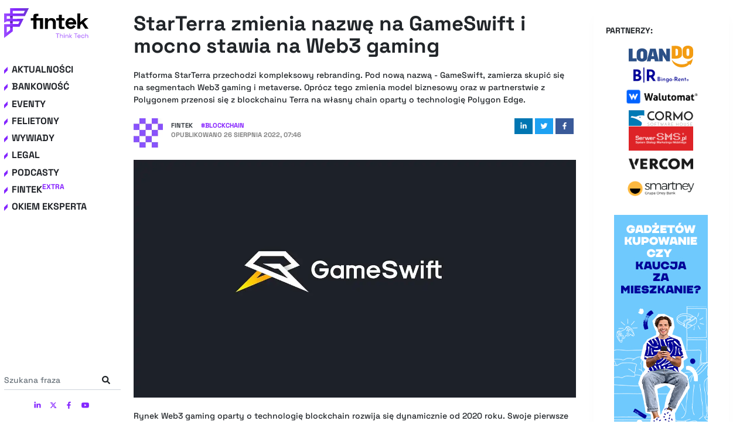

--- FILE ---
content_type: text/html; charset=utf-8
request_url: https://fintek.pl/starterra-zmienia-nazwe-na-gameswift-i-mocno-stawia-na-web3-gaming/
body_size: 59100
content:
<!DOCTYPE html><html lang="pl"><head><meta charSet="utf-8"/><meta http-equiv="x-ua-compatible" content="ie=edge"/><meta name="viewport" content="width=device-width, initial-scale=1, shrink-to-fit=no"/><style data-href="/styles.150029b96fd2466043cf.css" id="gatsby-global-css">.tl-edges{max-width:100%;overflow-x:hidden}.tl-wrapper{width:100%;float:left;position:relative}.tl-wrapper+.tl-wrapper{margin-left:-100%;margin-right:0}

/*!
 * Bootstrap v4.5.2 (https://getbootstrap.com/)
 * Copyright 2011-2020 The Bootstrap Authors
 * Copyright 2011-2020 Twitter, Inc.
 * Licensed under MIT (https://github.com/twbs/bootstrap/blob/main/LICENSE)
 */:root{--blue:#007bff;--indigo:#6610f2;--purple:#6f42c1;--pink:#e83e8c;--red:#dc3545;--orange:#fd7e14;--yellow:#ffc107;--green:#28a745;--teal:#20c997;--cyan:#17a2b8;--white:#fff;--gray:#6c757d;--gray-dark:#343a40;--primary:#007bff;--secondary:#6c757d;--success:#28a745;--info:#17a2b8;--warning:#ffc107;--danger:#dc3545;--light:#f8f9fa;--dark:#343a40;--breakpoint-xs:0;--breakpoint-sm:576px;--breakpoint-md:768px;--breakpoint-lg:992px;--breakpoint-xl:1200px;--font-family-sans-serif:-apple-system,BlinkMacSystemFont,"Segoe UI",Roboto,"Helvetica Neue",Arial,"Noto Sans",sans-serif,"Apple Color Emoji","Segoe UI Emoji","Segoe UI Symbol","Noto Color Emoji";--font-family-monospace:SFMono-Regular,Menlo,Monaco,Consolas,"Liberation Mono","Courier New",monospace}*,:after,:before{box-sizing:border-box}html{font-family:sans-serif;line-height:1.15;-webkit-text-size-adjust:100%;-webkit-tap-highlight-color:rgba(0,0,0,0)}article,aside,figcaption,figure,footer,header,hgroup,main,nav,section{display:block}body{margin:0;font-family:-apple-system,BlinkMacSystemFont,Segoe UI,Roboto,Helvetica Neue,Arial,Noto Sans,sans-serif,Apple Color Emoji,Segoe UI Emoji,Segoe UI Symbol,Noto Color Emoji;font-size:1rem;font-weight:400;line-height:1.5;color:#212529;text-align:left;background-color:#fff}[tabindex="-1"]:focus:not(:focus-visible){outline:0!important}hr{box-sizing:content-box;height:0;overflow:visible}h1,h2,h3,h4,h5,h6{margin-top:0;margin-bottom:.5rem}p{margin-top:0;margin-bottom:1rem}abbr[data-original-title],abbr[title]{text-decoration:underline;text-decoration:underline dotted;cursor:help;border-bottom:0;text-decoration-skip-ink:none}address{font-style:normal;line-height:inherit}address,dl,ol,ul{margin-bottom:1rem}dl,ol,ul{margin-top:0}ol ol,ol ul,ul ol,ul ul{margin-bottom:0}dt{font-weight:700}dd{margin-bottom:.5rem;margin-left:0}blockquote{margin:0 0 1rem}b,strong{font-weight:bolder}small{font-size:80%}sub,sup{position:relative;font-size:75%;line-height:0;vertical-align:baseline}sub{bottom:-.25em}sup{top:-.5em}a{color:#007bff;text-decoration:none;background-color:transparent}a:hover{color:#0056b3;text-decoration:underline}a:not([href]):not([class]){color:inherit;text-decoration:none}a:not([href]):not([class]):hover{color:inherit;text-decoration:none}code,kbd,pre,samp{font-family:SFMono-Regular,Menlo,Monaco,Consolas,Liberation Mono,Courier New,monospace;font-size:1em}pre{margin-top:0;margin-bottom:1rem;overflow:auto;-ms-overflow-style:scrollbar}figure{margin:0 0 1rem}img{border-style:none}img,svg{vertical-align:middle}svg{overflow:hidden}table{border-collapse:collapse}caption{padding-top:.75rem;padding-bottom:.75rem;color:#6c757d;text-align:left;caption-side:bottom}th{text-align:inherit}label{display:inline-block;margin-bottom:.5rem}button{border-radius:0}button:focus{outline:1px dotted;outline:5px auto -webkit-focus-ring-color}button,input,optgroup,select,textarea{margin:0;font-family:inherit;font-size:inherit;line-height:inherit}button,input{overflow:visible}button,select{text-transform:none}[role=button]{cursor:pointer}select{word-wrap:normal}[type=button],[type=reset],[type=submit],button{-webkit-appearance:button}[type=button]:not(:disabled),[type=reset]:not(:disabled),[type=submit]:not(:disabled),button:not(:disabled){cursor:pointer}[type=button]::-moz-focus-inner,[type=reset]::-moz-focus-inner,[type=submit]::-moz-focus-inner,button::-moz-focus-inner{padding:0;border-style:none}input[type=checkbox],input[type=radio]{box-sizing:border-box;padding:0}textarea{overflow:auto;resize:vertical}fieldset{min-width:0;padding:0;margin:0;border:0}legend{display:block;width:100%;max-width:100%;padding:0;margin-bottom:.5rem;font-size:1.5rem;line-height:inherit;color:inherit;white-space:normal}progress{vertical-align:baseline}[type=number]::-webkit-inner-spin-button,[type=number]::-webkit-outer-spin-button{height:auto}[type=search]{outline-offset:-2px;-webkit-appearance:none}[type=search]::-webkit-search-decoration{-webkit-appearance:none}::-webkit-file-upload-button{font:inherit;-webkit-appearance:button}output{display:inline-block}summary{display:list-item;cursor:pointer}template{display:none}[hidden]{display:none!important}.bootstrap-module--h1--2v6Xp,.bootstrap-module--h2--2ksDg,.bootstrap-module--h3--2R69_,.bootstrap-module--h4--2OZOt,.bootstrap-module--h5--uaufa,.bootstrap-module--h6--3A8aP,h1,h2,h3,h4,h5,h6{margin-bottom:.5rem;font-weight:500;line-height:1.2}.bootstrap-module--h1--2v6Xp,h1{font-size:2.5rem}.bootstrap-module--h2--2ksDg,h2{font-size:2rem}.bootstrap-module--h3--2R69_,h3{font-size:1.75rem}.bootstrap-module--h4--2OZOt,h4{font-size:1.5rem}.bootstrap-module--h5--uaufa,h5{font-size:1.25rem}.bootstrap-module--h6--3A8aP,h6{font-size:1rem}.bootstrap-module--lead--3Xy6Q{font-size:1.25rem;font-weight:300}.bootstrap-module--display-1--1rgXo{font-size:6rem;font-weight:300;line-height:1.2}.bootstrap-module--display-2--lQJ0b{font-size:5.5rem;font-weight:300;line-height:1.2}.bootstrap-module--display-3--Uoiuc{font-size:4.5rem;font-weight:300;line-height:1.2}.bootstrap-module--display-4--1PkYP{font-size:3.5rem;font-weight:300;line-height:1.2}hr{margin-top:1rem;margin-bottom:1rem;border:0;border-top:1px solid rgba(0,0,0,.1)}.bootstrap-module--small--5xaWZ,small{font-size:80%;font-weight:400}.bootstrap-module--mark--GSRxH,mark{padding:.2em;background-color:#fcf8e3}.bootstrap-module--list-inline--3hjdh,.bootstrap-module--list-unstyled--1FoTf{padding-left:0;list-style:none}.bootstrap-module--list-inline-item--3LuQa{display:inline-block}.bootstrap-module--list-inline-item--3LuQa:not(:last-child){margin-right:.5rem}.bootstrap-module--initialism--2mqCq{font-size:90%;text-transform:uppercase}.bootstrap-module--blockquote--3te6l{margin-bottom:1rem;font-size:1.25rem}.bootstrap-module--blockquote-footer--ocytt{display:block;font-size:80%;color:#6c757d}.bootstrap-module--blockquote-footer--ocytt:before{content:"\2014\A0"}.bootstrap-module--img-fluid--2LBVI{max-width:100%;height:auto}.bootstrap-module--img-thumbnail--3tJsg{padding:.25rem;background-color:#fff;border:1px solid #dee2e6;border-radius:.25rem;max-width:100%;height:auto}.bootstrap-module--figure--39BBp{display:inline-block}.bootstrap-module--figure-img--2x-dU{margin-bottom:.5rem;line-height:1}.bootstrap-module--figure-caption--2RYI_{font-size:90%;color:#6c757d}code{font-size:87.5%;color:#e83e8c;word-wrap:break-word}a>code{color:inherit}kbd{padding:.2rem .4rem;font-size:87.5%;color:#fff;background-color:#212529;border-radius:.2rem}kbd kbd{padding:0;font-size:100%;font-weight:700}pre{display:block;font-size:87.5%;color:#212529}pre code{font-size:inherit;color:inherit;word-break:normal}.bootstrap-module--pre-scrollable--eFEr5{max-height:340px;overflow-y:scroll}.bootstrap-module--container--2jJ-t,.bootstrap-module--container-fluid--MsjYg,.bootstrap-module--container-lg--36VEl,.bootstrap-module--container-md--3NU3L,.bootstrap-module--container-sm--2353R,.bootstrap-module--container-xl--MDDVV{width:100%;padding-right:15px;padding-left:15px;margin-right:auto;margin-left:auto}@media (min-width:576px){.bootstrap-module--container--2jJ-t,.bootstrap-module--container-sm--2353R{max-width:540px}}@media (min-width:768px){.bootstrap-module--container--2jJ-t,.bootstrap-module--container-md--3NU3L,.bootstrap-module--container-sm--2353R{max-width:720px}}@media (min-width:992px){.bootstrap-module--container--2jJ-t,.bootstrap-module--container-lg--36VEl,.bootstrap-module--container-md--3NU3L,.bootstrap-module--container-sm--2353R{max-width:960px}}@media (min-width:1200px){.bootstrap-module--container--2jJ-t,.bootstrap-module--container-lg--36VEl,.bootstrap-module--container-md--3NU3L,.bootstrap-module--container-sm--2353R,.bootstrap-module--container-xl--MDDVV{max-width:1140px}}.bootstrap-module--row--3W8ne{display:flex;flex-wrap:wrap;margin-right:-15px;margin-left:-15px}.bootstrap-module--no-gutters--19pvE{margin-right:0;margin-left:0}.bootstrap-module--no-gutters--19pvE>.bootstrap-module--col--3mEnu,.bootstrap-module--no-gutters--19pvE>[class*=col-]{padding-right:0;padding-left:0}.bootstrap-module--col-1--6QPvC,.bootstrap-module--col-2--2W9CH,.bootstrap-module--col-3--1akiG,.bootstrap-module--col-4--12N69,.bootstrap-module--col-5--qFrKd,.bootstrap-module--col-6--3Ews7,.bootstrap-module--col-7--233Vb,.bootstrap-module--col-8--2ptre,.bootstrap-module--col-9--kg3KO,.bootstrap-module--col-10--3Xxbk,.bootstrap-module--col-11--17Fcc,.bootstrap-module--col-12--3j5AO,.bootstrap-module--col--3mEnu,.bootstrap-module--col-auto--DC5pY,.bootstrap-module--col-lg-1--1JgRc,.bootstrap-module--col-lg-2--2IOBl,.bootstrap-module--col-lg-3--2u-ZU,.bootstrap-module--col-lg-4--2K4pF,.bootstrap-module--col-lg-5--25OHG,.bootstrap-module--col-lg-6--1H8b5,.bootstrap-module--col-lg-7--1aIJD,.bootstrap-module--col-lg-8--2_B-3,.bootstrap-module--col-lg-9--1vmTZ,.bootstrap-module--col-lg-10--3FJXv,.bootstrap-module--col-lg-11--3Dk_o,.bootstrap-module--col-lg-12--3zctC,.bootstrap-module--col-lg--1GevW,.bootstrap-module--col-lg-auto--21o7Q,.bootstrap-module--col-md-1--2MKBo,.bootstrap-module--col-md-2--xsfkY,.bootstrap-module--col-md-3--32E2g,.bootstrap-module--col-md-4--TgWd5,.bootstrap-module--col-md-5--3ba3E,.bootstrap-module--col-md-6--1t65r,.bootstrap-module--col-md-7--cI2te,.bootstrap-module--col-md-8--128VJ,.bootstrap-module--col-md-9--2zCYe,.bootstrap-module--col-md-10--2B3kQ,.bootstrap-module--col-md-11--25IU3,.bootstrap-module--col-md-12--2kPe0,.bootstrap-module--col-md--2q6Ok,.bootstrap-module--col-md-auto--1nxos,.bootstrap-module--col-sm-1--3gYOS,.bootstrap-module--col-sm-2--1Ats7,.bootstrap-module--col-sm-3--1BfFm,.bootstrap-module--col-sm-4--_uRAD,.bootstrap-module--col-sm-5--mGKjm,.bootstrap-module--col-sm-6--3TvoX,.bootstrap-module--col-sm-7--3o4xl,.bootstrap-module--col-sm-8--1eWN2,.bootstrap-module--col-sm-9--IpZTu,.bootstrap-module--col-sm-10--3H3j5,.bootstrap-module--col-sm-11--3g97o,.bootstrap-module--col-sm-12--2LYEd,.bootstrap-module--col-sm--VE2dj,.bootstrap-module--col-sm-auto--1eCuT,.bootstrap-module--col-xl-1--2NZPH,.bootstrap-module--col-xl-2--z6HTJ,.bootstrap-module--col-xl-3--3qvi5,.bootstrap-module--col-xl-4--ur3MZ,.bootstrap-module--col-xl-5--3vkDd,.bootstrap-module--col-xl-6--2-X3H,.bootstrap-module--col-xl-7--2R2pT,.bootstrap-module--col-xl-8--34fWO,.bootstrap-module--col-xl-9--3BE7Z,.bootstrap-module--col-xl-10--3NZW5,.bootstrap-module--col-xl-11--21soj,.bootstrap-module--col-xl-12--3TPYF,.bootstrap-module--col-xl--2zE9m,.bootstrap-module--col-xl-auto--33dXG{position:relative;width:100%;padding-right:15px;padding-left:15px}.bootstrap-module--col--3mEnu{flex-basis:0;flex-grow:1;max-width:100%}.bootstrap-module--row-cols-1--1r7lD>*{flex:0 0 100%;max-width:100%}.bootstrap-module--row-cols-2--2Bu2t>*{flex:0 0 50%;max-width:50%}.bootstrap-module--row-cols-3--F4x-M>*{flex:0 0 33.333333%;max-width:33.333333%}.bootstrap-module--row-cols-4--2QwTz>*{flex:0 0 25%;max-width:25%}.bootstrap-module--row-cols-5--3XC1q>*{flex:0 0 20%;max-width:20%}.bootstrap-module--row-cols-6--TUqyE>*{flex:0 0 16.666667%;max-width:16.666667%}.bootstrap-module--col-auto--DC5pY{flex:0 0 auto;width:auto;max-width:100%}.bootstrap-module--col-1--6QPvC{flex:0 0 8.333333%;max-width:8.333333%}.bootstrap-module--col-2--2W9CH{flex:0 0 16.666667%;max-width:16.666667%}.bootstrap-module--col-3--1akiG{flex:0 0 25%;max-width:25%}.bootstrap-module--col-4--12N69{flex:0 0 33.333333%;max-width:33.333333%}.bootstrap-module--col-5--qFrKd{flex:0 0 41.666667%;max-width:41.666667%}.bootstrap-module--col-6--3Ews7{flex:0 0 50%;max-width:50%}.bootstrap-module--col-7--233Vb{flex:0 0 58.333333%;max-width:58.333333%}.bootstrap-module--col-8--2ptre{flex:0 0 66.666667%;max-width:66.666667%}.bootstrap-module--col-9--kg3KO{flex:0 0 75%;max-width:75%}.bootstrap-module--col-10--3Xxbk{flex:0 0 83.333333%;max-width:83.333333%}.bootstrap-module--col-11--17Fcc{flex:0 0 91.666667%;max-width:91.666667%}.bootstrap-module--col-12--3j5AO{flex:0 0 100%;max-width:100%}.bootstrap-module--order-first--3d45y{order:-1}.bootstrap-module--order-last--29n_D{order:13}.bootstrap-module--order-0--1K_nT{order:0}.bootstrap-module--order-1--2_3mI{order:1}.bootstrap-module--order-2--23o31{order:2}.bootstrap-module--order-3--2qheb{order:3}.bootstrap-module--order-4--A_KYT{order:4}.bootstrap-module--order-5--1sFsk{order:5}.bootstrap-module--order-6--2v3eA{order:6}.bootstrap-module--order-7--29512{order:7}.bootstrap-module--order-8--1JD34{order:8}.bootstrap-module--order-9--FuD-p{order:9}.bootstrap-module--order-10--28er_{order:10}.bootstrap-module--order-11--10Siv{order:11}.bootstrap-module--order-12--1VJTv{order:12}.bootstrap-module--offset-1--B7k9A{margin-left:8.333333%}.bootstrap-module--offset-2--2fb_W{margin-left:16.666667%}.bootstrap-module--offset-3--2PMmY{margin-left:25%}.bootstrap-module--offset-4--13RL5{margin-left:33.333333%}.bootstrap-module--offset-5--1Dn46{margin-left:41.666667%}.bootstrap-module--offset-6--3kUfu{margin-left:50%}.bootstrap-module--offset-7--2MsMW{margin-left:58.333333%}.bootstrap-module--offset-8--2DKZp{margin-left:66.666667%}.bootstrap-module--offset-9--1S7R6{margin-left:75%}.bootstrap-module--offset-10--3zTDP{margin-left:83.333333%}.bootstrap-module--offset-11--3FvUg{margin-left:91.666667%}@media (min-width:576px){.bootstrap-module--col-sm--VE2dj{flex-basis:0;flex-grow:1;max-width:100%}.bootstrap-module--row-cols-sm-1--CLgaK>*{flex:0 0 100%;max-width:100%}.bootstrap-module--row-cols-sm-2--2Pmcx>*{flex:0 0 50%;max-width:50%}.bootstrap-module--row-cols-sm-3--ofFp0>*{flex:0 0 33.333333%;max-width:33.333333%}.bootstrap-module--row-cols-sm-4--3YpqX>*{flex:0 0 25%;max-width:25%}.bootstrap-module--row-cols-sm-5--nDdYK>*{flex:0 0 20%;max-width:20%}.bootstrap-module--row-cols-sm-6--2eQKT>*{flex:0 0 16.666667%;max-width:16.666667%}.bootstrap-module--col-sm-auto--1eCuT{flex:0 0 auto;width:auto;max-width:100%}.bootstrap-module--col-sm-1--3gYOS{flex:0 0 8.333333%;max-width:8.333333%}.bootstrap-module--col-sm-2--1Ats7{flex:0 0 16.666667%;max-width:16.666667%}.bootstrap-module--col-sm-3--1BfFm{flex:0 0 25%;max-width:25%}.bootstrap-module--col-sm-4--_uRAD{flex:0 0 33.333333%;max-width:33.333333%}.bootstrap-module--col-sm-5--mGKjm{flex:0 0 41.666667%;max-width:41.666667%}.bootstrap-module--col-sm-6--3TvoX{flex:0 0 50%;max-width:50%}.bootstrap-module--col-sm-7--3o4xl{flex:0 0 58.333333%;max-width:58.333333%}.bootstrap-module--col-sm-8--1eWN2{flex:0 0 66.666667%;max-width:66.666667%}.bootstrap-module--col-sm-9--IpZTu{flex:0 0 75%;max-width:75%}.bootstrap-module--col-sm-10--3H3j5{flex:0 0 83.333333%;max-width:83.333333%}.bootstrap-module--col-sm-11--3g97o{flex:0 0 91.666667%;max-width:91.666667%}.bootstrap-module--col-sm-12--2LYEd{flex:0 0 100%;max-width:100%}.bootstrap-module--order-sm-first--3fxQY{order:-1}.bootstrap-module--order-sm-last--evcT6{order:13}.bootstrap-module--order-sm-0--3BdxE{order:0}.bootstrap-module--order-sm-1--3CdF_{order:1}.bootstrap-module--order-sm-2--1d6kp{order:2}.bootstrap-module--order-sm-3--6cuKw{order:3}.bootstrap-module--order-sm-4--2gPHT{order:4}.bootstrap-module--order-sm-5--1Wa_X{order:5}.bootstrap-module--order-sm-6--1x41b{order:6}.bootstrap-module--order-sm-7--2U_pS{order:7}.bootstrap-module--order-sm-8--A3QEd{order:8}.bootstrap-module--order-sm-9--24yiS{order:9}.bootstrap-module--order-sm-10--2AWAj{order:10}.bootstrap-module--order-sm-11--1P7pl{order:11}.bootstrap-module--order-sm-12--3lU__{order:12}.bootstrap-module--offset-sm-0--v90y3{margin-left:0}.bootstrap-module--offset-sm-1--3meZE{margin-left:8.333333%}.bootstrap-module--offset-sm-2--2u-PS{margin-left:16.666667%}.bootstrap-module--offset-sm-3--1AdNY{margin-left:25%}.bootstrap-module--offset-sm-4--2HNK_{margin-left:33.333333%}.bootstrap-module--offset-sm-5--30b8e{margin-left:41.666667%}.bootstrap-module--offset-sm-6--1UN7f{margin-left:50%}.bootstrap-module--offset-sm-7--3R8Ba{margin-left:58.333333%}.bootstrap-module--offset-sm-8--1iYu3{margin-left:66.666667%}.bootstrap-module--offset-sm-9--3DxmA{margin-left:75%}.bootstrap-module--offset-sm-10--2xCfE{margin-left:83.333333%}.bootstrap-module--offset-sm-11--1278M{margin-left:91.666667%}}@media (min-width:768px){.bootstrap-module--col-md--2q6Ok{flex-basis:0;flex-grow:1;max-width:100%}.bootstrap-module--row-cols-md-1--Mf9NR>*{flex:0 0 100%;max-width:100%}.bootstrap-module--row-cols-md-2--QJQ9_>*{flex:0 0 50%;max-width:50%}.bootstrap-module--row-cols-md-3--16jkr>*{flex:0 0 33.333333%;max-width:33.333333%}.bootstrap-module--row-cols-md-4--1pqLI>*{flex:0 0 25%;max-width:25%}.bootstrap-module--row-cols-md-5--2oP5M>*{flex:0 0 20%;max-width:20%}.bootstrap-module--row-cols-md-6--1xHti>*{flex:0 0 16.666667%;max-width:16.666667%}.bootstrap-module--col-md-auto--1nxos{flex:0 0 auto;width:auto;max-width:100%}.bootstrap-module--col-md-1--2MKBo{flex:0 0 8.333333%;max-width:8.333333%}.bootstrap-module--col-md-2--xsfkY{flex:0 0 16.666667%;max-width:16.666667%}.bootstrap-module--col-md-3--32E2g{flex:0 0 25%;max-width:25%}.bootstrap-module--col-md-4--TgWd5{flex:0 0 33.333333%;max-width:33.333333%}.bootstrap-module--col-md-5--3ba3E{flex:0 0 41.666667%;max-width:41.666667%}.bootstrap-module--col-md-6--1t65r{flex:0 0 50%;max-width:50%}.bootstrap-module--col-md-7--cI2te{flex:0 0 58.333333%;max-width:58.333333%}.bootstrap-module--col-md-8--128VJ{flex:0 0 66.666667%;max-width:66.666667%}.bootstrap-module--col-md-9--2zCYe{flex:0 0 75%;max-width:75%}.bootstrap-module--col-md-10--2B3kQ{flex:0 0 83.333333%;max-width:83.333333%}.bootstrap-module--col-md-11--25IU3{flex:0 0 91.666667%;max-width:91.666667%}.bootstrap-module--col-md-12--2kPe0{flex:0 0 100%;max-width:100%}.bootstrap-module--order-md-first--2_ue9{order:-1}.bootstrap-module--order-md-last--2KRWH{order:13}.bootstrap-module--order-md-0--27-Fd{order:0}.bootstrap-module--order-md-1--2ol2L{order:1}.bootstrap-module--order-md-2--2qTsC{order:2}.bootstrap-module--order-md-3--3tDrO{order:3}.bootstrap-module--order-md-4--1Coxj{order:4}.bootstrap-module--order-md-5--1fJqv{order:5}.bootstrap-module--order-md-6--lIIk2{order:6}.bootstrap-module--order-md-7--2Lrlk{order:7}.bootstrap-module--order-md-8--1u3rD{order:8}.bootstrap-module--order-md-9--30MS8{order:9}.bootstrap-module--order-md-10--1pAjh{order:10}.bootstrap-module--order-md-11--26UoK{order:11}.bootstrap-module--order-md-12--32XU9{order:12}.bootstrap-module--offset-md-0--17q0I{margin-left:0}.bootstrap-module--offset-md-1--1G5Jl{margin-left:8.333333%}.bootstrap-module--offset-md-2--3GDLc{margin-left:16.666667%}.bootstrap-module--offset-md-3--2dSTd{margin-left:25%}.bootstrap-module--offset-md-4--3NTn0{margin-left:33.333333%}.bootstrap-module--offset-md-5--3UZ2n{margin-left:41.666667%}.bootstrap-module--offset-md-6--2oNPy{margin-left:50%}.bootstrap-module--offset-md-7--qj0GD{margin-left:58.333333%}.bootstrap-module--offset-md-8--2cuYq{margin-left:66.666667%}.bootstrap-module--offset-md-9--25gNa{margin-left:75%}.bootstrap-module--offset-md-10--5bBki{margin-left:83.333333%}.bootstrap-module--offset-md-11--3AhAJ{margin-left:91.666667%}}@media (min-width:992px){.bootstrap-module--col-lg--1GevW{flex-basis:0;flex-grow:1;max-width:100%}.bootstrap-module--row-cols-lg-1--iFdLM>*{flex:0 0 100%;max-width:100%}.bootstrap-module--row-cols-lg-2--1J2i_>*{flex:0 0 50%;max-width:50%}.bootstrap-module--row-cols-lg-3--1AbEz>*{flex:0 0 33.333333%;max-width:33.333333%}.bootstrap-module--row-cols-lg-4--2HTCJ>*{flex:0 0 25%;max-width:25%}.bootstrap-module--row-cols-lg-5--2b9nM>*{flex:0 0 20%;max-width:20%}.bootstrap-module--row-cols-lg-6--2SZzy>*{flex:0 0 16.666667%;max-width:16.666667%}.bootstrap-module--col-lg-auto--21o7Q{flex:0 0 auto;width:auto;max-width:100%}.bootstrap-module--col-lg-1--1JgRc{flex:0 0 8.333333%;max-width:8.333333%}.bootstrap-module--col-lg-2--2IOBl{flex:0 0 16.666667%;max-width:16.666667%}.bootstrap-module--col-lg-3--2u-ZU{flex:0 0 25%;max-width:25%}.bootstrap-module--col-lg-4--2K4pF{flex:0 0 33.333333%;max-width:33.333333%}.bootstrap-module--col-lg-5--25OHG{flex:0 0 41.666667%;max-width:41.666667%}.bootstrap-module--col-lg-6--1H8b5{flex:0 0 50%;max-width:50%}.bootstrap-module--col-lg-7--1aIJD{flex:0 0 58.333333%;max-width:58.333333%}.bootstrap-module--col-lg-8--2_B-3{flex:0 0 66.666667%;max-width:66.666667%}.bootstrap-module--col-lg-9--1vmTZ{flex:0 0 75%;max-width:75%}.bootstrap-module--col-lg-10--3FJXv{flex:0 0 83.333333%;max-width:83.333333%}.bootstrap-module--col-lg-11--3Dk_o{flex:0 0 91.666667%;max-width:91.666667%}.bootstrap-module--col-lg-12--3zctC{flex:0 0 100%;max-width:100%}.bootstrap-module--order-lg-first--2FIvc{order:-1}.bootstrap-module--order-lg-last--3YpQH{order:13}.bootstrap-module--order-lg-0--2j6pj{order:0}.bootstrap-module--order-lg-1--3nQh_{order:1}.bootstrap-module--order-lg-2--tFHs4{order:2}.bootstrap-module--order-lg-3--2-bFO{order:3}.bootstrap-module--order-lg-4--14MtP{order:4}.bootstrap-module--order-lg-5--2hSMz{order:5}.bootstrap-module--order-lg-6--Q8exp{order:6}.bootstrap-module--order-lg-7--PitSn{order:7}.bootstrap-module--order-lg-8--1vd9M{order:8}.bootstrap-module--order-lg-9--3JyKh{order:9}.bootstrap-module--order-lg-10--8LTf_{order:10}.bootstrap-module--order-lg-11--2_R26{order:11}.bootstrap-module--order-lg-12--23WSx{order:12}.bootstrap-module--offset-lg-0--3R3vG{margin-left:0}.bootstrap-module--offset-lg-1--10YMN{margin-left:8.333333%}.bootstrap-module--offset-lg-2--11ZE0{margin-left:16.666667%}.bootstrap-module--offset-lg-3--1VefM{margin-left:25%}.bootstrap-module--offset-lg-4--3dOAq{margin-left:33.333333%}.bootstrap-module--offset-lg-5--1TvGH{margin-left:41.666667%}.bootstrap-module--offset-lg-6--10OIc{margin-left:50%}.bootstrap-module--offset-lg-7--7dzOk{margin-left:58.333333%}.bootstrap-module--offset-lg-8--ZyfqA{margin-left:66.666667%}.bootstrap-module--offset-lg-9--1qkMa{margin-left:75%}.bootstrap-module--offset-lg-10--1QTqS{margin-left:83.333333%}.bootstrap-module--offset-lg-11--3IknC{margin-left:91.666667%}}@media (min-width:1200px){.bootstrap-module--col-xl--2zE9m{flex-basis:0;flex-grow:1;max-width:100%}.bootstrap-module--row-cols-xl-1--3mu_z>*{flex:0 0 100%;max-width:100%}.bootstrap-module--row-cols-xl-2--2NTlw>*{flex:0 0 50%;max-width:50%}.bootstrap-module--row-cols-xl-3--2wjvB>*{flex:0 0 33.333333%;max-width:33.333333%}.bootstrap-module--row-cols-xl-4--3KP2m>*{flex:0 0 25%;max-width:25%}.bootstrap-module--row-cols-xl-5--2Uiyc>*{flex:0 0 20%;max-width:20%}.bootstrap-module--row-cols-xl-6--2A4Sn>*{flex:0 0 16.666667%;max-width:16.666667%}.bootstrap-module--col-xl-auto--33dXG{flex:0 0 auto;width:auto;max-width:100%}.bootstrap-module--col-xl-1--2NZPH{flex:0 0 8.333333%;max-width:8.333333%}.bootstrap-module--col-xl-2--z6HTJ{flex:0 0 16.666667%;max-width:16.666667%}.bootstrap-module--col-xl-3--3qvi5{flex:0 0 25%;max-width:25%}.bootstrap-module--col-xl-4--ur3MZ{flex:0 0 33.333333%;max-width:33.333333%}.bootstrap-module--col-xl-5--3vkDd{flex:0 0 41.666667%;max-width:41.666667%}.bootstrap-module--col-xl-6--2-X3H{flex:0 0 50%;max-width:50%}.bootstrap-module--col-xl-7--2R2pT{flex:0 0 58.333333%;max-width:58.333333%}.bootstrap-module--col-xl-8--34fWO{flex:0 0 66.666667%;max-width:66.666667%}.bootstrap-module--col-xl-9--3BE7Z{flex:0 0 75%;max-width:75%}.bootstrap-module--col-xl-10--3NZW5{flex:0 0 83.333333%;max-width:83.333333%}.bootstrap-module--col-xl-11--21soj{flex:0 0 91.666667%;max-width:91.666667%}.bootstrap-module--col-xl-12--3TPYF{flex:0 0 100%;max-width:100%}.bootstrap-module--order-xl-first--3ynpO{order:-1}.bootstrap-module--order-xl-last--2xp09{order:13}.bootstrap-module--order-xl-0--3zkgm{order:0}.bootstrap-module--order-xl-1--VRx01{order:1}.bootstrap-module--order-xl-2--20k1A{order:2}.bootstrap-module--order-xl-3--Lgehq{order:3}.bootstrap-module--order-xl-4--wSrHG{order:4}.bootstrap-module--order-xl-5--2SNrA{order:5}.bootstrap-module--order-xl-6--3tcPG{order:6}.bootstrap-module--order-xl-7--1C9pt{order:7}.bootstrap-module--order-xl-8--2W2jZ{order:8}.bootstrap-module--order-xl-9--32irr{order:9}.bootstrap-module--order-xl-10--2dM67{order:10}.bootstrap-module--order-xl-11--3CMte{order:11}.bootstrap-module--order-xl-12--2BT8A{order:12}.bootstrap-module--offset-xl-0--Kmu-o{margin-left:0}.bootstrap-module--offset-xl-1--5_BOj{margin-left:8.333333%}.bootstrap-module--offset-xl-2--1lMsP{margin-left:16.666667%}.bootstrap-module--offset-xl-3--3aUSv{margin-left:25%}.bootstrap-module--offset-xl-4--2xrZ5{margin-left:33.333333%}.bootstrap-module--offset-xl-5--1Z-YC{margin-left:41.666667%}.bootstrap-module--offset-xl-6--30TiI{margin-left:50%}.bootstrap-module--offset-xl-7--2mQyD{margin-left:58.333333%}.bootstrap-module--offset-xl-8--3WyYy{margin-left:66.666667%}.bootstrap-module--offset-xl-9--2jacA{margin-left:75%}.bootstrap-module--offset-xl-10--2BB8B{margin-left:83.333333%}.bootstrap-module--offset-xl-11--yEF8o{margin-left:91.666667%}}.bootstrap-module--table--RZG-H{width:100%;margin-bottom:1rem;color:#212529}.bootstrap-module--table--RZG-H td,.bootstrap-module--table--RZG-H th{padding:.75rem;vertical-align:top;border-top:1px solid #dee2e6}.bootstrap-module--table--RZG-H thead th{vertical-align:bottom;border-bottom:2px solid #dee2e6}.bootstrap-module--table--RZG-H tbody+tbody{border-top:2px solid #dee2e6}.bootstrap-module--table-sm--1d7IX td,.bootstrap-module--table-sm--1d7IX th{padding:.3rem}.bootstrap-module--table-bordered--IymqZ,.bootstrap-module--table-bordered--IymqZ td,.bootstrap-module--table-bordered--IymqZ th{border:1px solid #dee2e6}.bootstrap-module--table-bordered--IymqZ thead td,.bootstrap-module--table-bordered--IymqZ thead th{border-bottom-width:2px}.bootstrap-module--table-borderless--3JNgb tbody+tbody,.bootstrap-module--table-borderless--3JNgb td,.bootstrap-module--table-borderless--3JNgb th,.bootstrap-module--table-borderless--3JNgb thead th{border:0}.bootstrap-module--table-striped--31qh7 tbody tr:nth-of-type(odd){background-color:rgba(0,0,0,.05)}.bootstrap-module--table-hover--3SRW_ tbody tr:hover{color:#212529;background-color:rgba(0,0,0,.075)}.bootstrap-module--table-primary--IXyyi,.bootstrap-module--table-primary--IXyyi>td,.bootstrap-module--table-primary--IXyyi>th{background-color:#b8daff}.bootstrap-module--table-primary--IXyyi tbody+tbody,.bootstrap-module--table-primary--IXyyi td,.bootstrap-module--table-primary--IXyyi th,.bootstrap-module--table-primary--IXyyi thead th{border-color:#7abaff}.bootstrap-module--table-hover--3SRW_ .bootstrap-module--table-primary--IXyyi:hover{background-color:#9fcdff}.bootstrap-module--table-hover--3SRW_ .bootstrap-module--table-primary--IXyyi:hover>td,.bootstrap-module--table-hover--3SRW_ .bootstrap-module--table-primary--IXyyi:hover>th{background-color:#9fcdff}.bootstrap-module--table-secondary--3qhVl,.bootstrap-module--table-secondary--3qhVl>td,.bootstrap-module--table-secondary--3qhVl>th{background-color:#d6d8db}.bootstrap-module--table-secondary--3qhVl tbody+tbody,.bootstrap-module--table-secondary--3qhVl td,.bootstrap-module--table-secondary--3qhVl th,.bootstrap-module--table-secondary--3qhVl thead th{border-color:#b3b7bb}.bootstrap-module--table-hover--3SRW_ .bootstrap-module--table-secondary--3qhVl:hover{background-color:#c8cbcf}.bootstrap-module--table-hover--3SRW_ .bootstrap-module--table-secondary--3qhVl:hover>td,.bootstrap-module--table-hover--3SRW_ .bootstrap-module--table-secondary--3qhVl:hover>th{background-color:#c8cbcf}.bootstrap-module--table-success--34sUx,.bootstrap-module--table-success--34sUx>td,.bootstrap-module--table-success--34sUx>th{background-color:#c3e6cb}.bootstrap-module--table-success--34sUx tbody+tbody,.bootstrap-module--table-success--34sUx td,.bootstrap-module--table-success--34sUx th,.bootstrap-module--table-success--34sUx thead th{border-color:#8fd19e}.bootstrap-module--table-hover--3SRW_ .bootstrap-module--table-success--34sUx:hover{background-color:#b1dfbb}.bootstrap-module--table-hover--3SRW_ .bootstrap-module--table-success--34sUx:hover>td,.bootstrap-module--table-hover--3SRW_ .bootstrap-module--table-success--34sUx:hover>th{background-color:#b1dfbb}.bootstrap-module--table-info--17hEK,.bootstrap-module--table-info--17hEK>td,.bootstrap-module--table-info--17hEK>th{background-color:#bee5eb}.bootstrap-module--table-info--17hEK tbody+tbody,.bootstrap-module--table-info--17hEK td,.bootstrap-module--table-info--17hEK th,.bootstrap-module--table-info--17hEK thead th{border-color:#86cfda}.bootstrap-module--table-hover--3SRW_ .bootstrap-module--table-info--17hEK:hover{background-color:#abdde5}.bootstrap-module--table-hover--3SRW_ .bootstrap-module--table-info--17hEK:hover>td,.bootstrap-module--table-hover--3SRW_ .bootstrap-module--table-info--17hEK:hover>th{background-color:#abdde5}.bootstrap-module--table-warning--bmYws,.bootstrap-module--table-warning--bmYws>td,.bootstrap-module--table-warning--bmYws>th{background-color:#ffeeba}.bootstrap-module--table-warning--bmYws tbody+tbody,.bootstrap-module--table-warning--bmYws td,.bootstrap-module--table-warning--bmYws th,.bootstrap-module--table-warning--bmYws thead th{border-color:#ffdf7e}.bootstrap-module--table-hover--3SRW_ .bootstrap-module--table-warning--bmYws:hover{background-color:#ffe8a1}.bootstrap-module--table-hover--3SRW_ .bootstrap-module--table-warning--bmYws:hover>td,.bootstrap-module--table-hover--3SRW_ .bootstrap-module--table-warning--bmYws:hover>th{background-color:#ffe8a1}.bootstrap-module--table-danger--2BqiI,.bootstrap-module--table-danger--2BqiI>td,.bootstrap-module--table-danger--2BqiI>th{background-color:#f5c6cb}.bootstrap-module--table-danger--2BqiI tbody+tbody,.bootstrap-module--table-danger--2BqiI td,.bootstrap-module--table-danger--2BqiI th,.bootstrap-module--table-danger--2BqiI thead th{border-color:#ed969e}.bootstrap-module--table-hover--3SRW_ .bootstrap-module--table-danger--2BqiI:hover{background-color:#f1b0b7}.bootstrap-module--table-hover--3SRW_ .bootstrap-module--table-danger--2BqiI:hover>td,.bootstrap-module--table-hover--3SRW_ .bootstrap-module--table-danger--2BqiI:hover>th{background-color:#f1b0b7}.bootstrap-module--table-light--efL2N,.bootstrap-module--table-light--efL2N>td,.bootstrap-module--table-light--efL2N>th{background-color:#fdfdfe}.bootstrap-module--table-light--efL2N tbody+tbody,.bootstrap-module--table-light--efL2N td,.bootstrap-module--table-light--efL2N th,.bootstrap-module--table-light--efL2N thead th{border-color:#fbfcfc}.bootstrap-module--table-hover--3SRW_ .bootstrap-module--table-light--efL2N:hover{background-color:#ececf6}.bootstrap-module--table-hover--3SRW_ .bootstrap-module--table-light--efL2N:hover>td,.bootstrap-module--table-hover--3SRW_ .bootstrap-module--table-light--efL2N:hover>th{background-color:#ececf6}.bootstrap-module--table-dark--3gUBh,.bootstrap-module--table-dark--3gUBh>td,.bootstrap-module--table-dark--3gUBh>th{background-color:#c6c8ca}.bootstrap-module--table-dark--3gUBh tbody+tbody,.bootstrap-module--table-dark--3gUBh td,.bootstrap-module--table-dark--3gUBh th,.bootstrap-module--table-dark--3gUBh thead th{border-color:#95999c}.bootstrap-module--table-hover--3SRW_ .bootstrap-module--table-dark--3gUBh:hover{background-color:#b9bbbe}.bootstrap-module--table-hover--3SRW_ .bootstrap-module--table-dark--3gUBh:hover>td,.bootstrap-module--table-hover--3SRW_ .bootstrap-module--table-dark--3gUBh:hover>th{background-color:#b9bbbe}.bootstrap-module--table-active--1VhhN,.bootstrap-module--table-active--1VhhN>td,.bootstrap-module--table-active--1VhhN>th{background-color:rgba(0,0,0,.075)}.bootstrap-module--table-hover--3SRW_ .bootstrap-module--table-active--1VhhN:hover{background-color:rgba(0,0,0,.075)}.bootstrap-module--table-hover--3SRW_ .bootstrap-module--table-active--1VhhN:hover>td,.bootstrap-module--table-hover--3SRW_ .bootstrap-module--table-active--1VhhN:hover>th{background-color:rgba(0,0,0,.075)}.bootstrap-module--table--RZG-H .bootstrap-module--thead-dark--KzpvR th{color:#fff;background-color:#343a40;border-color:#454d55}.bootstrap-module--table--RZG-H .bootstrap-module--thead-light--2z2v6 th{color:#495057;background-color:#e9ecef;border-color:#dee2e6}.bootstrap-module--table-dark--3gUBh{color:#fff;background-color:#343a40}.bootstrap-module--table-dark--3gUBh td,.bootstrap-module--table-dark--3gUBh th,.bootstrap-module--table-dark--3gUBh thead th{border-color:#454d55}.bootstrap-module--table-dark--3gUBh.bootstrap-module--table-bordered--IymqZ{border:0}.bootstrap-module--table-dark--3gUBh.bootstrap-module--table-striped--31qh7 tbody tr:nth-of-type(odd){background-color:hsla(0,0%,100%,.05)}.bootstrap-module--table-dark--3gUBh.bootstrap-module--table-hover--3SRW_ tbody tr:hover{color:#fff;background-color:hsla(0,0%,100%,.075)}@media (max-width:575.98px){.bootstrap-module--table-responsive-sm--1qW2O{display:block;width:100%;overflow-x:auto;-webkit-overflow-scrolling:touch}.bootstrap-module--table-responsive-sm--1qW2O>.bootstrap-module--table-bordered--IymqZ{border:0}}@media (max-width:767.98px){.bootstrap-module--table-responsive-md--17XLv{display:block;width:100%;overflow-x:auto;-webkit-overflow-scrolling:touch}.bootstrap-module--table-responsive-md--17XLv>.bootstrap-module--table-bordered--IymqZ{border:0}}@media (max-width:991.98px){.bootstrap-module--table-responsive-lg--1Ak-a{display:block;width:100%;overflow-x:auto;-webkit-overflow-scrolling:touch}.bootstrap-module--table-responsive-lg--1Ak-a>.bootstrap-module--table-bordered--IymqZ{border:0}}@media (max-width:1199.98px){.bootstrap-module--table-responsive-xl--2Grlt{display:block;width:100%;overflow-x:auto;-webkit-overflow-scrolling:touch}.bootstrap-module--table-responsive-xl--2Grlt>.bootstrap-module--table-bordered--IymqZ{border:0}}.bootstrap-module--table-responsive--3NDCE{display:block;width:100%;overflow-x:auto;-webkit-overflow-scrolling:touch}.bootstrap-module--table-responsive--3NDCE>.bootstrap-module--table-bordered--IymqZ{border:0}.bootstrap-module--form-control---8iTf{display:block;width:100%;height:calc(1.5em + .75rem + 2px);padding:.375rem .75rem;font-size:1rem;font-weight:400;line-height:1.5;color:#495057;background-color:#fff;background-clip:padding-box;border:1px solid #ced4da;border-radius:.25rem;transition:border-color .15s ease-in-out,box-shadow .15s ease-in-out}@media (prefers-reduced-motion:reduce){.bootstrap-module--form-control---8iTf{transition:none}}.bootstrap-module--form-control---8iTf::-ms-expand{background-color:transparent;border:0}.bootstrap-module--form-control---8iTf:-moz-focusring{color:transparent;text-shadow:0 0 0 #495057}.bootstrap-module--form-control---8iTf:focus{color:#495057;background-color:#fff;border-color:#80bdff;outline:0;box-shadow:0 0 0 .2rem rgba(0,123,255,.25)}.bootstrap-module--form-control---8iTf::-webkit-input-placeholder{color:#6c757d;opacity:1}.bootstrap-module--form-control---8iTf::placeholder{color:#6c757d;opacity:1}.bootstrap-module--form-control---8iTf:disabled,.bootstrap-module--form-control---8iTf[readonly]{background-color:#e9ecef;opacity:1}input[type=date].bootstrap-module--form-control---8iTf,input[type=datetime-local].bootstrap-module--form-control---8iTf,input[type=month].bootstrap-module--form-control---8iTf,input[type=time].bootstrap-module--form-control---8iTf{-webkit-appearance:none;appearance:none}select.bootstrap-module--form-control---8iTf:focus::-ms-value{color:#495057;background-color:#fff}.bootstrap-module--form-control-file--3zI5y,.bootstrap-module--form-control-range--yrt5V{display:block;width:100%}.bootstrap-module--col-form-label--2yaoY{padding-top:calc(.375rem + 1px);padding-bottom:calc(.375rem + 1px);margin-bottom:0;font-size:inherit;line-height:1.5}.bootstrap-module--col-form-label-lg--1w_BS{padding-top:calc(.5rem + 1px);padding-bottom:calc(.5rem + 1px);font-size:1.25rem;line-height:1.5}.bootstrap-module--col-form-label-sm--1PSPs{padding-top:calc(.25rem + 1px);padding-bottom:calc(.25rem + 1px);font-size:.875rem;line-height:1.5}.bootstrap-module--form-control-plaintext--cB9SG{display:block;width:100%;padding:.375rem 0;margin-bottom:0;font-size:1rem;line-height:1.5;color:#212529;background-color:transparent;border:solid transparent;border-width:1px 0}.bootstrap-module--form-control-plaintext--cB9SG.bootstrap-module--form-control-lg--2AUUT,.bootstrap-module--form-control-plaintext--cB9SG.bootstrap-module--form-control-sm--47YyW{padding-right:0;padding-left:0}.bootstrap-module--form-control-sm--47YyW{height:calc(1.5em + .5rem + 2px);padding:.25rem .5rem;font-size:.875rem;line-height:1.5;border-radius:.2rem}.bootstrap-module--form-control-lg--2AUUT{height:calc(1.5em + 1rem + 2px);padding:.5rem 1rem;font-size:1.25rem;line-height:1.5;border-radius:.3rem}select.bootstrap-module--form-control---8iTf[multiple],select.bootstrap-module--form-control---8iTf[size]{height:auto}textarea.bootstrap-module--form-control---8iTf{height:auto}.bootstrap-module--form-group--35cUt{margin-bottom:1rem}.bootstrap-module--form-text--3oqwR{display:block;margin-top:.25rem}.bootstrap-module--form-row--1UsRc{display:flex;flex-wrap:wrap;margin-right:-5px;margin-left:-5px}.bootstrap-module--form-row--1UsRc>.bootstrap-module--col--3mEnu,.bootstrap-module--form-row--1UsRc>[class*=col-]{padding-right:5px;padding-left:5px}.bootstrap-module--form-check--2I-D-{position:relative;display:block;padding-left:1.25rem}.bootstrap-module--form-check-input--1klie{position:absolute;margin-top:.3rem;margin-left:-1.25rem}.bootstrap-module--form-check-input--1klie:disabled~.bootstrap-module--form-check-label--OLYzf,.bootstrap-module--form-check-input--1klie[disabled]~.bootstrap-module--form-check-label--OLYzf{color:#6c757d}.bootstrap-module--form-check-label--OLYzf{margin-bottom:0}.bootstrap-module--form-check-inline--Y6tpa{display:inline-flex;align-items:center;padding-left:0;margin-right:.75rem}.bootstrap-module--form-check-inline--Y6tpa .bootstrap-module--form-check-input--1klie{position:static;margin-top:0;margin-right:.3125rem;margin-left:0}.bootstrap-module--valid-feedback--xIyQb{display:none;width:100%;margin-top:.25rem;font-size:80%;color:#28a745}.bootstrap-module--valid-tooltip--3m7Ov{position:absolute;top:100%;left:0;z-index:5;display:none;max-width:100%;padding:.25rem .5rem;margin-top:.1rem;font-size:.875rem;line-height:1.5;color:#fff;background-color:rgba(40,167,69,.9);border-radius:.25rem}.bootstrap-module--is-valid--3QqWf~.bootstrap-module--valid-feedback--xIyQb,.bootstrap-module--is-valid--3QqWf~.bootstrap-module--valid-tooltip--3m7Ov,.bootstrap-module--was-validated--3TQbE :valid~.bootstrap-module--valid-feedback--xIyQb,.bootstrap-module--was-validated--3TQbE :valid~.bootstrap-module--valid-tooltip--3m7Ov{display:block}.bootstrap-module--form-control---8iTf.bootstrap-module--is-valid--3QqWf,.bootstrap-module--was-validated--3TQbE .bootstrap-module--form-control---8iTf:valid{border-color:#28a745;padding-right:calc(1.5em + .75rem);background-image:url("data:image/svg+xml;charset=utf-8,%3Csvg xmlns='http://www.w3.org/2000/svg' width='8' height='8' viewBox='0 0 8 8'%3E%3Cpath fill='%2328a745' d='M2.3 6.73L.6 4.53c-.4-1.04.46-1.4 1.1-.8l1.1 1.4 3.4-3.8c.6-.63 1.6-.27 1.2.7l-4 4.6c-.43.5-.8.4-1.1.1z'/%3E%3C/svg%3E");background-repeat:no-repeat;background-position:right calc(.375em + .1875rem) center;background-size:calc(.75em + .375rem) calc(.75em + .375rem)}.bootstrap-module--form-control---8iTf.bootstrap-module--is-valid--3QqWf:focus,.bootstrap-module--was-validated--3TQbE .bootstrap-module--form-control---8iTf:valid:focus{border-color:#28a745;box-shadow:0 0 0 .2rem rgba(40,167,69,.25)}.bootstrap-module--was-validated--3TQbE textarea.bootstrap-module--form-control---8iTf:valid,textarea.bootstrap-module--form-control---8iTf.bootstrap-module--is-valid--3QqWf{padding-right:calc(1.5em + .75rem);background-position:top calc(.375em + .1875rem) right calc(.375em + .1875rem)}.bootstrap-module--custom-select--12ytP.bootstrap-module--is-valid--3QqWf,.bootstrap-module--was-validated--3TQbE .bootstrap-module--custom-select--12ytP:valid{border-color:#28a745;padding-right:calc(.75em + 2.3125rem);background:url("data:image/svg+xml;charset=utf-8,%3Csvg xmlns='http://www.w3.org/2000/svg' width='4' height='5' viewBox='0 0 4 5'%3E%3Cpath fill='%23343a40' d='M2 0L0 2h4zm0 5L0 3h4z'/%3E%3C/svg%3E") no-repeat right .75rem center/8px 10px,url("data:image/svg+xml;charset=utf-8,%3Csvg xmlns='http://www.w3.org/2000/svg' width='8' height='8' viewBox='0 0 8 8'%3E%3Cpath fill='%2328a745' d='M2.3 6.73L.6 4.53c-.4-1.04.46-1.4 1.1-.8l1.1 1.4 3.4-3.8c.6-.63 1.6-.27 1.2.7l-4 4.6c-.43.5-.8.4-1.1.1z'/%3E%3C/svg%3E") #fff no-repeat center right 1.75rem/calc(.75em + .375rem) calc(.75em + .375rem)}.bootstrap-module--custom-select--12ytP.bootstrap-module--is-valid--3QqWf:focus,.bootstrap-module--was-validated--3TQbE .bootstrap-module--custom-select--12ytP:valid:focus{border-color:#28a745;box-shadow:0 0 0 .2rem rgba(40,167,69,.25)}.bootstrap-module--form-check-input--1klie.bootstrap-module--is-valid--3QqWf~.bootstrap-module--form-check-label--OLYzf,.bootstrap-module--was-validated--3TQbE .bootstrap-module--form-check-input--1klie:valid~.bootstrap-module--form-check-label--OLYzf{color:#28a745}.bootstrap-module--form-check-input--1klie.bootstrap-module--is-valid--3QqWf~.bootstrap-module--valid-feedback--xIyQb,.bootstrap-module--form-check-input--1klie.bootstrap-module--is-valid--3QqWf~.bootstrap-module--valid-tooltip--3m7Ov,.bootstrap-module--was-validated--3TQbE .bootstrap-module--form-check-input--1klie:valid~.bootstrap-module--valid-feedback--xIyQb,.bootstrap-module--was-validated--3TQbE .bootstrap-module--form-check-input--1klie:valid~.bootstrap-module--valid-tooltip--3m7Ov{display:block}.bootstrap-module--custom-control-input--2DT9m.bootstrap-module--is-valid--3QqWf~.bootstrap-module--custom-control-label--lq6Bu,.bootstrap-module--was-validated--3TQbE .bootstrap-module--custom-control-input--2DT9m:valid~.bootstrap-module--custom-control-label--lq6Bu{color:#28a745}.bootstrap-module--custom-control-input--2DT9m.bootstrap-module--is-valid--3QqWf~.bootstrap-module--custom-control-label--lq6Bu:before,.bootstrap-module--was-validated--3TQbE .bootstrap-module--custom-control-input--2DT9m:valid~.bootstrap-module--custom-control-label--lq6Bu:before{border-color:#28a745}.bootstrap-module--custom-control-input--2DT9m.bootstrap-module--is-valid--3QqWf:checked~.bootstrap-module--custom-control-label--lq6Bu:before,.bootstrap-module--was-validated--3TQbE .bootstrap-module--custom-control-input--2DT9m:valid:checked~.bootstrap-module--custom-control-label--lq6Bu:before{border-color:#34ce57;background-color:#34ce57}.bootstrap-module--custom-control-input--2DT9m.bootstrap-module--is-valid--3QqWf:focus~.bootstrap-module--custom-control-label--lq6Bu:before,.bootstrap-module--was-validated--3TQbE .bootstrap-module--custom-control-input--2DT9m:valid:focus~.bootstrap-module--custom-control-label--lq6Bu:before{box-shadow:0 0 0 .2rem rgba(40,167,69,.25)}.bootstrap-module--custom-control-input--2DT9m.bootstrap-module--is-valid--3QqWf:focus:not(:checked)~.bootstrap-module--custom-control-label--lq6Bu:before,.bootstrap-module--was-validated--3TQbE .bootstrap-module--custom-control-input--2DT9m:valid:focus:not(:checked)~.bootstrap-module--custom-control-label--lq6Bu:before{border-color:#28a745}.bootstrap-module--custom-file-input--3GzmC.bootstrap-module--is-valid--3QqWf~.bootstrap-module--custom-file-label--ZxP2X,.bootstrap-module--was-validated--3TQbE .bootstrap-module--custom-file-input--3GzmC:valid~.bootstrap-module--custom-file-label--ZxP2X{border-color:#28a745}.bootstrap-module--custom-file-input--3GzmC.bootstrap-module--is-valid--3QqWf:focus~.bootstrap-module--custom-file-label--ZxP2X,.bootstrap-module--was-validated--3TQbE .bootstrap-module--custom-file-input--3GzmC:valid:focus~.bootstrap-module--custom-file-label--ZxP2X{border-color:#28a745;box-shadow:0 0 0 .2rem rgba(40,167,69,.25)}.bootstrap-module--invalid-feedback--252Vh{display:none;width:100%;margin-top:.25rem;font-size:80%;color:#dc3545}.bootstrap-module--invalid-tooltip--1m_hh{position:absolute;top:100%;left:0;z-index:5;display:none;max-width:100%;padding:.25rem .5rem;margin-top:.1rem;font-size:.875rem;line-height:1.5;color:#fff;background-color:rgba(220,53,69,.9);border-radius:.25rem}.bootstrap-module--is-invalid--VBQKY~.bootstrap-module--invalid-feedback--252Vh,.bootstrap-module--is-invalid--VBQKY~.bootstrap-module--invalid-tooltip--1m_hh,.bootstrap-module--was-validated--3TQbE :invalid~.bootstrap-module--invalid-feedback--252Vh,.bootstrap-module--was-validated--3TQbE :invalid~.bootstrap-module--invalid-tooltip--1m_hh{display:block}.bootstrap-module--form-control---8iTf.bootstrap-module--is-invalid--VBQKY,.bootstrap-module--was-validated--3TQbE .bootstrap-module--form-control---8iTf:invalid{border-color:#dc3545;padding-right:calc(1.5em + .75rem);background-image:url("data:image/svg+xml;charset=utf-8,%3Csvg xmlns='http://www.w3.org/2000/svg' width='12' height='12' fill='none' stroke='%23dc3545' viewBox='0 0 12 12'%3E%3Ccircle cx='6' cy='6' r='4.5'/%3E%3Cpath stroke-linejoin='round' d='M5.8 3.6h.4L6 6.5z'/%3E%3Ccircle cx='6' cy='8.2' r='.6' fill='%23dc3545' stroke='none'/%3E%3C/svg%3E");background-repeat:no-repeat;background-position:right calc(.375em + .1875rem) center;background-size:calc(.75em + .375rem) calc(.75em + .375rem)}.bootstrap-module--form-control---8iTf.bootstrap-module--is-invalid--VBQKY:focus,.bootstrap-module--was-validated--3TQbE .bootstrap-module--form-control---8iTf:invalid:focus{border-color:#dc3545;box-shadow:0 0 0 .2rem rgba(220,53,69,.25)}.bootstrap-module--was-validated--3TQbE textarea.bootstrap-module--form-control---8iTf:invalid,textarea.bootstrap-module--form-control---8iTf.bootstrap-module--is-invalid--VBQKY{padding-right:calc(1.5em + .75rem);background-position:top calc(.375em + .1875rem) right calc(.375em + .1875rem)}.bootstrap-module--custom-select--12ytP.bootstrap-module--is-invalid--VBQKY,.bootstrap-module--was-validated--3TQbE .bootstrap-module--custom-select--12ytP:invalid{border-color:#dc3545;padding-right:calc(.75em + 2.3125rem);background:url("data:image/svg+xml;charset=utf-8,%3Csvg xmlns='http://www.w3.org/2000/svg' width='4' height='5' viewBox='0 0 4 5'%3E%3Cpath fill='%23343a40' d='M2 0L0 2h4zm0 5L0 3h4z'/%3E%3C/svg%3E") no-repeat right .75rem center/8px 10px,url("data:image/svg+xml;charset=utf-8,%3Csvg xmlns='http://www.w3.org/2000/svg' width='12' height='12' fill='none' stroke='%23dc3545' viewBox='0 0 12 12'%3E%3Ccircle cx='6' cy='6' r='4.5'/%3E%3Cpath stroke-linejoin='round' d='M5.8 3.6h.4L6 6.5z'/%3E%3Ccircle cx='6' cy='8.2' r='.6' fill='%23dc3545' stroke='none'/%3E%3C/svg%3E") #fff no-repeat center right 1.75rem/calc(.75em + .375rem) calc(.75em + .375rem)}.bootstrap-module--custom-select--12ytP.bootstrap-module--is-invalid--VBQKY:focus,.bootstrap-module--was-validated--3TQbE .bootstrap-module--custom-select--12ytP:invalid:focus{border-color:#dc3545;box-shadow:0 0 0 .2rem rgba(220,53,69,.25)}.bootstrap-module--form-check-input--1klie.bootstrap-module--is-invalid--VBQKY~.bootstrap-module--form-check-label--OLYzf,.bootstrap-module--was-validated--3TQbE .bootstrap-module--form-check-input--1klie:invalid~.bootstrap-module--form-check-label--OLYzf{color:#dc3545}.bootstrap-module--form-check-input--1klie.bootstrap-module--is-invalid--VBQKY~.bootstrap-module--invalid-feedback--252Vh,.bootstrap-module--form-check-input--1klie.bootstrap-module--is-invalid--VBQKY~.bootstrap-module--invalid-tooltip--1m_hh,.bootstrap-module--was-validated--3TQbE .bootstrap-module--form-check-input--1klie:invalid~.bootstrap-module--invalid-feedback--252Vh,.bootstrap-module--was-validated--3TQbE .bootstrap-module--form-check-input--1klie:invalid~.bootstrap-module--invalid-tooltip--1m_hh{display:block}.bootstrap-module--custom-control-input--2DT9m.bootstrap-module--is-invalid--VBQKY~.bootstrap-module--custom-control-label--lq6Bu,.bootstrap-module--was-validated--3TQbE .bootstrap-module--custom-control-input--2DT9m:invalid~.bootstrap-module--custom-control-label--lq6Bu{color:#dc3545}.bootstrap-module--custom-control-input--2DT9m.bootstrap-module--is-invalid--VBQKY~.bootstrap-module--custom-control-label--lq6Bu:before,.bootstrap-module--was-validated--3TQbE .bootstrap-module--custom-control-input--2DT9m:invalid~.bootstrap-module--custom-control-label--lq6Bu:before{border-color:#dc3545}.bootstrap-module--custom-control-input--2DT9m.bootstrap-module--is-invalid--VBQKY:checked~.bootstrap-module--custom-control-label--lq6Bu:before,.bootstrap-module--was-validated--3TQbE .bootstrap-module--custom-control-input--2DT9m:invalid:checked~.bootstrap-module--custom-control-label--lq6Bu:before{border-color:#e4606d;background-color:#e4606d}.bootstrap-module--custom-control-input--2DT9m.bootstrap-module--is-invalid--VBQKY:focus~.bootstrap-module--custom-control-label--lq6Bu:before,.bootstrap-module--was-validated--3TQbE .bootstrap-module--custom-control-input--2DT9m:invalid:focus~.bootstrap-module--custom-control-label--lq6Bu:before{box-shadow:0 0 0 .2rem rgba(220,53,69,.25)}.bootstrap-module--custom-control-input--2DT9m.bootstrap-module--is-invalid--VBQKY:focus:not(:checked)~.bootstrap-module--custom-control-label--lq6Bu:before,.bootstrap-module--was-validated--3TQbE .bootstrap-module--custom-control-input--2DT9m:invalid:focus:not(:checked)~.bootstrap-module--custom-control-label--lq6Bu:before{border-color:#dc3545}.bootstrap-module--custom-file-input--3GzmC.bootstrap-module--is-invalid--VBQKY~.bootstrap-module--custom-file-label--ZxP2X,.bootstrap-module--was-validated--3TQbE .bootstrap-module--custom-file-input--3GzmC:invalid~.bootstrap-module--custom-file-label--ZxP2X{border-color:#dc3545}.bootstrap-module--custom-file-input--3GzmC.bootstrap-module--is-invalid--VBQKY:focus~.bootstrap-module--custom-file-label--ZxP2X,.bootstrap-module--was-validated--3TQbE .bootstrap-module--custom-file-input--3GzmC:invalid:focus~.bootstrap-module--custom-file-label--ZxP2X{border-color:#dc3545;box-shadow:0 0 0 .2rem rgba(220,53,69,.25)}.bootstrap-module--form-inline--2TbRG{display:flex;flex-flow:row wrap;align-items:center}.bootstrap-module--form-inline--2TbRG .bootstrap-module--form-check--2I-D-{width:100%}@media (min-width:576px){.bootstrap-module--form-inline--2TbRG label{display:flex;align-items:center;justify-content:center;margin-bottom:0}.bootstrap-module--form-inline--2TbRG .bootstrap-module--form-group--35cUt{display:flex;flex:0 0 auto;flex-flow:row wrap;align-items:center;margin-bottom:0}.bootstrap-module--form-inline--2TbRG .bootstrap-module--form-control---8iTf{display:inline-block;width:auto;vertical-align:middle}.bootstrap-module--form-inline--2TbRG .bootstrap-module--form-control-plaintext--cB9SG{display:inline-block}.bootstrap-module--form-inline--2TbRG .bootstrap-module--custom-select--12ytP,.bootstrap-module--form-inline--2TbRG .bootstrap-module--input-group--1cIiV{width:auto}.bootstrap-module--form-inline--2TbRG .bootstrap-module--form-check--2I-D-{display:flex;align-items:center;justify-content:center;width:auto;padding-left:0}.bootstrap-module--form-inline--2TbRG .bootstrap-module--form-check-input--1klie{position:relative;flex-shrink:0;margin-top:0;margin-right:.25rem;margin-left:0}.bootstrap-module--form-inline--2TbRG .bootstrap-module--custom-control--2sees{align-items:center;justify-content:center}.bootstrap-module--form-inline--2TbRG .bootstrap-module--custom-control-label--lq6Bu{margin-bottom:0}}.bootstrap-module--btn--1n8VE{display:inline-block;font-weight:400;color:#212529;text-align:center;vertical-align:middle;-webkit-user-select:none;user-select:none;background-color:transparent;border:1px solid transparent;padding:.375rem .75rem;font-size:1rem;line-height:1.5;border-radius:.25rem;transition:color .15s ease-in-out,background-color .15s ease-in-out,border-color .15s ease-in-out,box-shadow .15s ease-in-out}@media (prefers-reduced-motion:reduce){.bootstrap-module--btn--1n8VE{transition:none}}.bootstrap-module--btn--1n8VE:hover{color:#212529;text-decoration:none}.bootstrap-module--btn--1n8VE.bootstrap-module--focus--2l65Q,.bootstrap-module--btn--1n8VE:focus{outline:0;box-shadow:0 0 0 .2rem rgba(0,123,255,.25)}.bootstrap-module--btn--1n8VE.bootstrap-module--disabled--3BPva,.bootstrap-module--btn--1n8VE:disabled{opacity:.65}.bootstrap-module--btn--1n8VE:not(:disabled):not(.bootstrap-module--disabled--3BPva){cursor:pointer}a.bootstrap-module--btn--1n8VE.bootstrap-module--disabled--3BPva,fieldset:disabled a.bootstrap-module--btn--1n8VE{pointer-events:none}.bootstrap-module--btn-primary--D_pwk{color:#fff;background-color:#007bff;border-color:#007bff}.bootstrap-module--btn-primary--D_pwk:hover{color:#fff;background-color:#0069d9;border-color:#0062cc}.bootstrap-module--btn-primary--D_pwk.bootstrap-module--focus--2l65Q,.bootstrap-module--btn-primary--D_pwk:focus{color:#fff;background-color:#0069d9;border-color:#0062cc;box-shadow:0 0 0 .2rem rgba(38,143,255,.5)}.bootstrap-module--btn-primary--D_pwk.bootstrap-module--disabled--3BPva,.bootstrap-module--btn-primary--D_pwk:disabled{color:#fff;background-color:#007bff;border-color:#007bff}.bootstrap-module--btn-primary--D_pwk:not(:disabled):not(.bootstrap-module--disabled--3BPva).bootstrap-module--active--2C99V,.bootstrap-module--btn-primary--D_pwk:not(:disabled):not(.bootstrap-module--disabled--3BPva):active,.bootstrap-module--show--1pLeP>.bootstrap-module--btn-primary--D_pwk.bootstrap-module--dropdown-toggle--kClIM{color:#fff;background-color:#0062cc;border-color:#005cbf}.bootstrap-module--btn-primary--D_pwk:not(:disabled):not(.bootstrap-module--disabled--3BPva).bootstrap-module--active--2C99V:focus,.bootstrap-module--btn-primary--D_pwk:not(:disabled):not(.bootstrap-module--disabled--3BPva):active:focus,.bootstrap-module--show--1pLeP>.bootstrap-module--btn-primary--D_pwk.bootstrap-module--dropdown-toggle--kClIM:focus{box-shadow:0 0 0 .2rem rgba(38,143,255,.5)}.bootstrap-module--btn-secondary--1piSW{color:#fff;background-color:#6c757d;border-color:#6c757d}.bootstrap-module--btn-secondary--1piSW:hover{color:#fff;background-color:#5a6268;border-color:#545b62}.bootstrap-module--btn-secondary--1piSW.bootstrap-module--focus--2l65Q,.bootstrap-module--btn-secondary--1piSW:focus{color:#fff;background-color:#5a6268;border-color:#545b62;box-shadow:0 0 0 .2rem rgba(130,138,145,.5)}.bootstrap-module--btn-secondary--1piSW.bootstrap-module--disabled--3BPva,.bootstrap-module--btn-secondary--1piSW:disabled{color:#fff;background-color:#6c757d;border-color:#6c757d}.bootstrap-module--btn-secondary--1piSW:not(:disabled):not(.bootstrap-module--disabled--3BPva).bootstrap-module--active--2C99V,.bootstrap-module--btn-secondary--1piSW:not(:disabled):not(.bootstrap-module--disabled--3BPva):active,.bootstrap-module--show--1pLeP>.bootstrap-module--btn-secondary--1piSW.bootstrap-module--dropdown-toggle--kClIM{color:#fff;background-color:#545b62;border-color:#4e555b}.bootstrap-module--btn-secondary--1piSW:not(:disabled):not(.bootstrap-module--disabled--3BPva).bootstrap-module--active--2C99V:focus,.bootstrap-module--btn-secondary--1piSW:not(:disabled):not(.bootstrap-module--disabled--3BPva):active:focus,.bootstrap-module--show--1pLeP>.bootstrap-module--btn-secondary--1piSW.bootstrap-module--dropdown-toggle--kClIM:focus{box-shadow:0 0 0 .2rem rgba(130,138,145,.5)}.bootstrap-module--btn-success--3Wx7z{color:#fff;background-color:#28a745;border-color:#28a745}.bootstrap-module--btn-success--3Wx7z:hover{color:#fff;background-color:#218838;border-color:#1e7e34}.bootstrap-module--btn-success--3Wx7z.bootstrap-module--focus--2l65Q,.bootstrap-module--btn-success--3Wx7z:focus{color:#fff;background-color:#218838;border-color:#1e7e34;box-shadow:0 0 0 .2rem rgba(72,180,97,.5)}.bootstrap-module--btn-success--3Wx7z.bootstrap-module--disabled--3BPva,.bootstrap-module--btn-success--3Wx7z:disabled{color:#fff;background-color:#28a745;border-color:#28a745}.bootstrap-module--btn-success--3Wx7z:not(:disabled):not(.bootstrap-module--disabled--3BPva).bootstrap-module--active--2C99V,.bootstrap-module--btn-success--3Wx7z:not(:disabled):not(.bootstrap-module--disabled--3BPva):active,.bootstrap-module--show--1pLeP>.bootstrap-module--btn-success--3Wx7z.bootstrap-module--dropdown-toggle--kClIM{color:#fff;background-color:#1e7e34;border-color:#1c7430}.bootstrap-module--btn-success--3Wx7z:not(:disabled):not(.bootstrap-module--disabled--3BPva).bootstrap-module--active--2C99V:focus,.bootstrap-module--btn-success--3Wx7z:not(:disabled):not(.bootstrap-module--disabled--3BPva):active:focus,.bootstrap-module--show--1pLeP>.bootstrap-module--btn-success--3Wx7z.bootstrap-module--dropdown-toggle--kClIM:focus{box-shadow:0 0 0 .2rem rgba(72,180,97,.5)}.bootstrap-module--btn-info--2ZDS7{color:#fff;background-color:#17a2b8;border-color:#17a2b8}.bootstrap-module--btn-info--2ZDS7:hover{color:#fff;background-color:#138496;border-color:#117a8b}.bootstrap-module--btn-info--2ZDS7.bootstrap-module--focus--2l65Q,.bootstrap-module--btn-info--2ZDS7:focus{color:#fff;background-color:#138496;border-color:#117a8b;box-shadow:0 0 0 .2rem rgba(58,176,195,.5)}.bootstrap-module--btn-info--2ZDS7.bootstrap-module--disabled--3BPva,.bootstrap-module--btn-info--2ZDS7:disabled{color:#fff;background-color:#17a2b8;border-color:#17a2b8}.bootstrap-module--btn-info--2ZDS7:not(:disabled):not(.bootstrap-module--disabled--3BPva).bootstrap-module--active--2C99V,.bootstrap-module--btn-info--2ZDS7:not(:disabled):not(.bootstrap-module--disabled--3BPva):active,.bootstrap-module--show--1pLeP>.bootstrap-module--btn-info--2ZDS7.bootstrap-module--dropdown-toggle--kClIM{color:#fff;background-color:#117a8b;border-color:#10707f}.bootstrap-module--btn-info--2ZDS7:not(:disabled):not(.bootstrap-module--disabled--3BPva).bootstrap-module--active--2C99V:focus,.bootstrap-module--btn-info--2ZDS7:not(:disabled):not(.bootstrap-module--disabled--3BPva):active:focus,.bootstrap-module--show--1pLeP>.bootstrap-module--btn-info--2ZDS7.bootstrap-module--dropdown-toggle--kClIM:focus{box-shadow:0 0 0 .2rem rgba(58,176,195,.5)}.bootstrap-module--btn-warning--_TqGu{color:#212529;background-color:#ffc107;border-color:#ffc107}.bootstrap-module--btn-warning--_TqGu:hover{color:#212529;background-color:#e0a800;border-color:#d39e00}.bootstrap-module--btn-warning--_TqGu.bootstrap-module--focus--2l65Q,.bootstrap-module--btn-warning--_TqGu:focus{color:#212529;background-color:#e0a800;border-color:#d39e00;box-shadow:0 0 0 .2rem rgba(222,170,12,.5)}.bootstrap-module--btn-warning--_TqGu.bootstrap-module--disabled--3BPva,.bootstrap-module--btn-warning--_TqGu:disabled{color:#212529;background-color:#ffc107;border-color:#ffc107}.bootstrap-module--btn-warning--_TqGu:not(:disabled):not(.bootstrap-module--disabled--3BPva).bootstrap-module--active--2C99V,.bootstrap-module--btn-warning--_TqGu:not(:disabled):not(.bootstrap-module--disabled--3BPva):active,.bootstrap-module--show--1pLeP>.bootstrap-module--btn-warning--_TqGu.bootstrap-module--dropdown-toggle--kClIM{color:#212529;background-color:#d39e00;border-color:#c69500}.bootstrap-module--btn-warning--_TqGu:not(:disabled):not(.bootstrap-module--disabled--3BPva).bootstrap-module--active--2C99V:focus,.bootstrap-module--btn-warning--_TqGu:not(:disabled):not(.bootstrap-module--disabled--3BPva):active:focus,.bootstrap-module--show--1pLeP>.bootstrap-module--btn-warning--_TqGu.bootstrap-module--dropdown-toggle--kClIM:focus{box-shadow:0 0 0 .2rem rgba(222,170,12,.5)}.bootstrap-module--btn-danger--36HI8{color:#fff;background-color:#dc3545;border-color:#dc3545}.bootstrap-module--btn-danger--36HI8:hover{color:#fff;background-color:#c82333;border-color:#bd2130}.bootstrap-module--btn-danger--36HI8.bootstrap-module--focus--2l65Q,.bootstrap-module--btn-danger--36HI8:focus{color:#fff;background-color:#c82333;border-color:#bd2130;box-shadow:0 0 0 .2rem rgba(225,83,97,.5)}.bootstrap-module--btn-danger--36HI8.bootstrap-module--disabled--3BPva,.bootstrap-module--btn-danger--36HI8:disabled{color:#fff;background-color:#dc3545;border-color:#dc3545}.bootstrap-module--btn-danger--36HI8:not(:disabled):not(.bootstrap-module--disabled--3BPva).bootstrap-module--active--2C99V,.bootstrap-module--btn-danger--36HI8:not(:disabled):not(.bootstrap-module--disabled--3BPva):active,.bootstrap-module--show--1pLeP>.bootstrap-module--btn-danger--36HI8.bootstrap-module--dropdown-toggle--kClIM{color:#fff;background-color:#bd2130;border-color:#b21f2d}.bootstrap-module--btn-danger--36HI8:not(:disabled):not(.bootstrap-module--disabled--3BPva).bootstrap-module--active--2C99V:focus,.bootstrap-module--btn-danger--36HI8:not(:disabled):not(.bootstrap-module--disabled--3BPva):active:focus,.bootstrap-module--show--1pLeP>.bootstrap-module--btn-danger--36HI8.bootstrap-module--dropdown-toggle--kClIM:focus{box-shadow:0 0 0 .2rem rgba(225,83,97,.5)}.bootstrap-module--btn-light--35SmI{color:#212529;background-color:#f8f9fa;border-color:#f8f9fa}.bootstrap-module--btn-light--35SmI:hover{color:#212529;background-color:#e2e6ea;border-color:#dae0e5}.bootstrap-module--btn-light--35SmI.bootstrap-module--focus--2l65Q,.bootstrap-module--btn-light--35SmI:focus{color:#212529;background-color:#e2e6ea;border-color:#dae0e5;box-shadow:0 0 0 .2rem rgba(216,217,219,.5)}.bootstrap-module--btn-light--35SmI.bootstrap-module--disabled--3BPva,.bootstrap-module--btn-light--35SmI:disabled{color:#212529;background-color:#f8f9fa;border-color:#f8f9fa}.bootstrap-module--btn-light--35SmI:not(:disabled):not(.bootstrap-module--disabled--3BPva).bootstrap-module--active--2C99V,.bootstrap-module--btn-light--35SmI:not(:disabled):not(.bootstrap-module--disabled--3BPva):active,.bootstrap-module--show--1pLeP>.bootstrap-module--btn-light--35SmI.bootstrap-module--dropdown-toggle--kClIM{color:#212529;background-color:#dae0e5;border-color:#d3d9df}.bootstrap-module--btn-light--35SmI:not(:disabled):not(.bootstrap-module--disabled--3BPva).bootstrap-module--active--2C99V:focus,.bootstrap-module--btn-light--35SmI:not(:disabled):not(.bootstrap-module--disabled--3BPva):active:focus,.bootstrap-module--show--1pLeP>.bootstrap-module--btn-light--35SmI.bootstrap-module--dropdown-toggle--kClIM:focus{box-shadow:0 0 0 .2rem rgba(216,217,219,.5)}.bootstrap-module--btn-dark--esI8r{color:#fff;background-color:#343a40;border-color:#343a40}.bootstrap-module--btn-dark--esI8r:hover{color:#fff;background-color:#23272b;border-color:#1d2124}.bootstrap-module--btn-dark--esI8r.bootstrap-module--focus--2l65Q,.bootstrap-module--btn-dark--esI8r:focus{color:#fff;background-color:#23272b;border-color:#1d2124;box-shadow:0 0 0 .2rem rgba(82,88,93,.5)}.bootstrap-module--btn-dark--esI8r.bootstrap-module--disabled--3BPva,.bootstrap-module--btn-dark--esI8r:disabled{color:#fff;background-color:#343a40;border-color:#343a40}.bootstrap-module--btn-dark--esI8r:not(:disabled):not(.bootstrap-module--disabled--3BPva).bootstrap-module--active--2C99V,.bootstrap-module--btn-dark--esI8r:not(:disabled):not(.bootstrap-module--disabled--3BPva):active,.bootstrap-module--show--1pLeP>.bootstrap-module--btn-dark--esI8r.bootstrap-module--dropdown-toggle--kClIM{color:#fff;background-color:#1d2124;border-color:#171a1d}.bootstrap-module--btn-dark--esI8r:not(:disabled):not(.bootstrap-module--disabled--3BPva).bootstrap-module--active--2C99V:focus,.bootstrap-module--btn-dark--esI8r:not(:disabled):not(.bootstrap-module--disabled--3BPva):active:focus,.bootstrap-module--show--1pLeP>.bootstrap-module--btn-dark--esI8r.bootstrap-module--dropdown-toggle--kClIM:focus{box-shadow:0 0 0 .2rem rgba(82,88,93,.5)}.bootstrap-module--btn-outline-primary--1lz59{color:#007bff;border-color:#007bff}.bootstrap-module--btn-outline-primary--1lz59:hover{color:#fff;background-color:#007bff;border-color:#007bff}.bootstrap-module--btn-outline-primary--1lz59.bootstrap-module--focus--2l65Q,.bootstrap-module--btn-outline-primary--1lz59:focus{box-shadow:0 0 0 .2rem rgba(0,123,255,.5)}.bootstrap-module--btn-outline-primary--1lz59.bootstrap-module--disabled--3BPva,.bootstrap-module--btn-outline-primary--1lz59:disabled{color:#007bff;background-color:transparent}.bootstrap-module--btn-outline-primary--1lz59:not(:disabled):not(.bootstrap-module--disabled--3BPva).bootstrap-module--active--2C99V,.bootstrap-module--btn-outline-primary--1lz59:not(:disabled):not(.bootstrap-module--disabled--3BPva):active,.bootstrap-module--show--1pLeP>.bootstrap-module--btn-outline-primary--1lz59.bootstrap-module--dropdown-toggle--kClIM{color:#fff;background-color:#007bff;border-color:#007bff}.bootstrap-module--btn-outline-primary--1lz59:not(:disabled):not(.bootstrap-module--disabled--3BPva).bootstrap-module--active--2C99V:focus,.bootstrap-module--btn-outline-primary--1lz59:not(:disabled):not(.bootstrap-module--disabled--3BPva):active:focus,.bootstrap-module--show--1pLeP>.bootstrap-module--btn-outline-primary--1lz59.bootstrap-module--dropdown-toggle--kClIM:focus{box-shadow:0 0 0 .2rem rgba(0,123,255,.5)}.bootstrap-module--btn-outline-secondary--PdrFL{color:#6c757d;border-color:#6c757d}.bootstrap-module--btn-outline-secondary--PdrFL:hover{color:#fff;background-color:#6c757d;border-color:#6c757d}.bootstrap-module--btn-outline-secondary--PdrFL.bootstrap-module--focus--2l65Q,.bootstrap-module--btn-outline-secondary--PdrFL:focus{box-shadow:0 0 0 .2rem rgba(108,117,125,.5)}.bootstrap-module--btn-outline-secondary--PdrFL.bootstrap-module--disabled--3BPva,.bootstrap-module--btn-outline-secondary--PdrFL:disabled{color:#6c757d;background-color:transparent}.bootstrap-module--btn-outline-secondary--PdrFL:not(:disabled):not(.bootstrap-module--disabled--3BPva).bootstrap-module--active--2C99V,.bootstrap-module--btn-outline-secondary--PdrFL:not(:disabled):not(.bootstrap-module--disabled--3BPva):active,.bootstrap-module--show--1pLeP>.bootstrap-module--btn-outline-secondary--PdrFL.bootstrap-module--dropdown-toggle--kClIM{color:#fff;background-color:#6c757d;border-color:#6c757d}.bootstrap-module--btn-outline-secondary--PdrFL:not(:disabled):not(.bootstrap-module--disabled--3BPva).bootstrap-module--active--2C99V:focus,.bootstrap-module--btn-outline-secondary--PdrFL:not(:disabled):not(.bootstrap-module--disabled--3BPva):active:focus,.bootstrap-module--show--1pLeP>.bootstrap-module--btn-outline-secondary--PdrFL.bootstrap-module--dropdown-toggle--kClIM:focus{box-shadow:0 0 0 .2rem rgba(108,117,125,.5)}.bootstrap-module--btn-outline-success--_jJyO{color:#28a745;border-color:#28a745}.bootstrap-module--btn-outline-success--_jJyO:hover{color:#fff;background-color:#28a745;border-color:#28a745}.bootstrap-module--btn-outline-success--_jJyO.bootstrap-module--focus--2l65Q,.bootstrap-module--btn-outline-success--_jJyO:focus{box-shadow:0 0 0 .2rem rgba(40,167,69,.5)}.bootstrap-module--btn-outline-success--_jJyO.bootstrap-module--disabled--3BPva,.bootstrap-module--btn-outline-success--_jJyO:disabled{color:#28a745;background-color:transparent}.bootstrap-module--btn-outline-success--_jJyO:not(:disabled):not(.bootstrap-module--disabled--3BPva).bootstrap-module--active--2C99V,.bootstrap-module--btn-outline-success--_jJyO:not(:disabled):not(.bootstrap-module--disabled--3BPva):active,.bootstrap-module--show--1pLeP>.bootstrap-module--btn-outline-success--_jJyO.bootstrap-module--dropdown-toggle--kClIM{color:#fff;background-color:#28a745;border-color:#28a745}.bootstrap-module--btn-outline-success--_jJyO:not(:disabled):not(.bootstrap-module--disabled--3BPva).bootstrap-module--active--2C99V:focus,.bootstrap-module--btn-outline-success--_jJyO:not(:disabled):not(.bootstrap-module--disabled--3BPva):active:focus,.bootstrap-module--show--1pLeP>.bootstrap-module--btn-outline-success--_jJyO.bootstrap-module--dropdown-toggle--kClIM:focus{box-shadow:0 0 0 .2rem rgba(40,167,69,.5)}.bootstrap-module--btn-outline-info--Ajhhs{color:#17a2b8;border-color:#17a2b8}.bootstrap-module--btn-outline-info--Ajhhs:hover{color:#fff;background-color:#17a2b8;border-color:#17a2b8}.bootstrap-module--btn-outline-info--Ajhhs.bootstrap-module--focus--2l65Q,.bootstrap-module--btn-outline-info--Ajhhs:focus{box-shadow:0 0 0 .2rem rgba(23,162,184,.5)}.bootstrap-module--btn-outline-info--Ajhhs.bootstrap-module--disabled--3BPva,.bootstrap-module--btn-outline-info--Ajhhs:disabled{color:#17a2b8;background-color:transparent}.bootstrap-module--btn-outline-info--Ajhhs:not(:disabled):not(.bootstrap-module--disabled--3BPva).bootstrap-module--active--2C99V,.bootstrap-module--btn-outline-info--Ajhhs:not(:disabled):not(.bootstrap-module--disabled--3BPva):active,.bootstrap-module--show--1pLeP>.bootstrap-module--btn-outline-info--Ajhhs.bootstrap-module--dropdown-toggle--kClIM{color:#fff;background-color:#17a2b8;border-color:#17a2b8}.bootstrap-module--btn-outline-info--Ajhhs:not(:disabled):not(.bootstrap-module--disabled--3BPva).bootstrap-module--active--2C99V:focus,.bootstrap-module--btn-outline-info--Ajhhs:not(:disabled):not(.bootstrap-module--disabled--3BPva):active:focus,.bootstrap-module--show--1pLeP>.bootstrap-module--btn-outline-info--Ajhhs.bootstrap-module--dropdown-toggle--kClIM:focus{box-shadow:0 0 0 .2rem rgba(23,162,184,.5)}.bootstrap-module--btn-outline-warning--3GXzx{color:#ffc107;border-color:#ffc107}.bootstrap-module--btn-outline-warning--3GXzx:hover{color:#212529;background-color:#ffc107;border-color:#ffc107}.bootstrap-module--btn-outline-warning--3GXzx.bootstrap-module--focus--2l65Q,.bootstrap-module--btn-outline-warning--3GXzx:focus{box-shadow:0 0 0 .2rem rgba(255,193,7,.5)}.bootstrap-module--btn-outline-warning--3GXzx.bootstrap-module--disabled--3BPva,.bootstrap-module--btn-outline-warning--3GXzx:disabled{color:#ffc107;background-color:transparent}.bootstrap-module--btn-outline-warning--3GXzx:not(:disabled):not(.bootstrap-module--disabled--3BPva).bootstrap-module--active--2C99V,.bootstrap-module--btn-outline-warning--3GXzx:not(:disabled):not(.bootstrap-module--disabled--3BPva):active,.bootstrap-module--show--1pLeP>.bootstrap-module--btn-outline-warning--3GXzx.bootstrap-module--dropdown-toggle--kClIM{color:#212529;background-color:#ffc107;border-color:#ffc107}.bootstrap-module--btn-outline-warning--3GXzx:not(:disabled):not(.bootstrap-module--disabled--3BPva).bootstrap-module--active--2C99V:focus,.bootstrap-module--btn-outline-warning--3GXzx:not(:disabled):not(.bootstrap-module--disabled--3BPva):active:focus,.bootstrap-module--show--1pLeP>.bootstrap-module--btn-outline-warning--3GXzx.bootstrap-module--dropdown-toggle--kClIM:focus{box-shadow:0 0 0 .2rem rgba(255,193,7,.5)}.bootstrap-module--btn-outline-danger--1pfaI{color:#dc3545;border-color:#dc3545}.bootstrap-module--btn-outline-danger--1pfaI:hover{color:#fff;background-color:#dc3545;border-color:#dc3545}.bootstrap-module--btn-outline-danger--1pfaI.bootstrap-module--focus--2l65Q,.bootstrap-module--btn-outline-danger--1pfaI:focus{box-shadow:0 0 0 .2rem rgba(220,53,69,.5)}.bootstrap-module--btn-outline-danger--1pfaI.bootstrap-module--disabled--3BPva,.bootstrap-module--btn-outline-danger--1pfaI:disabled{color:#dc3545;background-color:transparent}.bootstrap-module--btn-outline-danger--1pfaI:not(:disabled):not(.bootstrap-module--disabled--3BPva).bootstrap-module--active--2C99V,.bootstrap-module--btn-outline-danger--1pfaI:not(:disabled):not(.bootstrap-module--disabled--3BPva):active,.bootstrap-module--show--1pLeP>.bootstrap-module--btn-outline-danger--1pfaI.bootstrap-module--dropdown-toggle--kClIM{color:#fff;background-color:#dc3545;border-color:#dc3545}.bootstrap-module--btn-outline-danger--1pfaI:not(:disabled):not(.bootstrap-module--disabled--3BPva).bootstrap-module--active--2C99V:focus,.bootstrap-module--btn-outline-danger--1pfaI:not(:disabled):not(.bootstrap-module--disabled--3BPva):active:focus,.bootstrap-module--show--1pLeP>.bootstrap-module--btn-outline-danger--1pfaI.bootstrap-module--dropdown-toggle--kClIM:focus{box-shadow:0 0 0 .2rem rgba(220,53,69,.5)}.bootstrap-module--btn-outline-light--ISTwk{color:#f8f9fa;border-color:#f8f9fa}.bootstrap-module--btn-outline-light--ISTwk:hover{color:#212529;background-color:#f8f9fa;border-color:#f8f9fa}.bootstrap-module--btn-outline-light--ISTwk.bootstrap-module--focus--2l65Q,.bootstrap-module--btn-outline-light--ISTwk:focus{box-shadow:0 0 0 .2rem rgba(248,249,250,.5)}.bootstrap-module--btn-outline-light--ISTwk.bootstrap-module--disabled--3BPva,.bootstrap-module--btn-outline-light--ISTwk:disabled{color:#f8f9fa;background-color:transparent}.bootstrap-module--btn-outline-light--ISTwk:not(:disabled):not(.bootstrap-module--disabled--3BPva).bootstrap-module--active--2C99V,.bootstrap-module--btn-outline-light--ISTwk:not(:disabled):not(.bootstrap-module--disabled--3BPva):active,.bootstrap-module--show--1pLeP>.bootstrap-module--btn-outline-light--ISTwk.bootstrap-module--dropdown-toggle--kClIM{color:#212529;background-color:#f8f9fa;border-color:#f8f9fa}.bootstrap-module--btn-outline-light--ISTwk:not(:disabled):not(.bootstrap-module--disabled--3BPva).bootstrap-module--active--2C99V:focus,.bootstrap-module--btn-outline-light--ISTwk:not(:disabled):not(.bootstrap-module--disabled--3BPva):active:focus,.bootstrap-module--show--1pLeP>.bootstrap-module--btn-outline-light--ISTwk.bootstrap-module--dropdown-toggle--kClIM:focus{box-shadow:0 0 0 .2rem rgba(248,249,250,.5)}.bootstrap-module--btn-outline-dark--2jpco{color:#343a40;border-color:#343a40}.bootstrap-module--btn-outline-dark--2jpco:hover{color:#fff;background-color:#343a40;border-color:#343a40}.bootstrap-module--btn-outline-dark--2jpco.bootstrap-module--focus--2l65Q,.bootstrap-module--btn-outline-dark--2jpco:focus{box-shadow:0 0 0 .2rem rgba(52,58,64,.5)}.bootstrap-module--btn-outline-dark--2jpco.bootstrap-module--disabled--3BPva,.bootstrap-module--btn-outline-dark--2jpco:disabled{color:#343a40;background-color:transparent}.bootstrap-module--btn-outline-dark--2jpco:not(:disabled):not(.bootstrap-module--disabled--3BPva).bootstrap-module--active--2C99V,.bootstrap-module--btn-outline-dark--2jpco:not(:disabled):not(.bootstrap-module--disabled--3BPva):active,.bootstrap-module--show--1pLeP>.bootstrap-module--btn-outline-dark--2jpco.bootstrap-module--dropdown-toggle--kClIM{color:#fff;background-color:#343a40;border-color:#343a40}.bootstrap-module--btn-outline-dark--2jpco:not(:disabled):not(.bootstrap-module--disabled--3BPva).bootstrap-module--active--2C99V:focus,.bootstrap-module--btn-outline-dark--2jpco:not(:disabled):not(.bootstrap-module--disabled--3BPva):active:focus,.bootstrap-module--show--1pLeP>.bootstrap-module--btn-outline-dark--2jpco.bootstrap-module--dropdown-toggle--kClIM:focus{box-shadow:0 0 0 .2rem rgba(52,58,64,.5)}.bootstrap-module--btn-link--3-3ba{font-weight:400;color:#007bff;text-decoration:none}.bootstrap-module--btn-link--3-3ba:hover{color:#0056b3;text-decoration:underline}.bootstrap-module--btn-link--3-3ba.bootstrap-module--focus--2l65Q,.bootstrap-module--btn-link--3-3ba:focus{text-decoration:underline}.bootstrap-module--btn-link--3-3ba.bootstrap-module--disabled--3BPva,.bootstrap-module--btn-link--3-3ba:disabled{color:#6c757d;pointer-events:none}.bootstrap-module--btn-group-lg--2s5F2>.bootstrap-module--btn--1n8VE,.bootstrap-module--btn-lg--2T93m{padding:.5rem 1rem;font-size:1.25rem;line-height:1.5;border-radius:.3rem}.bootstrap-module--btn-group-sm--3HPcQ>.bootstrap-module--btn--1n8VE,.bootstrap-module--btn-sm--3J3s2{padding:.25rem .5rem;font-size:.875rem;line-height:1.5;border-radius:.2rem}.bootstrap-module--btn-block--1v1Di{display:block;width:100%}.bootstrap-module--btn-block--1v1Di+.bootstrap-module--btn-block--1v1Di{margin-top:.5rem}input[type=button].bootstrap-module--btn-block--1v1Di,input[type=reset].bootstrap-module--btn-block--1v1Di,input[type=submit].bootstrap-module--btn-block--1v1Di{width:100%}.bootstrap-module--fade--1PHm-{transition:opacity .15s linear}@media (prefers-reduced-motion:reduce){.bootstrap-module--fade--1PHm-{transition:none}}.bootstrap-module--fade--1PHm-:not(.bootstrap-module--show--1pLeP){opacity:0}.bootstrap-module--collapse--3QeKJ:not(.bootstrap-module--show--1pLeP){display:none}.bootstrap-module--collapsing--3FWX4{position:relative;height:0;overflow:hidden;transition:height .35s ease}@media (prefers-reduced-motion:reduce){.bootstrap-module--collapsing--3FWX4{transition:none}}.bootstrap-module--dropdown--10RcZ,.bootstrap-module--dropleft--1_JYv,.bootstrap-module--dropright--3aEQV,.bootstrap-module--dropup--3P-50{position:relative}.bootstrap-module--dropdown-toggle--kClIM{white-space:nowrap}.bootstrap-module--dropdown-toggle--kClIM:after{display:inline-block;margin-left:.255em;vertical-align:.255em;content:"";border-top:.3em solid;border-right:.3em solid transparent;border-bottom:0;border-left:.3em solid transparent}.bootstrap-module--dropdown-toggle--kClIM:empty:after{margin-left:0}.bootstrap-module--dropdown-menu--3IdHU{position:absolute;top:100%;left:0;z-index:1000;display:none;float:left;min-width:10rem;padding:.5rem 0;margin:.125rem 0 0;font-size:1rem;color:#212529;text-align:left;list-style:none;background-color:#fff;background-clip:padding-box;border:1px solid rgba(0,0,0,.15);border-radius:.25rem}.bootstrap-module--dropdown-menu-left--3ENZz{right:auto;left:0}.bootstrap-module--dropdown-menu-right--37uFR{right:0;left:auto}@media (min-width:576px){.bootstrap-module--dropdown-menu-sm-left--1e077{right:auto;left:0}.bootstrap-module--dropdown-menu-sm-right--1jiIW{right:0;left:auto}}@media (min-width:768px){.bootstrap-module--dropdown-menu-md-left--bDwby{right:auto;left:0}.bootstrap-module--dropdown-menu-md-right--1hyoQ{right:0;left:auto}}@media (min-width:992px){.bootstrap-module--dropdown-menu-lg-left--3efKH{right:auto;left:0}.bootstrap-module--dropdown-menu-lg-right--3-_5H{right:0;left:auto}}@media (min-width:1200px){.bootstrap-module--dropdown-menu-xl-left--3gQDm{right:auto;left:0}.bootstrap-module--dropdown-menu-xl-right--veWlu{right:0;left:auto}}.bootstrap-module--dropup--3P-50 .bootstrap-module--dropdown-menu--3IdHU{top:auto;bottom:100%;margin-top:0;margin-bottom:.125rem}.bootstrap-module--dropup--3P-50 .bootstrap-module--dropdown-toggle--kClIM:after{display:inline-block;margin-left:.255em;vertical-align:.255em;content:"";border-top:0;border-right:.3em solid transparent;border-bottom:.3em solid;border-left:.3em solid transparent}.bootstrap-module--dropup--3P-50 .bootstrap-module--dropdown-toggle--kClIM:empty:after{margin-left:0}.bootstrap-module--dropright--3aEQV .bootstrap-module--dropdown-menu--3IdHU{top:0;right:auto;left:100%;margin-top:0;margin-left:.125rem}.bootstrap-module--dropright--3aEQV .bootstrap-module--dropdown-toggle--kClIM:after{display:inline-block;margin-left:.255em;vertical-align:.255em;content:"";border-top:.3em solid transparent;border-right:0;border-bottom:.3em solid transparent;border-left:.3em solid}.bootstrap-module--dropright--3aEQV .bootstrap-module--dropdown-toggle--kClIM:empty:after{margin-left:0}.bootstrap-module--dropright--3aEQV .bootstrap-module--dropdown-toggle--kClIM:after{vertical-align:0}.bootstrap-module--dropleft--1_JYv .bootstrap-module--dropdown-menu--3IdHU{top:0;right:100%;left:auto;margin-top:0;margin-right:.125rem}.bootstrap-module--dropleft--1_JYv .bootstrap-module--dropdown-toggle--kClIM:after{display:inline-block;margin-left:.255em;vertical-align:.255em;content:""}.bootstrap-module--dropleft--1_JYv .bootstrap-module--dropdown-toggle--kClIM:after{display:none}.bootstrap-module--dropleft--1_JYv .bootstrap-module--dropdown-toggle--kClIM:before{display:inline-block;margin-right:.255em;vertical-align:.255em;content:"";border-top:.3em solid transparent;border-right:.3em solid;border-bottom:.3em solid transparent}.bootstrap-module--dropleft--1_JYv .bootstrap-module--dropdown-toggle--kClIM:empty:after{margin-left:0}.bootstrap-module--dropleft--1_JYv .bootstrap-module--dropdown-toggle--kClIM:before{vertical-align:0}.bootstrap-module--dropdown-menu--3IdHU[x-placement^=bottom],.bootstrap-module--dropdown-menu--3IdHU[x-placement^=left],.bootstrap-module--dropdown-menu--3IdHU[x-placement^=right],.bootstrap-module--dropdown-menu--3IdHU[x-placement^=top]{right:auto;bottom:auto}.bootstrap-module--dropdown-divider--1WMex{height:0;margin:.5rem 0;overflow:hidden;border-top:1px solid #e9ecef}.bootstrap-module--dropdown-item--2U1zS{display:block;width:100%;padding:.25rem 1.5rem;clear:both;font-weight:400;color:#212529;text-align:inherit;white-space:nowrap;background-color:transparent;border:0}.bootstrap-module--dropdown-item--2U1zS:focus,.bootstrap-module--dropdown-item--2U1zS:hover{color:#16181b;text-decoration:none;background-color:#f8f9fa}.bootstrap-module--dropdown-item--2U1zS.bootstrap-module--active--2C99V,.bootstrap-module--dropdown-item--2U1zS:active{color:#fff;text-decoration:none;background-color:#007bff}.bootstrap-module--dropdown-item--2U1zS.bootstrap-module--disabled--3BPva,.bootstrap-module--dropdown-item--2U1zS:disabled{color:#6c757d;pointer-events:none;background-color:transparent}.bootstrap-module--dropdown-menu--3IdHU.bootstrap-module--show--1pLeP{display:block}.bootstrap-module--dropdown-header--21-_M{display:block;padding:.5rem 1.5rem;margin-bottom:0;font-size:.875rem;color:#6c757d;white-space:nowrap}.bootstrap-module--dropdown-item-text--nEnSX{display:block;padding:.25rem 1.5rem;color:#212529}.bootstrap-module--btn-group--2VhNz,.bootstrap-module--btn-group-vertical--13o1p{position:relative;display:inline-flex;vertical-align:middle}.bootstrap-module--btn-group--2VhNz>.bootstrap-module--btn--1n8VE,.bootstrap-module--btn-group-vertical--13o1p>.bootstrap-module--btn--1n8VE{position:relative;flex:1 1 auto}.bootstrap-module--btn-group--2VhNz>.bootstrap-module--btn--1n8VE:hover,.bootstrap-module--btn-group-vertical--13o1p>.bootstrap-module--btn--1n8VE:hover{z-index:1}.bootstrap-module--btn-group--2VhNz>.bootstrap-module--btn--1n8VE.bootstrap-module--active--2C99V,.bootstrap-module--btn-group--2VhNz>.bootstrap-module--btn--1n8VE:active,.bootstrap-module--btn-group--2VhNz>.bootstrap-module--btn--1n8VE:focus,.bootstrap-module--btn-group-vertical--13o1p>.bootstrap-module--btn--1n8VE.bootstrap-module--active--2C99V,.bootstrap-module--btn-group-vertical--13o1p>.bootstrap-module--btn--1n8VE:active,.bootstrap-module--btn-group-vertical--13o1p>.bootstrap-module--btn--1n8VE:focus{z-index:1}.bootstrap-module--btn-toolbar--2Hjo5{display:flex;flex-wrap:wrap;justify-content:flex-start}.bootstrap-module--btn-toolbar--2Hjo5 .bootstrap-module--input-group--1cIiV{width:auto}.bootstrap-module--btn-group--2VhNz>.bootstrap-module--btn--1n8VE:not(:first-child),.bootstrap-module--btn-group--2VhNz>.bootstrap-module--btn-group--2VhNz:not(:first-child){margin-left:-1px}.bootstrap-module--btn-group--2VhNz>.bootstrap-module--btn--1n8VE:not(:last-child):not(.bootstrap-module--dropdown-toggle--kClIM),.bootstrap-module--btn-group--2VhNz>.bootstrap-module--btn-group--2VhNz:not(:last-child)>.bootstrap-module--btn--1n8VE{border-top-right-radius:0;border-bottom-right-radius:0}.bootstrap-module--btn-group--2VhNz>.bootstrap-module--btn--1n8VE:not(:first-child),.bootstrap-module--btn-group--2VhNz>.bootstrap-module--btn-group--2VhNz:not(:first-child)>.bootstrap-module--btn--1n8VE{border-top-left-radius:0;border-bottom-left-radius:0}.bootstrap-module--dropdown-toggle-split--2W-bZ{padding-right:.5625rem;padding-left:.5625rem}.bootstrap-module--dropdown-toggle-split--2W-bZ:after,.bootstrap-module--dropright--3aEQV .bootstrap-module--dropdown-toggle-split--2W-bZ:after,.bootstrap-module--dropup--3P-50 .bootstrap-module--dropdown-toggle-split--2W-bZ:after{margin-left:0}.bootstrap-module--dropleft--1_JYv .bootstrap-module--dropdown-toggle-split--2W-bZ:before{margin-right:0}.bootstrap-module--btn-group-sm--3HPcQ>.bootstrap-module--btn--1n8VE+.bootstrap-module--dropdown-toggle-split--2W-bZ,.bootstrap-module--btn-sm--3J3s2+.bootstrap-module--dropdown-toggle-split--2W-bZ{padding-right:.375rem;padding-left:.375rem}.bootstrap-module--btn-group-lg--2s5F2>.bootstrap-module--btn--1n8VE+.bootstrap-module--dropdown-toggle-split--2W-bZ,.bootstrap-module--btn-lg--2T93m+.bootstrap-module--dropdown-toggle-split--2W-bZ{padding-right:.75rem;padding-left:.75rem}.bootstrap-module--btn-group-vertical--13o1p{flex-direction:column;align-items:flex-start;justify-content:center}.bootstrap-module--btn-group-vertical--13o1p>.bootstrap-module--btn--1n8VE,.bootstrap-module--btn-group-vertical--13o1p>.bootstrap-module--btn-group--2VhNz{width:100%}.bootstrap-module--btn-group-vertical--13o1p>.bootstrap-module--btn--1n8VE:not(:first-child),.bootstrap-module--btn-group-vertical--13o1p>.bootstrap-module--btn-group--2VhNz:not(:first-child){margin-top:-1px}.bootstrap-module--btn-group-vertical--13o1p>.bootstrap-module--btn--1n8VE:not(:last-child):not(.bootstrap-module--dropdown-toggle--kClIM),.bootstrap-module--btn-group-vertical--13o1p>.bootstrap-module--btn-group--2VhNz:not(:last-child)>.bootstrap-module--btn--1n8VE{border-bottom-right-radius:0;border-bottom-left-radius:0}.bootstrap-module--btn-group-vertical--13o1p>.bootstrap-module--btn--1n8VE:not(:first-child),.bootstrap-module--btn-group-vertical--13o1p>.bootstrap-module--btn-group--2VhNz:not(:first-child)>.bootstrap-module--btn--1n8VE{border-top-left-radius:0;border-top-right-radius:0}.bootstrap-module--btn-group-toggle--3dta6>.bootstrap-module--btn--1n8VE,.bootstrap-module--btn-group-toggle--3dta6>.bootstrap-module--btn-group--2VhNz>.bootstrap-module--btn--1n8VE{margin-bottom:0}.bootstrap-module--btn-group-toggle--3dta6>.bootstrap-module--btn--1n8VE input[type=checkbox],.bootstrap-module--btn-group-toggle--3dta6>.bootstrap-module--btn--1n8VE input[type=radio],.bootstrap-module--btn-group-toggle--3dta6>.bootstrap-module--btn-group--2VhNz>.bootstrap-module--btn--1n8VE input[type=checkbox],.bootstrap-module--btn-group-toggle--3dta6>.bootstrap-module--btn-group--2VhNz>.bootstrap-module--btn--1n8VE input[type=radio]{position:absolute;clip:rect(0,0,0,0);pointer-events:none}.bootstrap-module--input-group--1cIiV{position:relative;display:flex;flex-wrap:wrap;align-items:stretch;width:100%}.bootstrap-module--input-group--1cIiV>.bootstrap-module--custom-file--3Zfuu,.bootstrap-module--input-group--1cIiV>.bootstrap-module--custom-select--12ytP,.bootstrap-module--input-group--1cIiV>.bootstrap-module--form-control---8iTf,.bootstrap-module--input-group--1cIiV>.bootstrap-module--form-control-plaintext--cB9SG{position:relative;flex:1 1 auto;width:1%;min-width:0;margin-bottom:0}.bootstrap-module--input-group--1cIiV>.bootstrap-module--custom-file--3Zfuu+.bootstrap-module--custom-file--3Zfuu,.bootstrap-module--input-group--1cIiV>.bootstrap-module--custom-file--3Zfuu+.bootstrap-module--custom-select--12ytP,.bootstrap-module--input-group--1cIiV>.bootstrap-module--custom-file--3Zfuu+.bootstrap-module--form-control---8iTf,.bootstrap-module--input-group--1cIiV>.bootstrap-module--custom-select--12ytP+.bootstrap-module--custom-file--3Zfuu,.bootstrap-module--input-group--1cIiV>.bootstrap-module--custom-select--12ytP+.bootstrap-module--custom-select--12ytP,.bootstrap-module--input-group--1cIiV>.bootstrap-module--custom-select--12ytP+.bootstrap-module--form-control---8iTf,.bootstrap-module--input-group--1cIiV>.bootstrap-module--form-control---8iTf+.bootstrap-module--custom-file--3Zfuu,.bootstrap-module--input-group--1cIiV>.bootstrap-module--form-control---8iTf+.bootstrap-module--custom-select--12ytP,.bootstrap-module--input-group--1cIiV>.bootstrap-module--form-control---8iTf+.bootstrap-module--form-control---8iTf,.bootstrap-module--input-group--1cIiV>.bootstrap-module--form-control-plaintext--cB9SG+.bootstrap-module--custom-file--3Zfuu,.bootstrap-module--input-group--1cIiV>.bootstrap-module--form-control-plaintext--cB9SG+.bootstrap-module--custom-select--12ytP,.bootstrap-module--input-group--1cIiV>.bootstrap-module--form-control-plaintext--cB9SG+.bootstrap-module--form-control---8iTf{margin-left:-1px}.bootstrap-module--input-group--1cIiV>.bootstrap-module--custom-file--3Zfuu .bootstrap-module--custom-file-input--3GzmC:focus~.bootstrap-module--custom-file-label--ZxP2X,.bootstrap-module--input-group--1cIiV>.bootstrap-module--custom-select--12ytP:focus,.bootstrap-module--input-group--1cIiV>.bootstrap-module--form-control---8iTf:focus{z-index:3}.bootstrap-module--input-group--1cIiV>.bootstrap-module--custom-file--3Zfuu .bootstrap-module--custom-file-input--3GzmC:focus{z-index:4}.bootstrap-module--input-group--1cIiV>.bootstrap-module--custom-select--12ytP:not(:last-child),.bootstrap-module--input-group--1cIiV>.bootstrap-module--form-control---8iTf:not(:last-child){border-top-right-radius:0;border-bottom-right-radius:0}.bootstrap-module--input-group--1cIiV>.bootstrap-module--custom-select--12ytP:not(:first-child),.bootstrap-module--input-group--1cIiV>.bootstrap-module--form-control---8iTf:not(:first-child){border-top-left-radius:0;border-bottom-left-radius:0}.bootstrap-module--input-group--1cIiV>.bootstrap-module--custom-file--3Zfuu{display:flex;align-items:center}.bootstrap-module--input-group--1cIiV>.bootstrap-module--custom-file--3Zfuu:not(:last-child) .bootstrap-module--custom-file-label--ZxP2X,.bootstrap-module--input-group--1cIiV>.bootstrap-module--custom-file--3Zfuu:not(:last-child) .bootstrap-module--custom-file-label--ZxP2X:after{border-top-right-radius:0;border-bottom-right-radius:0}.bootstrap-module--input-group--1cIiV>.bootstrap-module--custom-file--3Zfuu:not(:first-child) .bootstrap-module--custom-file-label--ZxP2X{border-top-left-radius:0;border-bottom-left-radius:0}.bootstrap-module--input-group-append--34C0o,.bootstrap-module--input-group-prepend--3hzCZ{display:flex}.bootstrap-module--input-group-append--34C0o .bootstrap-module--btn--1n8VE,.bootstrap-module--input-group-prepend--3hzCZ .bootstrap-module--btn--1n8VE{position:relative;z-index:2}.bootstrap-module--input-group-append--34C0o .bootstrap-module--btn--1n8VE:focus,.bootstrap-module--input-group-prepend--3hzCZ .bootstrap-module--btn--1n8VE:focus{z-index:3}.bootstrap-module--input-group-append--34C0o .bootstrap-module--btn--1n8VE+.bootstrap-module--btn--1n8VE,.bootstrap-module--input-group-append--34C0o .bootstrap-module--btn--1n8VE+.bootstrap-module--input-group-text--3wjGi,.bootstrap-module--input-group-append--34C0o .bootstrap-module--input-group-text--3wjGi+.bootstrap-module--btn--1n8VE,.bootstrap-module--input-group-append--34C0o .bootstrap-module--input-group-text--3wjGi+.bootstrap-module--input-group-text--3wjGi,.bootstrap-module--input-group-prepend--3hzCZ .bootstrap-module--btn--1n8VE+.bootstrap-module--btn--1n8VE,.bootstrap-module--input-group-prepend--3hzCZ .bootstrap-module--btn--1n8VE+.bootstrap-module--input-group-text--3wjGi,.bootstrap-module--input-group-prepend--3hzCZ .bootstrap-module--input-group-text--3wjGi+.bootstrap-module--btn--1n8VE,.bootstrap-module--input-group-prepend--3hzCZ .bootstrap-module--input-group-text--3wjGi+.bootstrap-module--input-group-text--3wjGi{margin-left:-1px}.bootstrap-module--input-group-prepend--3hzCZ{margin-right:-1px}.bootstrap-module--input-group-append--34C0o{margin-left:-1px}.bootstrap-module--input-group-text--3wjGi{display:flex;align-items:center;padding:.375rem .75rem;margin-bottom:0;font-size:1rem;font-weight:400;line-height:1.5;color:#495057;text-align:center;white-space:nowrap;background-color:#e9ecef;border:1px solid #ced4da;border-radius:.25rem}.bootstrap-module--input-group-text--3wjGi input[type=checkbox],.bootstrap-module--input-group-text--3wjGi input[type=radio]{margin-top:0}.bootstrap-module--input-group-lg--3ETcC>.bootstrap-module--custom-select--12ytP,.bootstrap-module--input-group-lg--3ETcC>.bootstrap-module--form-control---8iTf:not(textarea){height:calc(1.5em + 1rem + 2px)}.bootstrap-module--input-group-lg--3ETcC>.bootstrap-module--custom-select--12ytP,.bootstrap-module--input-group-lg--3ETcC>.bootstrap-module--form-control---8iTf,.bootstrap-module--input-group-lg--3ETcC>.bootstrap-module--input-group-append--34C0o>.bootstrap-module--btn--1n8VE,.bootstrap-module--input-group-lg--3ETcC>.bootstrap-module--input-group-append--34C0o>.bootstrap-module--input-group-text--3wjGi,.bootstrap-module--input-group-lg--3ETcC>.bootstrap-module--input-group-prepend--3hzCZ>.bootstrap-module--btn--1n8VE,.bootstrap-module--input-group-lg--3ETcC>.bootstrap-module--input-group-prepend--3hzCZ>.bootstrap-module--input-group-text--3wjGi{padding:.5rem 1rem;font-size:1.25rem;line-height:1.5;border-radius:.3rem}.bootstrap-module--input-group-sm--2v7au>.bootstrap-module--custom-select--12ytP,.bootstrap-module--input-group-sm--2v7au>.bootstrap-module--form-control---8iTf:not(textarea){height:calc(1.5em + .5rem + 2px)}.bootstrap-module--input-group-sm--2v7au>.bootstrap-module--custom-select--12ytP,.bootstrap-module--input-group-sm--2v7au>.bootstrap-module--form-control---8iTf,.bootstrap-module--input-group-sm--2v7au>.bootstrap-module--input-group-append--34C0o>.bootstrap-module--btn--1n8VE,.bootstrap-module--input-group-sm--2v7au>.bootstrap-module--input-group-append--34C0o>.bootstrap-module--input-group-text--3wjGi,.bootstrap-module--input-group-sm--2v7au>.bootstrap-module--input-group-prepend--3hzCZ>.bootstrap-module--btn--1n8VE,.bootstrap-module--input-group-sm--2v7au>.bootstrap-module--input-group-prepend--3hzCZ>.bootstrap-module--input-group-text--3wjGi{padding:.25rem .5rem;font-size:.875rem;line-height:1.5;border-radius:.2rem}.bootstrap-module--input-group-lg--3ETcC>.bootstrap-module--custom-select--12ytP,.bootstrap-module--input-group-sm--2v7au>.bootstrap-module--custom-select--12ytP{padding-right:1.75rem}.bootstrap-module--input-group--1cIiV>.bootstrap-module--input-group-append--34C0o:last-child>.bootstrap-module--btn--1n8VE:not(:last-child):not(.bootstrap-module--dropdown-toggle--kClIM),.bootstrap-module--input-group--1cIiV>.bootstrap-module--input-group-append--34C0o:last-child>.bootstrap-module--input-group-text--3wjGi:not(:last-child),.bootstrap-module--input-group--1cIiV>.bootstrap-module--input-group-append--34C0o:not(:last-child)>.bootstrap-module--btn--1n8VE,.bootstrap-module--input-group--1cIiV>.bootstrap-module--input-group-append--34C0o:not(:last-child)>.bootstrap-module--input-group-text--3wjGi,.bootstrap-module--input-group--1cIiV>.bootstrap-module--input-group-prepend--3hzCZ>.bootstrap-module--btn--1n8VE,.bootstrap-module--input-group--1cIiV>.bootstrap-module--input-group-prepend--3hzCZ>.bootstrap-module--input-group-text--3wjGi{border-top-right-radius:0;border-bottom-right-radius:0}.bootstrap-module--input-group--1cIiV>.bootstrap-module--input-group-append--34C0o>.bootstrap-module--btn--1n8VE,.bootstrap-module--input-group--1cIiV>.bootstrap-module--input-group-append--34C0o>.bootstrap-module--input-group-text--3wjGi,.bootstrap-module--input-group--1cIiV>.bootstrap-module--input-group-prepend--3hzCZ:first-child>.bootstrap-module--btn--1n8VE:not(:first-child),.bootstrap-module--input-group--1cIiV>.bootstrap-module--input-group-prepend--3hzCZ:first-child>.bootstrap-module--input-group-text--3wjGi:not(:first-child),.bootstrap-module--input-group--1cIiV>.bootstrap-module--input-group-prepend--3hzCZ:not(:first-child)>.bootstrap-module--btn--1n8VE,.bootstrap-module--input-group--1cIiV>.bootstrap-module--input-group-prepend--3hzCZ:not(:first-child)>.bootstrap-module--input-group-text--3wjGi{border-top-left-radius:0;border-bottom-left-radius:0}.bootstrap-module--custom-control--2sees{position:relative;z-index:1;display:block;min-height:1.5rem;padding-left:1.5rem}.bootstrap-module--custom-control-inline--3umiV{display:inline-flex;margin-right:1rem}.bootstrap-module--custom-control-input--2DT9m{position:absolute;left:0;z-index:-1;width:1rem;height:1.25rem;opacity:0}.bootstrap-module--custom-control-input--2DT9m:checked~.bootstrap-module--custom-control-label--lq6Bu:before{color:#fff;border-color:#007bff;background-color:#007bff}.bootstrap-module--custom-control-input--2DT9m:focus~.bootstrap-module--custom-control-label--lq6Bu:before{box-shadow:0 0 0 .2rem rgba(0,123,255,.25)}.bootstrap-module--custom-control-input--2DT9m:focus:not(:checked)~.bootstrap-module--custom-control-label--lq6Bu:before{border-color:#80bdff}.bootstrap-module--custom-control-input--2DT9m:not(:disabled):active~.bootstrap-module--custom-control-label--lq6Bu:before{color:#fff;background-color:#b3d7ff;border-color:#b3d7ff}.bootstrap-module--custom-control-input--2DT9m:disabled~.bootstrap-module--custom-control-label--lq6Bu,.bootstrap-module--custom-control-input--2DT9m[disabled]~.bootstrap-module--custom-control-label--lq6Bu{color:#6c757d}.bootstrap-module--custom-control-input--2DT9m:disabled~.bootstrap-module--custom-control-label--lq6Bu:before,.bootstrap-module--custom-control-input--2DT9m[disabled]~.bootstrap-module--custom-control-label--lq6Bu:before{background-color:#e9ecef}.bootstrap-module--custom-control-label--lq6Bu{position:relative;margin-bottom:0;vertical-align:top}.bootstrap-module--custom-control-label--lq6Bu:before{position:absolute;top:.25rem;left:-1.5rem;display:block;width:1rem;height:1rem;pointer-events:none;content:"";background-color:#fff;border:1px solid #adb5bd}.bootstrap-module--custom-control-label--lq6Bu:after{position:absolute;top:.25rem;left:-1.5rem;display:block;width:1rem;height:1rem;content:"";background:no-repeat 50%/50% 50%}.bootstrap-module--custom-checkbox--1-ohV .bootstrap-module--custom-control-label--lq6Bu:before{border-radius:.25rem}.bootstrap-module--custom-checkbox--1-ohV .bootstrap-module--custom-control-input--2DT9m:checked~.bootstrap-module--custom-control-label--lq6Bu:after{background-image:url("data:image/svg+xml;charset=utf-8,%3Csvg xmlns='http://www.w3.org/2000/svg' width='8' height='8' viewBox='0 0 8 8'%3E%3Cpath fill='%23fff' d='M6.564.75l-3.59 3.612-1.538-1.55L0 4.26l2.974 2.99L8 2.193z'/%3E%3C/svg%3E")}.bootstrap-module--custom-checkbox--1-ohV .bootstrap-module--custom-control-input--2DT9m:indeterminate~.bootstrap-module--custom-control-label--lq6Bu:before{border-color:#007bff;background-color:#007bff}.bootstrap-module--custom-checkbox--1-ohV .bootstrap-module--custom-control-input--2DT9m:indeterminate~.bootstrap-module--custom-control-label--lq6Bu:after{background-image:url("data:image/svg+xml;charset=utf-8,%3Csvg xmlns='http://www.w3.org/2000/svg' width='4' height='4' viewBox='0 0 4 4'%3E%3Cpath stroke='%23fff' d='M0 2h4'/%3E%3C/svg%3E")}.bootstrap-module--custom-checkbox--1-ohV .bootstrap-module--custom-control-input--2DT9m:disabled:checked~.bootstrap-module--custom-control-label--lq6Bu:before{background-color:rgba(0,123,255,.5)}.bootstrap-module--custom-checkbox--1-ohV .bootstrap-module--custom-control-input--2DT9m:disabled:indeterminate~.bootstrap-module--custom-control-label--lq6Bu:before{background-color:rgba(0,123,255,.5)}.bootstrap-module--custom-radio--13-DW .bootstrap-module--custom-control-label--lq6Bu:before{border-radius:50%}.bootstrap-module--custom-radio--13-DW .bootstrap-module--custom-control-input--2DT9m:checked~.bootstrap-module--custom-control-label--lq6Bu:after{background-image:url("data:image/svg+xml;charset=utf-8,%3Csvg xmlns='http://www.w3.org/2000/svg' width='12' height='12' viewBox='-4 -4 8 8'%3E%3Ccircle r='3' fill='%23fff'/%3E%3C/svg%3E")}.bootstrap-module--custom-radio--13-DW .bootstrap-module--custom-control-input--2DT9m:disabled:checked~.bootstrap-module--custom-control-label--lq6Bu:before{background-color:rgba(0,123,255,.5)}.bootstrap-module--custom-switch--1wa9t{padding-left:2.25rem}.bootstrap-module--custom-switch--1wa9t .bootstrap-module--custom-control-label--lq6Bu:before{left:-2.25rem;width:1.75rem;pointer-events:all;border-radius:.5rem}.bootstrap-module--custom-switch--1wa9t .bootstrap-module--custom-control-label--lq6Bu:after{top:calc(.25rem + 2px);left:calc(-2.25rem + 2px);width:calc(1rem - 4px);height:calc(1rem - 4px);background-color:#adb5bd;border-radius:.5rem;transition:background-color .15s ease-in-out,border-color .15s ease-in-out,box-shadow .15s ease-in-out,-webkit-transform .15s ease-in-out;transition:transform .15s ease-in-out,background-color .15s ease-in-out,border-color .15s ease-in-out,box-shadow .15s ease-in-out;transition:transform .15s ease-in-out,background-color .15s ease-in-out,border-color .15s ease-in-out,box-shadow .15s ease-in-out,-webkit-transform .15s ease-in-out}@media (prefers-reduced-motion:reduce){.bootstrap-module--custom-switch--1wa9t .bootstrap-module--custom-control-label--lq6Bu:after{transition:none}}.bootstrap-module--custom-switch--1wa9t .bootstrap-module--custom-control-input--2DT9m:checked~.bootstrap-module--custom-control-label--lq6Bu:after{background-color:#fff;-webkit-transform:translateX(.75rem);transform:translateX(.75rem)}.bootstrap-module--custom-switch--1wa9t .bootstrap-module--custom-control-input--2DT9m:disabled:checked~.bootstrap-module--custom-control-label--lq6Bu:before{background-color:rgba(0,123,255,.5)}.bootstrap-module--custom-select--12ytP{display:inline-block;width:100%;height:calc(1.5em + .75rem + 2px);padding:.375rem 1.75rem .375rem .75rem;font-size:1rem;font-weight:400;line-height:1.5;color:#495057;vertical-align:middle;background:#fff url("data:image/svg+xml;charset=utf-8,%3Csvg xmlns='http://www.w3.org/2000/svg' width='4' height='5' viewBox='0 0 4 5'%3E%3Cpath fill='%23343a40' d='M2 0L0 2h4zm0 5L0 3h4z'/%3E%3C/svg%3E") no-repeat right .75rem center/8px 10px;border:1px solid #ced4da;border-radius:.25rem;-webkit-appearance:none;appearance:none}.bootstrap-module--custom-select--12ytP:focus{border-color:#80bdff;outline:0;box-shadow:0 0 0 .2rem rgba(0,123,255,.25)}.bootstrap-module--custom-select--12ytP:focus::-ms-value{color:#495057;background-color:#fff}.bootstrap-module--custom-select--12ytP[multiple],.bootstrap-module--custom-select--12ytP[size]:not([size="1"]){height:auto;padding-right:.75rem;background-image:none}.bootstrap-module--custom-select--12ytP:disabled{color:#6c757d;background-color:#e9ecef}.bootstrap-module--custom-select--12ytP::-ms-expand{display:none}.bootstrap-module--custom-select--12ytP:-moz-focusring{color:transparent;text-shadow:0 0 0 #495057}.bootstrap-module--custom-select-sm--2ZRaP{height:calc(1.5em + .5rem + 2px);padding-top:.25rem;padding-bottom:.25rem;padding-left:.5rem;font-size:.875rem}.bootstrap-module--custom-select-lg--3Gcqa{height:calc(1.5em + 1rem + 2px);padding-top:.5rem;padding-bottom:.5rem;padding-left:1rem;font-size:1.25rem}.bootstrap-module--custom-file--3Zfuu{position:relative;display:inline-block;width:100%;height:calc(1.5em + .75rem + 2px);margin-bottom:0}.bootstrap-module--custom-file-input--3GzmC{position:relative;z-index:2;width:100%;height:calc(1.5em + .75rem + 2px);margin:0;opacity:0}.bootstrap-module--custom-file-input--3GzmC:focus~.bootstrap-module--custom-file-label--ZxP2X{border-color:#80bdff;box-shadow:0 0 0 .2rem rgba(0,123,255,.25)}.bootstrap-module--custom-file-input--3GzmC:disabled~.bootstrap-module--custom-file-label--ZxP2X,.bootstrap-module--custom-file-input--3GzmC[disabled]~.bootstrap-module--custom-file-label--ZxP2X{background-color:#e9ecef}.bootstrap-module--custom-file-input--3GzmC:lang(en)~.bootstrap-module--custom-file-label--ZxP2X:after{content:"Browse"}.bootstrap-module--custom-file-input--3GzmC~.bootstrap-module--custom-file-label--ZxP2X[data-browse]:after{content:attr(data-browse)}.bootstrap-module--custom-file-label--ZxP2X{position:absolute;top:0;right:0;left:0;z-index:1;height:calc(1.5em + .75rem + 2px);padding:.375rem .75rem;font-weight:400;line-height:1.5;color:#495057;background-color:#fff;border:1px solid #ced4da;border-radius:.25rem}.bootstrap-module--custom-file-label--ZxP2X:after{position:absolute;top:0;right:0;bottom:0;z-index:3;display:block;height:calc(1.5em + .75rem);padding:.375rem .75rem;line-height:1.5;color:#495057;content:"Browse";background-color:#e9ecef;border-left:inherit;border-radius:0 .25rem .25rem 0}.bootstrap-module--custom-range--2Gi5Q{width:100%;height:1.4rem;padding:0;background-color:transparent;-webkit-appearance:none;appearance:none}.bootstrap-module--custom-range--2Gi5Q:focus{outline:none}.bootstrap-module--custom-range--2Gi5Q:focus::-webkit-slider-thumb{box-shadow:0 0 0 1px #fff,0 0 0 .2rem rgba(0,123,255,.25)}.bootstrap-module--custom-range--2Gi5Q:focus::-moz-range-thumb{box-shadow:0 0 0 1px #fff,0 0 0 .2rem rgba(0,123,255,.25)}.bootstrap-module--custom-range--2Gi5Q:focus::-ms-thumb{box-shadow:0 0 0 1px #fff,0 0 0 .2rem rgba(0,123,255,.25)}.bootstrap-module--custom-range--2Gi5Q::-moz-focus-outer{border:0}.bootstrap-module--custom-range--2Gi5Q::-webkit-slider-thumb{width:1rem;height:1rem;margin-top:-.25rem;background-color:#007bff;border:0;border-radius:1rem;-webkit-transition:background-color .15s ease-in-out,border-color .15s ease-in-out,box-shadow .15s ease-in-out;transition:background-color .15s ease-in-out,border-color .15s ease-in-out,box-shadow .15s ease-in-out;-webkit-appearance:none;appearance:none}@media (prefers-reduced-motion:reduce){.bootstrap-module--custom-range--2Gi5Q::-webkit-slider-thumb{-webkit-transition:none;transition:none}}.bootstrap-module--custom-range--2Gi5Q::-webkit-slider-thumb:active{background-color:#b3d7ff}.bootstrap-module--custom-range--2Gi5Q::-webkit-slider-runnable-track{width:100%;height:.5rem;color:transparent;cursor:pointer;background-color:#dee2e6;border-color:transparent;border-radius:1rem}.bootstrap-module--custom-range--2Gi5Q::-moz-range-thumb{width:1rem;height:1rem;background-color:#007bff;border:0;border-radius:1rem;-moz-transition:background-color .15s ease-in-out,border-color .15s ease-in-out,box-shadow .15s ease-in-out;transition:background-color .15s ease-in-out,border-color .15s ease-in-out,box-shadow .15s ease-in-out;appearance:none}@media (prefers-reduced-motion:reduce){.bootstrap-module--custom-range--2Gi5Q::-moz-range-thumb{-moz-transition:none;transition:none}}.bootstrap-module--custom-range--2Gi5Q::-moz-range-thumb:active{background-color:#b3d7ff}.bootstrap-module--custom-range--2Gi5Q::-moz-range-track{width:100%;height:.5rem;color:transparent;cursor:pointer;background-color:#dee2e6;border-color:transparent;border-radius:1rem}.bootstrap-module--custom-range--2Gi5Q::-ms-thumb{width:1rem;height:1rem;margin-top:0;margin-right:.2rem;margin-left:.2rem;background-color:#007bff;border:0;border-radius:1rem;-ms-transition:background-color .15s ease-in-out,border-color .15s ease-in-out,box-shadow .15s ease-in-out;transition:background-color .15s ease-in-out,border-color .15s ease-in-out,box-shadow .15s ease-in-out;appearance:none}@media (prefers-reduced-motion:reduce){.bootstrap-module--custom-range--2Gi5Q::-ms-thumb{-ms-transition:none;transition:none}}.bootstrap-module--custom-range--2Gi5Q::-ms-thumb:active{background-color:#b3d7ff}.bootstrap-module--custom-range--2Gi5Q::-ms-track{width:100%;height:.5rem;color:transparent;cursor:pointer;background-color:transparent;border-color:transparent;border-width:.5rem}.bootstrap-module--custom-range--2Gi5Q::-ms-fill-lower{background-color:#dee2e6;border-radius:1rem}.bootstrap-module--custom-range--2Gi5Q::-ms-fill-upper{margin-right:15px;background-color:#dee2e6;border-radius:1rem}.bootstrap-module--custom-range--2Gi5Q:disabled::-webkit-slider-thumb{background-color:#adb5bd}.bootstrap-module--custom-range--2Gi5Q:disabled::-webkit-slider-runnable-track{cursor:default}.bootstrap-module--custom-range--2Gi5Q:disabled::-moz-range-thumb{background-color:#adb5bd}.bootstrap-module--custom-range--2Gi5Q:disabled::-moz-range-track{cursor:default}.bootstrap-module--custom-range--2Gi5Q:disabled::-ms-thumb{background-color:#adb5bd}.bootstrap-module--custom-control-label--lq6Bu:before,.bootstrap-module--custom-file-label--ZxP2X,.bootstrap-module--custom-select--12ytP{transition:background-color .15s ease-in-out,border-color .15s ease-in-out,box-shadow .15s ease-in-out}@media (prefers-reduced-motion:reduce){.bootstrap-module--custom-control-label--lq6Bu:before,.bootstrap-module--custom-file-label--ZxP2X,.bootstrap-module--custom-select--12ytP{transition:none}}.bootstrap-module--nav--UNeA5{display:flex;flex-wrap:wrap;padding-left:0;margin-bottom:0;list-style:none}.bootstrap-module--nav-link--3mFdk{display:block;padding:.5rem 1rem}.bootstrap-module--nav-link--3mFdk:focus,.bootstrap-module--nav-link--3mFdk:hover{text-decoration:none}.bootstrap-module--nav-link--3mFdk.bootstrap-module--disabled--3BPva{color:#6c757d;pointer-events:none;cursor:default}.bootstrap-module--nav-tabs--BVLbb{border-bottom:1px solid #dee2e6}.bootstrap-module--nav-tabs--BVLbb .bootstrap-module--nav-item--3q-hJ{margin-bottom:-1px}.bootstrap-module--nav-tabs--BVLbb .bootstrap-module--nav-link--3mFdk{border:1px solid transparent;border-top-left-radius:.25rem;border-top-right-radius:.25rem}.bootstrap-module--nav-tabs--BVLbb .bootstrap-module--nav-link--3mFdk:focus,.bootstrap-module--nav-tabs--BVLbb .bootstrap-module--nav-link--3mFdk:hover{border-color:#e9ecef #e9ecef #dee2e6}.bootstrap-module--nav-tabs--BVLbb .bootstrap-module--nav-link--3mFdk.bootstrap-module--disabled--3BPva{color:#6c757d;background-color:transparent;border-color:transparent}.bootstrap-module--nav-tabs--BVLbb .bootstrap-module--nav-item--3q-hJ.bootstrap-module--show--1pLeP .bootstrap-module--nav-link--3mFdk,.bootstrap-module--nav-tabs--BVLbb .bootstrap-module--nav-link--3mFdk.bootstrap-module--active--2C99V{color:#495057;background-color:#fff;border-color:#dee2e6 #dee2e6 #fff}.bootstrap-module--nav-tabs--BVLbb .bootstrap-module--dropdown-menu--3IdHU{margin-top:-1px;border-top-left-radius:0;border-top-right-radius:0}.bootstrap-module--nav-pills--NhWzN .bootstrap-module--nav-link--3mFdk{border-radius:.25rem}.bootstrap-module--nav-pills--NhWzN .bootstrap-module--nav-link--3mFdk.bootstrap-module--active--2C99V,.bootstrap-module--nav-pills--NhWzN .bootstrap-module--show--1pLeP>.bootstrap-module--nav-link--3mFdk{color:#fff;background-color:#007bff}.bootstrap-module--nav-fill--17mIn .bootstrap-module--nav-item--3q-hJ,.bootstrap-module--nav-fill--17mIn>.bootstrap-module--nav-link--3mFdk{flex:1 1 auto;text-align:center}.bootstrap-module--nav-justified--2XEsN .bootstrap-module--nav-item--3q-hJ,.bootstrap-module--nav-justified--2XEsN>.bootstrap-module--nav-link--3mFdk{flex-basis:0;flex-grow:1;text-align:center}.bootstrap-module--tab-content--3SS_6>.bootstrap-module--tab-pane--3cmJi{display:none}.bootstrap-module--tab-content--3SS_6>.bootstrap-module--active--2C99V{display:block}.bootstrap-module--navbar--3UHFV{position:relative;padding:.5rem 1rem}.bootstrap-module--navbar--3UHFV,.bootstrap-module--navbar--3UHFV .bootstrap-module--container--2jJ-t,.bootstrap-module--navbar--3UHFV .bootstrap-module--container-fluid--MsjYg,.bootstrap-module--navbar--3UHFV .bootstrap-module--container-lg--36VEl,.bootstrap-module--navbar--3UHFV .bootstrap-module--container-md--3NU3L,.bootstrap-module--navbar--3UHFV .bootstrap-module--container-sm--2353R,.bootstrap-module--navbar--3UHFV .bootstrap-module--container-xl--MDDVV{display:flex;flex-wrap:wrap;align-items:center;justify-content:space-between}.bootstrap-module--navbar-brand--cY6tK{display:inline-block;padding-top:.3125rem;padding-bottom:.3125rem;margin-right:1rem;font-size:1.25rem;line-height:inherit;white-space:nowrap}.bootstrap-module--navbar-brand--cY6tK:focus,.bootstrap-module--navbar-brand--cY6tK:hover{text-decoration:none}.bootstrap-module--navbar-nav--1xviR{display:flex;flex-direction:column;padding-left:0;margin-bottom:0;list-style:none}.bootstrap-module--navbar-nav--1xviR .bootstrap-module--nav-link--3mFdk{padding-right:0;padding-left:0}.bootstrap-module--navbar-nav--1xviR .bootstrap-module--dropdown-menu--3IdHU{position:static;float:none}.bootstrap-module--navbar-text--1GpEz{display:inline-block;padding-top:.5rem;padding-bottom:.5rem}.bootstrap-module--navbar-collapse--2yetr{flex-basis:100%;flex-grow:1;align-items:center}.bootstrap-module--navbar-toggler--1mu5t{padding:.25rem .75rem;font-size:1.25rem;line-height:1;background-color:transparent;border:1px solid transparent;border-radius:.25rem}.bootstrap-module--navbar-toggler--1mu5t:focus,.bootstrap-module--navbar-toggler--1mu5t:hover{text-decoration:none}.bootstrap-module--navbar-toggler-icon--3sANa{display:inline-block;width:1.5em;height:1.5em;vertical-align:middle;content:"";background:no-repeat 50%;background-size:100% 100%}@media (max-width:575.98px){.bootstrap-module--navbar-expand-sm--2sJ2l>.bootstrap-module--container--2jJ-t,.bootstrap-module--navbar-expand-sm--2sJ2l>.bootstrap-module--container-fluid--MsjYg,.bootstrap-module--navbar-expand-sm--2sJ2l>.bootstrap-module--container-lg--36VEl,.bootstrap-module--navbar-expand-sm--2sJ2l>.bootstrap-module--container-md--3NU3L,.bootstrap-module--navbar-expand-sm--2sJ2l>.bootstrap-module--container-sm--2353R,.bootstrap-module--navbar-expand-sm--2sJ2l>.bootstrap-module--container-xl--MDDVV{padding-right:0;padding-left:0}}@media (min-width:576px){.bootstrap-module--navbar-expand-sm--2sJ2l{flex-flow:row nowrap;justify-content:flex-start}.bootstrap-module--navbar-expand-sm--2sJ2l .bootstrap-module--navbar-nav--1xviR{flex-direction:row}.bootstrap-module--navbar-expand-sm--2sJ2l .bootstrap-module--navbar-nav--1xviR .bootstrap-module--dropdown-menu--3IdHU{position:absolute}.bootstrap-module--navbar-expand-sm--2sJ2l .bootstrap-module--navbar-nav--1xviR .bootstrap-module--nav-link--3mFdk{padding-right:.5rem;padding-left:.5rem}.bootstrap-module--navbar-expand-sm--2sJ2l>.bootstrap-module--container--2jJ-t,.bootstrap-module--navbar-expand-sm--2sJ2l>.bootstrap-module--container-fluid--MsjYg,.bootstrap-module--navbar-expand-sm--2sJ2l>.bootstrap-module--container-lg--36VEl,.bootstrap-module--navbar-expand-sm--2sJ2l>.bootstrap-module--container-md--3NU3L,.bootstrap-module--navbar-expand-sm--2sJ2l>.bootstrap-module--container-sm--2353R,.bootstrap-module--navbar-expand-sm--2sJ2l>.bootstrap-module--container-xl--MDDVV{flex-wrap:nowrap}.bootstrap-module--navbar-expand-sm--2sJ2l .bootstrap-module--navbar-collapse--2yetr{display:flex!important;flex-basis:auto}.bootstrap-module--navbar-expand-sm--2sJ2l .bootstrap-module--navbar-toggler--1mu5t{display:none}}@media (max-width:767.98px){.bootstrap-module--navbar-expand-md--1w8lA>.bootstrap-module--container--2jJ-t,.bootstrap-module--navbar-expand-md--1w8lA>.bootstrap-module--container-fluid--MsjYg,.bootstrap-module--navbar-expand-md--1w8lA>.bootstrap-module--container-lg--36VEl,.bootstrap-module--navbar-expand-md--1w8lA>.bootstrap-module--container-md--3NU3L,.bootstrap-module--navbar-expand-md--1w8lA>.bootstrap-module--container-sm--2353R,.bootstrap-module--navbar-expand-md--1w8lA>.bootstrap-module--container-xl--MDDVV{padding-right:0;padding-left:0}}@media (min-width:768px){.bootstrap-module--navbar-expand-md--1w8lA{flex-flow:row nowrap;justify-content:flex-start}.bootstrap-module--navbar-expand-md--1w8lA .bootstrap-module--navbar-nav--1xviR{flex-direction:row}.bootstrap-module--navbar-expand-md--1w8lA .bootstrap-module--navbar-nav--1xviR .bootstrap-module--dropdown-menu--3IdHU{position:absolute}.bootstrap-module--navbar-expand-md--1w8lA .bootstrap-module--navbar-nav--1xviR .bootstrap-module--nav-link--3mFdk{padding-right:.5rem;padding-left:.5rem}.bootstrap-module--navbar-expand-md--1w8lA>.bootstrap-module--container--2jJ-t,.bootstrap-module--navbar-expand-md--1w8lA>.bootstrap-module--container-fluid--MsjYg,.bootstrap-module--navbar-expand-md--1w8lA>.bootstrap-module--container-lg--36VEl,.bootstrap-module--navbar-expand-md--1w8lA>.bootstrap-module--container-md--3NU3L,.bootstrap-module--navbar-expand-md--1w8lA>.bootstrap-module--container-sm--2353R,.bootstrap-module--navbar-expand-md--1w8lA>.bootstrap-module--container-xl--MDDVV{flex-wrap:nowrap}.bootstrap-module--navbar-expand-md--1w8lA .bootstrap-module--navbar-collapse--2yetr{display:flex!important;flex-basis:auto}.bootstrap-module--navbar-expand-md--1w8lA .bootstrap-module--navbar-toggler--1mu5t{display:none}}@media (max-width:991.98px){.bootstrap-module--navbar-expand-lg--Cc1Dk>.bootstrap-module--container--2jJ-t,.bootstrap-module--navbar-expand-lg--Cc1Dk>.bootstrap-module--container-fluid--MsjYg,.bootstrap-module--navbar-expand-lg--Cc1Dk>.bootstrap-module--container-lg--36VEl,.bootstrap-module--navbar-expand-lg--Cc1Dk>.bootstrap-module--container-md--3NU3L,.bootstrap-module--navbar-expand-lg--Cc1Dk>.bootstrap-module--container-sm--2353R,.bootstrap-module--navbar-expand-lg--Cc1Dk>.bootstrap-module--container-xl--MDDVV{padding-right:0;padding-left:0}}@media (min-width:992px){.bootstrap-module--navbar-expand-lg--Cc1Dk{flex-flow:row nowrap;justify-content:flex-start}.bootstrap-module--navbar-expand-lg--Cc1Dk .bootstrap-module--navbar-nav--1xviR{flex-direction:row}.bootstrap-module--navbar-expand-lg--Cc1Dk .bootstrap-module--navbar-nav--1xviR .bootstrap-module--dropdown-menu--3IdHU{position:absolute}.bootstrap-module--navbar-expand-lg--Cc1Dk .bootstrap-module--navbar-nav--1xviR .bootstrap-module--nav-link--3mFdk{padding-right:.5rem;padding-left:.5rem}.bootstrap-module--navbar-expand-lg--Cc1Dk>.bootstrap-module--container--2jJ-t,.bootstrap-module--navbar-expand-lg--Cc1Dk>.bootstrap-module--container-fluid--MsjYg,.bootstrap-module--navbar-expand-lg--Cc1Dk>.bootstrap-module--container-lg--36VEl,.bootstrap-module--navbar-expand-lg--Cc1Dk>.bootstrap-module--container-md--3NU3L,.bootstrap-module--navbar-expand-lg--Cc1Dk>.bootstrap-module--container-sm--2353R,.bootstrap-module--navbar-expand-lg--Cc1Dk>.bootstrap-module--container-xl--MDDVV{flex-wrap:nowrap}.bootstrap-module--navbar-expand-lg--Cc1Dk .bootstrap-module--navbar-collapse--2yetr{display:flex!important;flex-basis:auto}.bootstrap-module--navbar-expand-lg--Cc1Dk .bootstrap-module--navbar-toggler--1mu5t{display:none}}@media (max-width:1199.98px){.bootstrap-module--navbar-expand-xl--AVii9>.bootstrap-module--container--2jJ-t,.bootstrap-module--navbar-expand-xl--AVii9>.bootstrap-module--container-fluid--MsjYg,.bootstrap-module--navbar-expand-xl--AVii9>.bootstrap-module--container-lg--36VEl,.bootstrap-module--navbar-expand-xl--AVii9>.bootstrap-module--container-md--3NU3L,.bootstrap-module--navbar-expand-xl--AVii9>.bootstrap-module--container-sm--2353R,.bootstrap-module--navbar-expand-xl--AVii9>.bootstrap-module--container-xl--MDDVV{padding-right:0;padding-left:0}}@media (min-width:1200px){.bootstrap-module--navbar-expand-xl--AVii9{flex-flow:row nowrap;justify-content:flex-start}.bootstrap-module--navbar-expand-xl--AVii9 .bootstrap-module--navbar-nav--1xviR{flex-direction:row}.bootstrap-module--navbar-expand-xl--AVii9 .bootstrap-module--navbar-nav--1xviR .bootstrap-module--dropdown-menu--3IdHU{position:absolute}.bootstrap-module--navbar-expand-xl--AVii9 .bootstrap-module--navbar-nav--1xviR .bootstrap-module--nav-link--3mFdk{padding-right:.5rem;padding-left:.5rem}.bootstrap-module--navbar-expand-xl--AVii9>.bootstrap-module--container--2jJ-t,.bootstrap-module--navbar-expand-xl--AVii9>.bootstrap-module--container-fluid--MsjYg,.bootstrap-module--navbar-expand-xl--AVii9>.bootstrap-module--container-lg--36VEl,.bootstrap-module--navbar-expand-xl--AVii9>.bootstrap-module--container-md--3NU3L,.bootstrap-module--navbar-expand-xl--AVii9>.bootstrap-module--container-sm--2353R,.bootstrap-module--navbar-expand-xl--AVii9>.bootstrap-module--container-xl--MDDVV{flex-wrap:nowrap}.bootstrap-module--navbar-expand-xl--AVii9 .bootstrap-module--navbar-collapse--2yetr{display:flex!important;flex-basis:auto}.bootstrap-module--navbar-expand-xl--AVii9 .bootstrap-module--navbar-toggler--1mu5t{display:none}}.bootstrap-module--navbar-expand--3c5KZ{flex-flow:row nowrap;justify-content:flex-start}.bootstrap-module--navbar-expand--3c5KZ>.bootstrap-module--container--2jJ-t,.bootstrap-module--navbar-expand--3c5KZ>.bootstrap-module--container-fluid--MsjYg,.bootstrap-module--navbar-expand--3c5KZ>.bootstrap-module--container-lg--36VEl,.bootstrap-module--navbar-expand--3c5KZ>.bootstrap-module--container-md--3NU3L,.bootstrap-module--navbar-expand--3c5KZ>.bootstrap-module--container-sm--2353R,.bootstrap-module--navbar-expand--3c5KZ>.bootstrap-module--container-xl--MDDVV{padding-right:0;padding-left:0}.bootstrap-module--navbar-expand--3c5KZ .bootstrap-module--navbar-nav--1xviR{flex-direction:row}.bootstrap-module--navbar-expand--3c5KZ .bootstrap-module--navbar-nav--1xviR .bootstrap-module--dropdown-menu--3IdHU{position:absolute}.bootstrap-module--navbar-expand--3c5KZ .bootstrap-module--navbar-nav--1xviR .bootstrap-module--nav-link--3mFdk{padding-right:.5rem;padding-left:.5rem}.bootstrap-module--navbar-expand--3c5KZ>.bootstrap-module--container--2jJ-t,.bootstrap-module--navbar-expand--3c5KZ>.bootstrap-module--container-fluid--MsjYg,.bootstrap-module--navbar-expand--3c5KZ>.bootstrap-module--container-lg--36VEl,.bootstrap-module--navbar-expand--3c5KZ>.bootstrap-module--container-md--3NU3L,.bootstrap-module--navbar-expand--3c5KZ>.bootstrap-module--container-sm--2353R,.bootstrap-module--navbar-expand--3c5KZ>.bootstrap-module--container-xl--MDDVV{flex-wrap:nowrap}.bootstrap-module--navbar-expand--3c5KZ .bootstrap-module--navbar-collapse--2yetr{display:flex!important;flex-basis:auto}.bootstrap-module--navbar-expand--3c5KZ .bootstrap-module--navbar-toggler--1mu5t{display:none}.bootstrap-module--navbar-light--3oUzL .bootstrap-module--navbar-brand--cY6tK{color:rgba(0,0,0,.9)}.bootstrap-module--navbar-light--3oUzL .bootstrap-module--navbar-brand--cY6tK:focus,.bootstrap-module--navbar-light--3oUzL .bootstrap-module--navbar-brand--cY6tK:hover{color:rgba(0,0,0,.9)}.bootstrap-module--navbar-light--3oUzL .bootstrap-module--navbar-nav--1xviR .bootstrap-module--nav-link--3mFdk{color:rgba(0,0,0,.5)}.bootstrap-module--navbar-light--3oUzL .bootstrap-module--navbar-nav--1xviR .bootstrap-module--nav-link--3mFdk:focus,.bootstrap-module--navbar-light--3oUzL .bootstrap-module--navbar-nav--1xviR .bootstrap-module--nav-link--3mFdk:hover{color:rgba(0,0,0,.7)}.bootstrap-module--navbar-light--3oUzL .bootstrap-module--navbar-nav--1xviR .bootstrap-module--nav-link--3mFdk.bootstrap-module--disabled--3BPva{color:rgba(0,0,0,.3)}.bootstrap-module--navbar-light--3oUzL .bootstrap-module--navbar-nav--1xviR .bootstrap-module--active--2C99V>.bootstrap-module--nav-link--3mFdk,.bootstrap-module--navbar-light--3oUzL .bootstrap-module--navbar-nav--1xviR .bootstrap-module--nav-link--3mFdk.bootstrap-module--active--2C99V,.bootstrap-module--navbar-light--3oUzL .bootstrap-module--navbar-nav--1xviR .bootstrap-module--nav-link--3mFdk.bootstrap-module--show--1pLeP,.bootstrap-module--navbar-light--3oUzL .bootstrap-module--navbar-nav--1xviR .bootstrap-module--show--1pLeP>.bootstrap-module--nav-link--3mFdk{color:rgba(0,0,0,.9)}.bootstrap-module--navbar-light--3oUzL .bootstrap-module--navbar-toggler--1mu5t{color:rgba(0,0,0,.5);border-color:rgba(0,0,0,.1)}.bootstrap-module--navbar-light--3oUzL .bootstrap-module--navbar-toggler-icon--3sANa{background-image:url("data:image/svg+xml;charset=utf-8,%3Csvg xmlns='http://www.w3.org/2000/svg' width='30' height='30' viewBox='0 0 30 30'%3E%3Cpath stroke='rgba(0, 0, 0, 0.5)' stroke-linecap='round' stroke-miterlimit='10' stroke-width='2' d='M4 7h22M4 15h22M4 23h22'/%3E%3C/svg%3E")}.bootstrap-module--navbar-light--3oUzL .bootstrap-module--navbar-text--1GpEz{color:rgba(0,0,0,.5)}.bootstrap-module--navbar-light--3oUzL .bootstrap-module--navbar-text--1GpEz a{color:rgba(0,0,0,.9)}.bootstrap-module--navbar-light--3oUzL .bootstrap-module--navbar-text--1GpEz a:focus,.bootstrap-module--navbar-light--3oUzL .bootstrap-module--navbar-text--1GpEz a:hover{color:rgba(0,0,0,.9)}.bootstrap-module--navbar-dark--3IDv_ .bootstrap-module--navbar-brand--cY6tK{color:#fff}.bootstrap-module--navbar-dark--3IDv_ .bootstrap-module--navbar-brand--cY6tK:focus,.bootstrap-module--navbar-dark--3IDv_ .bootstrap-module--navbar-brand--cY6tK:hover{color:#fff}.bootstrap-module--navbar-dark--3IDv_ .bootstrap-module--navbar-nav--1xviR .bootstrap-module--nav-link--3mFdk{color:hsla(0,0%,100%,.5)}.bootstrap-module--navbar-dark--3IDv_ .bootstrap-module--navbar-nav--1xviR .bootstrap-module--nav-link--3mFdk:focus,.bootstrap-module--navbar-dark--3IDv_ .bootstrap-module--navbar-nav--1xviR .bootstrap-module--nav-link--3mFdk:hover{color:hsla(0,0%,100%,.75)}.bootstrap-module--navbar-dark--3IDv_ .bootstrap-module--navbar-nav--1xviR .bootstrap-module--nav-link--3mFdk.bootstrap-module--disabled--3BPva{color:hsla(0,0%,100%,.25)}.bootstrap-module--navbar-dark--3IDv_ .bootstrap-module--navbar-nav--1xviR .bootstrap-module--active--2C99V>.bootstrap-module--nav-link--3mFdk,.bootstrap-module--navbar-dark--3IDv_ .bootstrap-module--navbar-nav--1xviR .bootstrap-module--nav-link--3mFdk.bootstrap-module--active--2C99V,.bootstrap-module--navbar-dark--3IDv_ .bootstrap-module--navbar-nav--1xviR .bootstrap-module--nav-link--3mFdk.bootstrap-module--show--1pLeP,.bootstrap-module--navbar-dark--3IDv_ .bootstrap-module--navbar-nav--1xviR .bootstrap-module--show--1pLeP>.bootstrap-module--nav-link--3mFdk{color:#fff}.bootstrap-module--navbar-dark--3IDv_ .bootstrap-module--navbar-toggler--1mu5t{color:hsla(0,0%,100%,.5);border-color:hsla(0,0%,100%,.1)}.bootstrap-module--navbar-dark--3IDv_ .bootstrap-module--navbar-toggler-icon--3sANa{background-image:url("data:image/svg+xml;charset=utf-8,%3Csvg xmlns='http://www.w3.org/2000/svg' width='30' height='30' viewBox='0 0 30 30'%3E%3Cpath stroke='rgba(255, 255, 255, 0.5)' stroke-linecap='round' stroke-miterlimit='10' stroke-width='2' d='M4 7h22M4 15h22M4 23h22'/%3E%3C/svg%3E")}.bootstrap-module--navbar-dark--3IDv_ .bootstrap-module--navbar-text--1GpEz{color:hsla(0,0%,100%,.5)}.bootstrap-module--navbar-dark--3IDv_ .bootstrap-module--navbar-text--1GpEz a{color:#fff}.bootstrap-module--navbar-dark--3IDv_ .bootstrap-module--navbar-text--1GpEz a:focus,.bootstrap-module--navbar-dark--3IDv_ .bootstrap-module--navbar-text--1GpEz a:hover{color:#fff}.bootstrap-module--card--36Ymc{position:relative;display:flex;flex-direction:column;min-width:0;word-wrap:break-word;background-color:#fff;background-clip:border-box;border:1px solid rgba(0,0,0,.125);border-radius:.25rem}.bootstrap-module--card--36Ymc>hr{margin-right:0;margin-left:0}.bootstrap-module--card--36Ymc>.bootstrap-module--list-group--3Z1k6{border-top:inherit;border-bottom:inherit}.bootstrap-module--card--36Ymc>.bootstrap-module--list-group--3Z1k6:first-child{border-top-width:0;border-top-left-radius:calc(.25rem - 1px);border-top-right-radius:calc(.25rem - 1px)}.bootstrap-module--card--36Ymc>.bootstrap-module--list-group--3Z1k6:last-child{border-bottom-width:0;border-bottom-right-radius:calc(.25rem - 1px);border-bottom-left-radius:calc(.25rem - 1px)}.bootstrap-module--card--36Ymc>.bootstrap-module--card-header--2-6fC+.bootstrap-module--list-group--3Z1k6,.bootstrap-module--card--36Ymc>.bootstrap-module--list-group--3Z1k6+.bootstrap-module--card-footer--J0Y7S{border-top:0}.bootstrap-module--card-body--2XVC7{flex:1 1 auto;min-height:1px;padding:1.25rem}.bootstrap-module--card-title--1Gr1O{margin-bottom:.75rem}.bootstrap-module--card-subtitle--19W1Z{margin-top:-.375rem;margin-bottom:0}.bootstrap-module--card-text--1Soqq:last-child{margin-bottom:0}.bootstrap-module--card-link--2VJEy:hover{text-decoration:none}.bootstrap-module--card-link--2VJEy+.bootstrap-module--card-link--2VJEy{margin-left:1.25rem}.bootstrap-module--card-header--2-6fC{padding:.75rem 1.25rem;margin-bottom:0;background-color:rgba(0,0,0,.03);border-bottom:1px solid rgba(0,0,0,.125)}.bootstrap-module--card-header--2-6fC:first-child{border-radius:calc(.25rem - 1px) calc(.25rem - 1px) 0 0}.bootstrap-module--card-footer--J0Y7S{padding:.75rem 1.25rem;background-color:rgba(0,0,0,.03);border-top:1px solid rgba(0,0,0,.125)}.bootstrap-module--card-footer--J0Y7S:last-child{border-radius:0 0 calc(.25rem - 1px) calc(.25rem - 1px)}.bootstrap-module--card-header-tabs--3fWtH{margin-right:-.625rem;margin-bottom:-.75rem;margin-left:-.625rem;border-bottom:0}.bootstrap-module--card-header-pills--mG5X4{margin-right:-.625rem;margin-left:-.625rem}.bootstrap-module--card-img-overlay--i-uRT{position:absolute;top:0;right:0;bottom:0;left:0;padding:1.25rem;border-radius:calc(.25rem - 1px)}.bootstrap-module--card-img--2aQEG,.bootstrap-module--card-img-bottom--1woBe,.bootstrap-module--card-img-top--2sMdO{flex-shrink:0;width:100%}.bootstrap-module--card-img--2aQEG,.bootstrap-module--card-img-top--2sMdO{border-top-left-radius:calc(.25rem - 1px);border-top-right-radius:calc(.25rem - 1px)}.bootstrap-module--card-img--2aQEG,.bootstrap-module--card-img-bottom--1woBe{border-bottom-right-radius:calc(.25rem - 1px);border-bottom-left-radius:calc(.25rem - 1px)}.bootstrap-module--card-deck--1qjkG .bootstrap-module--card--36Ymc{margin-bottom:15px}@media (min-width:576px){.bootstrap-module--card-deck--1qjkG{display:flex;flex-flow:row wrap;margin-right:-15px;margin-left:-15px}.bootstrap-module--card-deck--1qjkG .bootstrap-module--card--36Ymc{flex:1 0;margin-right:15px;margin-bottom:0;margin-left:15px}}.bootstrap-module--card-group--1xSwd>.bootstrap-module--card--36Ymc{margin-bottom:15px}@media (min-width:576px){.bootstrap-module--card-group--1xSwd{display:flex;flex-flow:row wrap}.bootstrap-module--card-group--1xSwd>.bootstrap-module--card--36Ymc{flex:1 0;margin-bottom:0}.bootstrap-module--card-group--1xSwd>.bootstrap-module--card--36Ymc+.bootstrap-module--card--36Ymc{margin-left:0;border-left:0}.bootstrap-module--card-group--1xSwd>.bootstrap-module--card--36Ymc:not(:last-child){border-top-right-radius:0;border-bottom-right-radius:0}.bootstrap-module--card-group--1xSwd>.bootstrap-module--card--36Ymc:not(:last-child) .bootstrap-module--card-header--2-6fC,.bootstrap-module--card-group--1xSwd>.bootstrap-module--card--36Ymc:not(:last-child) .bootstrap-module--card-img-top--2sMdO{border-top-right-radius:0}.bootstrap-module--card-group--1xSwd>.bootstrap-module--card--36Ymc:not(:last-child) .bootstrap-module--card-footer--J0Y7S,.bootstrap-module--card-group--1xSwd>.bootstrap-module--card--36Ymc:not(:last-child) .bootstrap-module--card-img-bottom--1woBe{border-bottom-right-radius:0}.bootstrap-module--card-group--1xSwd>.bootstrap-module--card--36Ymc:not(:first-child){border-top-left-radius:0;border-bottom-left-radius:0}.bootstrap-module--card-group--1xSwd>.bootstrap-module--card--36Ymc:not(:first-child) .bootstrap-module--card-header--2-6fC,.bootstrap-module--card-group--1xSwd>.bootstrap-module--card--36Ymc:not(:first-child) .bootstrap-module--card-img-top--2sMdO{border-top-left-radius:0}.bootstrap-module--card-group--1xSwd>.bootstrap-module--card--36Ymc:not(:first-child) .bootstrap-module--card-footer--J0Y7S,.bootstrap-module--card-group--1xSwd>.bootstrap-module--card--36Ymc:not(:first-child) .bootstrap-module--card-img-bottom--1woBe{border-bottom-left-radius:0}}.bootstrap-module--card-columns--1yMo1 .bootstrap-module--card--36Ymc{margin-bottom:.75rem}@media (min-width:576px){.bootstrap-module--card-columns--1yMo1{-webkit-column-count:3;column-count:3;-webkit-column-gap:1.25rem;column-gap:1.25rem;orphans:1;widows:1}.bootstrap-module--card-columns--1yMo1 .bootstrap-module--card--36Ymc{display:inline-block;width:100%}}.bootstrap-module--accordion--3bSuA{overflow-anchor:none}.bootstrap-module--accordion--3bSuA>.bootstrap-module--card--36Ymc{overflow:hidden}.bootstrap-module--accordion--3bSuA>.bootstrap-module--card--36Ymc:not(:last-of-type){border-bottom:0;border-bottom-right-radius:0;border-bottom-left-radius:0}.bootstrap-module--accordion--3bSuA>.bootstrap-module--card--36Ymc:not(:first-of-type){border-top-left-radius:0;border-top-right-radius:0}.bootstrap-module--accordion--3bSuA>.bootstrap-module--card--36Ymc>.bootstrap-module--card-header--2-6fC{border-radius:0;margin-bottom:-1px}.bootstrap-module--breadcrumb--3TY-c{display:flex;flex-wrap:wrap;padding:.75rem 1rem;margin-bottom:1rem;list-style:none;background-color:#e9ecef;border-radius:.25rem}.bootstrap-module--breadcrumb-item--2WUyh{display:flex}.bootstrap-module--breadcrumb-item--2WUyh+.bootstrap-module--breadcrumb-item--2WUyh{padding-left:.5rem}.bootstrap-module--breadcrumb-item--2WUyh+.bootstrap-module--breadcrumb-item--2WUyh:before{display:inline-block;padding-right:.5rem;color:#6c757d;content:"/"}.bootstrap-module--breadcrumb-item--2WUyh+.bootstrap-module--breadcrumb-item--2WUyh:hover:before{text-decoration:underline}.bootstrap-module--breadcrumb-item--2WUyh+.bootstrap-module--breadcrumb-item--2WUyh:hover:before{text-decoration:none}.bootstrap-module--breadcrumb-item--2WUyh.bootstrap-module--active--2C99V{color:#6c757d}.bootstrap-module--pagination--3luOZ{display:flex;padding-left:0;list-style:none;border-radius:.25rem}.bootstrap-module--page-link--2aUeL{position:relative;display:block;padding:.5rem .75rem;margin-left:-1px;line-height:1.25;color:#007bff;background-color:#fff;border:1px solid #dee2e6}.bootstrap-module--page-link--2aUeL:hover{z-index:2;color:#0056b3;text-decoration:none;background-color:#e9ecef;border-color:#dee2e6}.bootstrap-module--page-link--2aUeL:focus{z-index:3;outline:0;box-shadow:0 0 0 .2rem rgba(0,123,255,.25)}.bootstrap-module--page-item--27K_E:first-child .bootstrap-module--page-link--2aUeL{margin-left:0;border-top-left-radius:.25rem;border-bottom-left-radius:.25rem}.bootstrap-module--page-item--27K_E:last-child .bootstrap-module--page-link--2aUeL{border-top-right-radius:.25rem;border-bottom-right-radius:.25rem}.bootstrap-module--page-item--27K_E.bootstrap-module--active--2C99V .bootstrap-module--page-link--2aUeL{z-index:3;color:#fff;background-color:#007bff;border-color:#007bff}.bootstrap-module--page-item--27K_E.bootstrap-module--disabled--3BPva .bootstrap-module--page-link--2aUeL{color:#6c757d;pointer-events:none;cursor:auto;background-color:#fff;border-color:#dee2e6}.bootstrap-module--pagination-lg--1pdNs .bootstrap-module--page-link--2aUeL{padding:.75rem 1.5rem;font-size:1.25rem;line-height:1.5}.bootstrap-module--pagination-lg--1pdNs .bootstrap-module--page-item--27K_E:first-child .bootstrap-module--page-link--2aUeL{border-top-left-radius:.3rem;border-bottom-left-radius:.3rem}.bootstrap-module--pagination-lg--1pdNs .bootstrap-module--page-item--27K_E:last-child .bootstrap-module--page-link--2aUeL{border-top-right-radius:.3rem;border-bottom-right-radius:.3rem}.bootstrap-module--pagination-sm--33C8r .bootstrap-module--page-link--2aUeL{padding:.25rem .5rem;font-size:.875rem;line-height:1.5}.bootstrap-module--pagination-sm--33C8r .bootstrap-module--page-item--27K_E:first-child .bootstrap-module--page-link--2aUeL{border-top-left-radius:.2rem;border-bottom-left-radius:.2rem}.bootstrap-module--pagination-sm--33C8r .bootstrap-module--page-item--27K_E:last-child .bootstrap-module--page-link--2aUeL{border-top-right-radius:.2rem;border-bottom-right-radius:.2rem}.bootstrap-module--badge--96TGk{display:inline-block;padding:.25em .4em;font-size:75%;font-weight:700;line-height:1;text-align:center;white-space:nowrap;vertical-align:baseline;border-radius:.25rem;transition:color .15s ease-in-out,background-color .15s ease-in-out,border-color .15s ease-in-out,box-shadow .15s ease-in-out}@media (prefers-reduced-motion:reduce){.bootstrap-module--badge--96TGk{transition:none}}a.bootstrap-module--badge--96TGk:focus,a.bootstrap-module--badge--96TGk:hover{text-decoration:none}.bootstrap-module--badge--96TGk:empty{display:none}.bootstrap-module--btn--1n8VE .bootstrap-module--badge--96TGk{position:relative;top:-1px}.bootstrap-module--badge-pill--1tY1c{padding-right:.6em;padding-left:.6em;border-radius:10rem}.bootstrap-module--badge-primary--1lA9P{color:#fff;background-color:#007bff}a.bootstrap-module--badge-primary--1lA9P:focus,a.bootstrap-module--badge-primary--1lA9P:hover{color:#fff;background-color:#0062cc}a.bootstrap-module--badge-primary--1lA9P.bootstrap-module--focus--2l65Q,a.bootstrap-module--badge-primary--1lA9P:focus{outline:0;box-shadow:0 0 0 .2rem rgba(0,123,255,.5)}.bootstrap-module--badge-secondary--2GVxR{color:#fff;background-color:#6c757d}a.bootstrap-module--badge-secondary--2GVxR:focus,a.bootstrap-module--badge-secondary--2GVxR:hover{color:#fff;background-color:#545b62}a.bootstrap-module--badge-secondary--2GVxR.bootstrap-module--focus--2l65Q,a.bootstrap-module--badge-secondary--2GVxR:focus{outline:0;box-shadow:0 0 0 .2rem rgba(108,117,125,.5)}.bootstrap-module--badge-success--1NXKr{color:#fff;background-color:#28a745}a.bootstrap-module--badge-success--1NXKr:focus,a.bootstrap-module--badge-success--1NXKr:hover{color:#fff;background-color:#1e7e34}a.bootstrap-module--badge-success--1NXKr.bootstrap-module--focus--2l65Q,a.bootstrap-module--badge-success--1NXKr:focus{outline:0;box-shadow:0 0 0 .2rem rgba(40,167,69,.5)}.bootstrap-module--badge-info--1Ymea{color:#fff;background-color:#17a2b8}a.bootstrap-module--badge-info--1Ymea:focus,a.bootstrap-module--badge-info--1Ymea:hover{color:#fff;background-color:#117a8b}a.bootstrap-module--badge-info--1Ymea.bootstrap-module--focus--2l65Q,a.bootstrap-module--badge-info--1Ymea:focus{outline:0;box-shadow:0 0 0 .2rem rgba(23,162,184,.5)}.bootstrap-module--badge-warning--2Ku4z{color:#212529;background-color:#ffc107}a.bootstrap-module--badge-warning--2Ku4z:focus,a.bootstrap-module--badge-warning--2Ku4z:hover{color:#212529;background-color:#d39e00}a.bootstrap-module--badge-warning--2Ku4z.bootstrap-module--focus--2l65Q,a.bootstrap-module--badge-warning--2Ku4z:focus{outline:0;box-shadow:0 0 0 .2rem rgba(255,193,7,.5)}.bootstrap-module--badge-danger--2PZgs{color:#fff;background-color:#dc3545}a.bootstrap-module--badge-danger--2PZgs:focus,a.bootstrap-module--badge-danger--2PZgs:hover{color:#fff;background-color:#bd2130}a.bootstrap-module--badge-danger--2PZgs.bootstrap-module--focus--2l65Q,a.bootstrap-module--badge-danger--2PZgs:focus{outline:0;box-shadow:0 0 0 .2rem rgba(220,53,69,.5)}.bootstrap-module--badge-light--2QjWK{color:#212529;background-color:#f8f9fa}a.bootstrap-module--badge-light--2QjWK:focus,a.bootstrap-module--badge-light--2QjWK:hover{color:#212529;background-color:#dae0e5}a.bootstrap-module--badge-light--2QjWK.bootstrap-module--focus--2l65Q,a.bootstrap-module--badge-light--2QjWK:focus{outline:0;box-shadow:0 0 0 .2rem rgba(248,249,250,.5)}.bootstrap-module--badge-dark--3waOV{color:#fff;background-color:#343a40}a.bootstrap-module--badge-dark--3waOV:focus,a.bootstrap-module--badge-dark--3waOV:hover{color:#fff;background-color:#1d2124}a.bootstrap-module--badge-dark--3waOV.bootstrap-module--focus--2l65Q,a.bootstrap-module--badge-dark--3waOV:focus{outline:0;box-shadow:0 0 0 .2rem rgba(52,58,64,.5)}.bootstrap-module--jumbotron--3Yr7E{padding:2rem 1rem;margin-bottom:2rem;background-color:#e9ecef;border-radius:.3rem}@media (min-width:576px){.bootstrap-module--jumbotron--3Yr7E{padding:4rem 2rem}}.bootstrap-module--jumbotron-fluid--3x88J{padding-right:0;padding-left:0;border-radius:0}.bootstrap-module--alert--2iTyx{position:relative;padding:.75rem 1.25rem;margin-bottom:1rem;border:1px solid transparent;border-radius:.25rem}.bootstrap-module--alert-heading--aETjk{color:inherit}.bootstrap-module--alert-link--2Vcln{font-weight:700}.bootstrap-module--alert-dismissible--mYjMD{padding-right:4rem}.bootstrap-module--alert-dismissible--mYjMD .bootstrap-module--close--3jz8Y{position:absolute;top:0;right:0;padding:.75rem 1.25rem;color:inherit}.bootstrap-module--alert-primary--efwWc{color:#004085;background-color:#cce5ff;border-color:#b8daff}.bootstrap-module--alert-primary--efwWc hr{border-top-color:#9fcdff}.bootstrap-module--alert-primary--efwWc .bootstrap-module--alert-link--2Vcln{color:#002752}.bootstrap-module--alert-secondary--3qYtO{color:#383d41;background-color:#e2e3e5;border-color:#d6d8db}.bootstrap-module--alert-secondary--3qYtO hr{border-top-color:#c8cbcf}.bootstrap-module--alert-secondary--3qYtO .bootstrap-module--alert-link--2Vcln{color:#202326}.bootstrap-module--alert-success--2hxjU{color:#155724;background-color:#d4edda;border-color:#c3e6cb}.bootstrap-module--alert-success--2hxjU hr{border-top-color:#b1dfbb}.bootstrap-module--alert-success--2hxjU .bootstrap-module--alert-link--2Vcln{color:#0b2e13}.bootstrap-module--alert-info--2HB7k{color:#0c5460;background-color:#d1ecf1;border-color:#bee5eb}.bootstrap-module--alert-info--2HB7k hr{border-top-color:#abdde5}.bootstrap-module--alert-info--2HB7k .bootstrap-module--alert-link--2Vcln{color:#062c33}.bootstrap-module--alert-warning--hAcL8{color:#856404;background-color:#fff3cd;border-color:#ffeeba}.bootstrap-module--alert-warning--hAcL8 hr{border-top-color:#ffe8a1}.bootstrap-module--alert-warning--hAcL8 .bootstrap-module--alert-link--2Vcln{color:#533f03}.bootstrap-module--alert-danger--YpeKB{color:#721c24;background-color:#f8d7da;border-color:#f5c6cb}.bootstrap-module--alert-danger--YpeKB hr{border-top-color:#f1b0b7}.bootstrap-module--alert-danger--YpeKB .bootstrap-module--alert-link--2Vcln{color:#491217}.bootstrap-module--alert-light--2w-Wn{color:#818182;background-color:#fefefe;border-color:#fdfdfe}.bootstrap-module--alert-light--2w-Wn hr{border-top-color:#ececf6}.bootstrap-module--alert-light--2w-Wn .bootstrap-module--alert-link--2Vcln{color:#686868}.bootstrap-module--alert-dark--cdWJF{color:#1b1e21;background-color:#d6d8d9;border-color:#c6c8ca}.bootstrap-module--alert-dark--cdWJF hr{border-top-color:#b9bbbe}.bootstrap-module--alert-dark--cdWJF .bootstrap-module--alert-link--2Vcln{color:#040505}@-webkit-keyframes bootstrap-module--progress-bar-stripes--3o_8B{0%{background-position:1rem 0}to{background-position:0 0}}@keyframes bootstrap-module--progress-bar-stripes--3o_8B{0%{background-position:1rem 0}to{background-position:0 0}}.bootstrap-module--progress--kBMLp{display:flex;height:1rem;overflow:hidden;line-height:0;font-size:.75rem;background-color:#e9ecef;border-radius:.25rem}.bootstrap-module--progress-bar--2IPgk{display:flex;flex-direction:column;justify-content:center;overflow:hidden;color:#fff;text-align:center;white-space:nowrap;background-color:#007bff;transition:width .6s ease}@media (prefers-reduced-motion:reduce){.bootstrap-module--progress-bar--2IPgk{transition:none}}.bootstrap-module--progress-bar-striped--21ekT{background-image:linear-gradient(45deg,hsla(0,0%,100%,.15) 25%,transparent 0,transparent 50%,hsla(0,0%,100%,.15) 0,hsla(0,0%,100%,.15) 75%,transparent 0,transparent);background-size:1rem 1rem}.bootstrap-module--progress-bar-animated--208yk{-webkit-animation:bootstrap-module--progress-bar-stripes--3o_8B 1s linear infinite;animation:bootstrap-module--progress-bar-stripes--3o_8B 1s linear infinite}@media (prefers-reduced-motion:reduce){.bootstrap-module--progress-bar-animated--208yk{-webkit-animation:none;animation:none}}.bootstrap-module--media--RLYZx{display:flex;align-items:flex-start}.bootstrap-module--media-body--3Iq_x{flex:1 1}.bootstrap-module--list-group--3Z1k6{display:flex;flex-direction:column;padding-left:0;margin-bottom:0;border-radius:.25rem}.bootstrap-module--list-group-item-action--2JG1p{width:100%;color:#495057;text-align:inherit}.bootstrap-module--list-group-item-action--2JG1p:focus,.bootstrap-module--list-group-item-action--2JG1p:hover{z-index:1;color:#495057;text-decoration:none;background-color:#f8f9fa}.bootstrap-module--list-group-item-action--2JG1p:active{color:#212529;background-color:#e9ecef}.bootstrap-module--list-group-item--3n5OE{position:relative;display:block;padding:.75rem 1.25rem;background-color:#fff;border:1px solid rgba(0,0,0,.125)}.bootstrap-module--list-group-item--3n5OE:first-child{border-top-left-radius:inherit;border-top-right-radius:inherit}.bootstrap-module--list-group-item--3n5OE:last-child{border-bottom-right-radius:inherit;border-bottom-left-radius:inherit}.bootstrap-module--list-group-item--3n5OE.bootstrap-module--disabled--3BPva,.bootstrap-module--list-group-item--3n5OE:disabled{color:#6c757d;pointer-events:none;background-color:#fff}.bootstrap-module--list-group-item--3n5OE.bootstrap-module--active--2C99V{z-index:2;color:#fff;background-color:#007bff;border-color:#007bff}.bootstrap-module--list-group-item--3n5OE+.bootstrap-module--list-group-item--3n5OE{border-top-width:0}.bootstrap-module--list-group-item--3n5OE+.bootstrap-module--list-group-item--3n5OE.bootstrap-module--active--2C99V{margin-top:-1px;border-top-width:1px}.bootstrap-module--list-group-horizontal--3ljh9{flex-direction:row}.bootstrap-module--list-group-horizontal--3ljh9>.bootstrap-module--list-group-item--3n5OE:first-child{border-bottom-left-radius:.25rem;border-top-right-radius:0}.bootstrap-module--list-group-horizontal--3ljh9>.bootstrap-module--list-group-item--3n5OE:last-child{border-top-right-radius:.25rem;border-bottom-left-radius:0}.bootstrap-module--list-group-horizontal--3ljh9>.bootstrap-module--list-group-item--3n5OE.bootstrap-module--active--2C99V{margin-top:0}.bootstrap-module--list-group-horizontal--3ljh9>.bootstrap-module--list-group-item--3n5OE+.bootstrap-module--list-group-item--3n5OE{border-top-width:1px;border-left-width:0}.bootstrap-module--list-group-horizontal--3ljh9>.bootstrap-module--list-group-item--3n5OE+.bootstrap-module--list-group-item--3n5OE.bootstrap-module--active--2C99V{margin-left:-1px;border-left-width:1px}@media (min-width:576px){.bootstrap-module--list-group-horizontal-sm--3UueQ{flex-direction:row}.bootstrap-module--list-group-horizontal-sm--3UueQ>.bootstrap-module--list-group-item--3n5OE:first-child{border-bottom-left-radius:.25rem;border-top-right-radius:0}.bootstrap-module--list-group-horizontal-sm--3UueQ>.bootstrap-module--list-group-item--3n5OE:last-child{border-top-right-radius:.25rem;border-bottom-left-radius:0}.bootstrap-module--list-group-horizontal-sm--3UueQ>.bootstrap-module--list-group-item--3n5OE.bootstrap-module--active--2C99V{margin-top:0}.bootstrap-module--list-group-horizontal-sm--3UueQ>.bootstrap-module--list-group-item--3n5OE+.bootstrap-module--list-group-item--3n5OE{border-top-width:1px;border-left-width:0}.bootstrap-module--list-group-horizontal-sm--3UueQ>.bootstrap-module--list-group-item--3n5OE+.bootstrap-module--list-group-item--3n5OE.bootstrap-module--active--2C99V{margin-left:-1px;border-left-width:1px}}@media (min-width:768px){.bootstrap-module--list-group-horizontal-md--1B0b_{flex-direction:row}.bootstrap-module--list-group-horizontal-md--1B0b_>.bootstrap-module--list-group-item--3n5OE:first-child{border-bottom-left-radius:.25rem;border-top-right-radius:0}.bootstrap-module--list-group-horizontal-md--1B0b_>.bootstrap-module--list-group-item--3n5OE:last-child{border-top-right-radius:.25rem;border-bottom-left-radius:0}.bootstrap-module--list-group-horizontal-md--1B0b_>.bootstrap-module--list-group-item--3n5OE.bootstrap-module--active--2C99V{margin-top:0}.bootstrap-module--list-group-horizontal-md--1B0b_>.bootstrap-module--list-group-item--3n5OE+.bootstrap-module--list-group-item--3n5OE{border-top-width:1px;border-left-width:0}.bootstrap-module--list-group-horizontal-md--1B0b_>.bootstrap-module--list-group-item--3n5OE+.bootstrap-module--list-group-item--3n5OE.bootstrap-module--active--2C99V{margin-left:-1px;border-left-width:1px}}@media (min-width:992px){.bootstrap-module--list-group-horizontal-lg--2AvHA{flex-direction:row}.bootstrap-module--list-group-horizontal-lg--2AvHA>.bootstrap-module--list-group-item--3n5OE:first-child{border-bottom-left-radius:.25rem;border-top-right-radius:0}.bootstrap-module--list-group-horizontal-lg--2AvHA>.bootstrap-module--list-group-item--3n5OE:last-child{border-top-right-radius:.25rem;border-bottom-left-radius:0}.bootstrap-module--list-group-horizontal-lg--2AvHA>.bootstrap-module--list-group-item--3n5OE.bootstrap-module--active--2C99V{margin-top:0}.bootstrap-module--list-group-horizontal-lg--2AvHA>.bootstrap-module--list-group-item--3n5OE+.bootstrap-module--list-group-item--3n5OE{border-top-width:1px;border-left-width:0}.bootstrap-module--list-group-horizontal-lg--2AvHA>.bootstrap-module--list-group-item--3n5OE+.bootstrap-module--list-group-item--3n5OE.bootstrap-module--active--2C99V{margin-left:-1px;border-left-width:1px}}@media (min-width:1200px){.bootstrap-module--list-group-horizontal-xl--34rOe{flex-direction:row}.bootstrap-module--list-group-horizontal-xl--34rOe>.bootstrap-module--list-group-item--3n5OE:first-child{border-bottom-left-radius:.25rem;border-top-right-radius:0}.bootstrap-module--list-group-horizontal-xl--34rOe>.bootstrap-module--list-group-item--3n5OE:last-child{border-top-right-radius:.25rem;border-bottom-left-radius:0}.bootstrap-module--list-group-horizontal-xl--34rOe>.bootstrap-module--list-group-item--3n5OE.bootstrap-module--active--2C99V{margin-top:0}.bootstrap-module--list-group-horizontal-xl--34rOe>.bootstrap-module--list-group-item--3n5OE+.bootstrap-module--list-group-item--3n5OE{border-top-width:1px;border-left-width:0}.bootstrap-module--list-group-horizontal-xl--34rOe>.bootstrap-module--list-group-item--3n5OE+.bootstrap-module--list-group-item--3n5OE.bootstrap-module--active--2C99V{margin-left:-1px;border-left-width:1px}}.bootstrap-module--list-group-flush--mH9D4{border-radius:0}.bootstrap-module--list-group-flush--mH9D4>.bootstrap-module--list-group-item--3n5OE{border-width:0 0 1px}.bootstrap-module--list-group-flush--mH9D4>.bootstrap-module--list-group-item--3n5OE:last-child{border-bottom-width:0}.bootstrap-module--list-group-item-primary--2R0E5{color:#004085;background-color:#b8daff}.bootstrap-module--list-group-item-primary--2R0E5.bootstrap-module--list-group-item-action--2JG1p:focus,.bootstrap-module--list-group-item-primary--2R0E5.bootstrap-module--list-group-item-action--2JG1p:hover{color:#004085;background-color:#9fcdff}.bootstrap-module--list-group-item-primary--2R0E5.bootstrap-module--list-group-item-action--2JG1p.bootstrap-module--active--2C99V{color:#fff;background-color:#004085;border-color:#004085}.bootstrap-module--list-group-item-secondary--18qIS{color:#383d41;background-color:#d6d8db}.bootstrap-module--list-group-item-secondary--18qIS.bootstrap-module--list-group-item-action--2JG1p:focus,.bootstrap-module--list-group-item-secondary--18qIS.bootstrap-module--list-group-item-action--2JG1p:hover{color:#383d41;background-color:#c8cbcf}.bootstrap-module--list-group-item-secondary--18qIS.bootstrap-module--list-group-item-action--2JG1p.bootstrap-module--active--2C99V{color:#fff;background-color:#383d41;border-color:#383d41}.bootstrap-module--list-group-item-success--8i2Rs{color:#155724;background-color:#c3e6cb}.bootstrap-module--list-group-item-success--8i2Rs.bootstrap-module--list-group-item-action--2JG1p:focus,.bootstrap-module--list-group-item-success--8i2Rs.bootstrap-module--list-group-item-action--2JG1p:hover{color:#155724;background-color:#b1dfbb}.bootstrap-module--list-group-item-success--8i2Rs.bootstrap-module--list-group-item-action--2JG1p.bootstrap-module--active--2C99V{color:#fff;background-color:#155724;border-color:#155724}.bootstrap-module--list-group-item-info--2WYHh{color:#0c5460;background-color:#bee5eb}.bootstrap-module--list-group-item-info--2WYHh.bootstrap-module--list-group-item-action--2JG1p:focus,.bootstrap-module--list-group-item-info--2WYHh.bootstrap-module--list-group-item-action--2JG1p:hover{color:#0c5460;background-color:#abdde5}.bootstrap-module--list-group-item-info--2WYHh.bootstrap-module--list-group-item-action--2JG1p.bootstrap-module--active--2C99V{color:#fff;background-color:#0c5460;border-color:#0c5460}.bootstrap-module--list-group-item-warning--1yIJq{color:#856404;background-color:#ffeeba}.bootstrap-module--list-group-item-warning--1yIJq.bootstrap-module--list-group-item-action--2JG1p:focus,.bootstrap-module--list-group-item-warning--1yIJq.bootstrap-module--list-group-item-action--2JG1p:hover{color:#856404;background-color:#ffe8a1}.bootstrap-module--list-group-item-warning--1yIJq.bootstrap-module--list-group-item-action--2JG1p.bootstrap-module--active--2C99V{color:#fff;background-color:#856404;border-color:#856404}.bootstrap-module--list-group-item-danger--39TCy{color:#721c24;background-color:#f5c6cb}.bootstrap-module--list-group-item-danger--39TCy.bootstrap-module--list-group-item-action--2JG1p:focus,.bootstrap-module--list-group-item-danger--39TCy.bootstrap-module--list-group-item-action--2JG1p:hover{color:#721c24;background-color:#f1b0b7}.bootstrap-module--list-group-item-danger--39TCy.bootstrap-module--list-group-item-action--2JG1p.bootstrap-module--active--2C99V{color:#fff;background-color:#721c24;border-color:#721c24}.bootstrap-module--list-group-item-light--2hjUk{color:#818182;background-color:#fdfdfe}.bootstrap-module--list-group-item-light--2hjUk.bootstrap-module--list-group-item-action--2JG1p:focus,.bootstrap-module--list-group-item-light--2hjUk.bootstrap-module--list-group-item-action--2JG1p:hover{color:#818182;background-color:#ececf6}.bootstrap-module--list-group-item-light--2hjUk.bootstrap-module--list-group-item-action--2JG1p.bootstrap-module--active--2C99V{color:#fff;background-color:#818182;border-color:#818182}.bootstrap-module--list-group-item-dark--2532Z{color:#1b1e21;background-color:#c6c8ca}.bootstrap-module--list-group-item-dark--2532Z.bootstrap-module--list-group-item-action--2JG1p:focus,.bootstrap-module--list-group-item-dark--2532Z.bootstrap-module--list-group-item-action--2JG1p:hover{color:#1b1e21;background-color:#b9bbbe}.bootstrap-module--list-group-item-dark--2532Z.bootstrap-module--list-group-item-action--2JG1p.bootstrap-module--active--2C99V{color:#fff;background-color:#1b1e21;border-color:#1b1e21}.bootstrap-module--close--3jz8Y{float:right;font-size:1.5rem;font-weight:700;line-height:1;color:#000;text-shadow:0 1px 0 #fff;opacity:.5}.bootstrap-module--close--3jz8Y:hover{color:#000;text-decoration:none}.bootstrap-module--close--3jz8Y:not(:disabled):not(.bootstrap-module--disabled--3BPva):focus,.bootstrap-module--close--3jz8Y:not(:disabled):not(.bootstrap-module--disabled--3BPva):hover{opacity:.75}button.bootstrap-module--close--3jz8Y{padding:0;background-color:transparent;border:0}a.bootstrap-module--close--3jz8Y.bootstrap-module--disabled--3BPva{pointer-events:none}.bootstrap-module--toast--2rNyq{flex-basis:350px;max-width:350px;font-size:.875rem;background-color:hsla(0,0%,100%,.85);background-clip:padding-box;border:1px solid rgba(0,0,0,.1);box-shadow:0 .25rem .75rem rgba(0,0,0,.1);opacity:0;border-radius:.25rem}.bootstrap-module--toast--2rNyq:not(:last-child){margin-bottom:.75rem}.bootstrap-module--toast--2rNyq.bootstrap-module--showing--RQs4l{opacity:1}.bootstrap-module--toast--2rNyq.bootstrap-module--show--1pLeP{display:block;opacity:1}.bootstrap-module--toast--2rNyq.bootstrap-module--hide--3YKlv{display:none}.bootstrap-module--toast-header--2Kzto{display:flex;align-items:center;padding:.25rem .75rem;color:#6c757d;background-color:hsla(0,0%,100%,.85);background-clip:padding-box;border-bottom:1px solid rgba(0,0,0,.05);border-top-left-radius:calc(.25rem - 1px);border-top-right-radius:calc(.25rem - 1px)}.bootstrap-module--toast-body--2p4bc{padding:.75rem}.bootstrap-module--modal-open--11XAv{overflow:hidden}.bootstrap-module--modal-open--11XAv .bootstrap-module--modal--2FqXH{overflow-x:hidden;overflow-y:auto}.bootstrap-module--modal--2FqXH{position:fixed;top:0;left:0;z-index:1050;display:none;width:100%;height:100%;overflow:hidden;outline:0}.bootstrap-module--modal-dialog--2nlHo{position:relative;width:auto;margin:.5rem;pointer-events:none}.bootstrap-module--modal--2FqXH.bootstrap-module--fade--1PHm- .bootstrap-module--modal-dialog--2nlHo{transition:-webkit-transform .3s ease-out;transition:transform .3s ease-out;transition:transform .3s ease-out,-webkit-transform .3s ease-out;-webkit-transform:translateY(-50px);transform:translateY(-50px)}@media (prefers-reduced-motion:reduce){.bootstrap-module--modal--2FqXH.bootstrap-module--fade--1PHm- .bootstrap-module--modal-dialog--2nlHo{transition:none}}.bootstrap-module--modal--2FqXH.bootstrap-module--show--1pLeP .bootstrap-module--modal-dialog--2nlHo{-webkit-transform:none;transform:none}.bootstrap-module--modal--2FqXH.bootstrap-module--modal-static--2cJzq .bootstrap-module--modal-dialog--2nlHo{-webkit-transform:scale(1.02);transform:scale(1.02)}.bootstrap-module--modal-dialog-scrollable--36RgH{display:flex;max-height:calc(100% - 1rem)}.bootstrap-module--modal-dialog-scrollable--36RgH .bootstrap-module--modal-content--RvNe9{max-height:calc(100vh - 1rem);overflow:hidden}.bootstrap-module--modal-dialog-scrollable--36RgH .bootstrap-module--modal-footer--3gEZB,.bootstrap-module--modal-dialog-scrollable--36RgH .bootstrap-module--modal-header--1nqFR{flex-shrink:0}.bootstrap-module--modal-dialog-scrollable--36RgH .bootstrap-module--modal-body--2W0gb{overflow-y:auto}.bootstrap-module--modal-dialog-centered--mXTWl{display:flex;align-items:center;min-height:calc(100% - 1rem)}.bootstrap-module--modal-dialog-centered--mXTWl:before{display:block;height:calc(100vh - 1rem);height:-webkit-min-content;height:min-content;content:""}.bootstrap-module--modal-dialog-centered--mXTWl.bootstrap-module--modal-dialog-scrollable--36RgH{flex-direction:column;justify-content:center;height:100%}.bootstrap-module--modal-dialog-centered--mXTWl.bootstrap-module--modal-dialog-scrollable--36RgH .bootstrap-module--modal-content--RvNe9{max-height:none}.bootstrap-module--modal-dialog-centered--mXTWl.bootstrap-module--modal-dialog-scrollable--36RgH:before{content:none}.bootstrap-module--modal-content--RvNe9{position:relative;display:flex;flex-direction:column;width:100%;pointer-events:auto;background-color:#fff;background-clip:padding-box;border:1px solid rgba(0,0,0,.2);border-radius:.3rem;outline:0}.bootstrap-module--modal-backdrop--qMDRJ{position:fixed;top:0;left:0;z-index:1040;width:100vw;height:100vh;background-color:#000}.bootstrap-module--modal-backdrop--qMDRJ.bootstrap-module--fade--1PHm-{opacity:0}.bootstrap-module--modal-backdrop--qMDRJ.bootstrap-module--show--1pLeP{opacity:.5}.bootstrap-module--modal-header--1nqFR{display:flex;align-items:flex-start;justify-content:space-between;padding:1rem;border-bottom:1px solid #dee2e6;border-top-left-radius:calc(.3rem - 1px);border-top-right-radius:calc(.3rem - 1px)}.bootstrap-module--modal-header--1nqFR .bootstrap-module--close--3jz8Y{padding:1rem;margin:-1rem -1rem -1rem auto}.bootstrap-module--modal-title--AB8DI{margin-bottom:0;line-height:1.5}.bootstrap-module--modal-body--2W0gb{position:relative;flex:1 1 auto;padding:1rem}.bootstrap-module--modal-footer--3gEZB{display:flex;flex-wrap:wrap;align-items:center;justify-content:flex-end;padding:.75rem;border-top:1px solid #dee2e6;border-bottom-right-radius:calc(.3rem - 1px);border-bottom-left-radius:calc(.3rem - 1px)}.bootstrap-module--modal-footer--3gEZB>*{margin:.25rem}.bootstrap-module--modal-scrollbar-measure--3Le2t{position:absolute;top:-9999px;width:50px;height:50px;overflow:scroll}@media (min-width:576px){.bootstrap-module--modal-dialog--2nlHo{max-width:500px;margin:1.75rem auto}.bootstrap-module--modal-dialog-scrollable--36RgH{max-height:calc(100% - 3.5rem)}.bootstrap-module--modal-dialog-scrollable--36RgH .bootstrap-module--modal-content--RvNe9{max-height:calc(100vh - 3.5rem)}.bootstrap-module--modal-dialog-centered--mXTWl{min-height:calc(100% - 3.5rem)}.bootstrap-module--modal-dialog-centered--mXTWl:before{height:calc(100vh - 3.5rem);height:-webkit-min-content;height:min-content}.bootstrap-module--modal-sm--2kDc2{max-width:300px}}@media (min-width:992px){.bootstrap-module--modal-lg--1KgDC,.bootstrap-module--modal-xl--Kj11A{max-width:800px}}@media (min-width:1200px){.bootstrap-module--modal-xl--Kj11A{max-width:1140px}}.bootstrap-module--tooltip--2w3nr{position:absolute;z-index:1070;display:block;margin:0;font-family:-apple-system,BlinkMacSystemFont,Segoe UI,Roboto,Helvetica Neue,Arial,Noto Sans,sans-serif,Apple Color Emoji,Segoe UI Emoji,Segoe UI Symbol,Noto Color Emoji;font-style:normal;font-weight:400;line-height:1.5;text-align:left;text-align:start;text-decoration:none;text-shadow:none;text-transform:none;letter-spacing:normal;word-break:normal;word-spacing:normal;white-space:normal;line-break:auto;font-size:.875rem;word-wrap:break-word;opacity:0}.bootstrap-module--tooltip--2w3nr.bootstrap-module--show--1pLeP{opacity:.9}.bootstrap-module--tooltip--2w3nr .bootstrap-module--arrow--19oFu{position:absolute;display:block;width:.8rem;height:.4rem}.bootstrap-module--tooltip--2w3nr .bootstrap-module--arrow--19oFu:before{position:absolute;content:"";border-color:transparent;border-style:solid}.bootstrap-module--bs-tooltip-auto--1_KEx[x-placement^=top],.bootstrap-module--bs-tooltip-top--1xm3n{padding:.4rem 0}.bootstrap-module--bs-tooltip-auto--1_KEx[x-placement^=top] .bootstrap-module--arrow--19oFu,.bootstrap-module--bs-tooltip-top--1xm3n .bootstrap-module--arrow--19oFu{bottom:0}.bootstrap-module--bs-tooltip-auto--1_KEx[x-placement^=top] .bootstrap-module--arrow--19oFu:before,.bootstrap-module--bs-tooltip-top--1xm3n .bootstrap-module--arrow--19oFu:before{top:0;border-width:.4rem .4rem 0;border-top-color:#000}.bootstrap-module--bs-tooltip-auto--1_KEx[x-placement^=right],.bootstrap-module--bs-tooltip-right--mHspS{padding:0 .4rem}.bootstrap-module--bs-tooltip-auto--1_KEx[x-placement^=right] .bootstrap-module--arrow--19oFu,.bootstrap-module--bs-tooltip-right--mHspS .bootstrap-module--arrow--19oFu{left:0;width:.4rem;height:.8rem}.bootstrap-module--bs-tooltip-auto--1_KEx[x-placement^=right] .bootstrap-module--arrow--19oFu:before,.bootstrap-module--bs-tooltip-right--mHspS .bootstrap-module--arrow--19oFu:before{right:0;border-width:.4rem .4rem .4rem 0;border-right-color:#000}.bootstrap-module--bs-tooltip-auto--1_KEx[x-placement^=bottom],.bootstrap-module--bs-tooltip-bottom--1vC-s{padding:.4rem 0}.bootstrap-module--bs-tooltip-auto--1_KEx[x-placement^=bottom] .bootstrap-module--arrow--19oFu,.bootstrap-module--bs-tooltip-bottom--1vC-s .bootstrap-module--arrow--19oFu{top:0}.bootstrap-module--bs-tooltip-auto--1_KEx[x-placement^=bottom] .bootstrap-module--arrow--19oFu:before,.bootstrap-module--bs-tooltip-bottom--1vC-s .bootstrap-module--arrow--19oFu:before{bottom:0;border-width:0 .4rem .4rem;border-bottom-color:#000}.bootstrap-module--bs-tooltip-auto--1_KEx[x-placement^=left],.bootstrap-module--bs-tooltip-left--2mu8d{padding:0 .4rem}.bootstrap-module--bs-tooltip-auto--1_KEx[x-placement^=left] .bootstrap-module--arrow--19oFu,.bootstrap-module--bs-tooltip-left--2mu8d .bootstrap-module--arrow--19oFu{right:0;width:.4rem;height:.8rem}.bootstrap-module--bs-tooltip-auto--1_KEx[x-placement^=left] .bootstrap-module--arrow--19oFu:before,.bootstrap-module--bs-tooltip-left--2mu8d .bootstrap-module--arrow--19oFu:before{left:0;border-width:.4rem 0 .4rem .4rem;border-left-color:#000}.bootstrap-module--tooltip-inner--ljbYb{max-width:200px;padding:.25rem .5rem;color:#fff;text-align:center;background-color:#000;border-radius:.25rem}.bootstrap-module--popover--2CLDU{position:absolute;top:0;left:0;z-index:1060;display:block;max-width:276px;font-family:-apple-system,BlinkMacSystemFont,Segoe UI,Roboto,Helvetica Neue,Arial,Noto Sans,sans-serif,Apple Color Emoji,Segoe UI Emoji,Segoe UI Symbol,Noto Color Emoji;font-style:normal;font-weight:400;line-height:1.5;text-align:left;text-align:start;text-decoration:none;text-shadow:none;text-transform:none;letter-spacing:normal;word-break:normal;word-spacing:normal;white-space:normal;line-break:auto;font-size:.875rem;word-wrap:break-word;background-color:#fff;background-clip:padding-box;border:1px solid rgba(0,0,0,.2);border-radius:.3rem}.bootstrap-module--popover--2CLDU .bootstrap-module--arrow--19oFu{position:absolute;display:block;width:1rem;height:.5rem;margin:0 .3rem}.bootstrap-module--popover--2CLDU .bootstrap-module--arrow--19oFu:after,.bootstrap-module--popover--2CLDU .bootstrap-module--arrow--19oFu:before{position:absolute;display:block;content:"";border-color:transparent;border-style:solid}.bootstrap-module--bs-popover-auto--1r9vl[x-placement^=top],.bootstrap-module--bs-popover-top--2dOos{margin-bottom:.5rem}.bootstrap-module--bs-popover-auto--1r9vl[x-placement^=top]>.bootstrap-module--arrow--19oFu,.bootstrap-module--bs-popover-top--2dOos>.bootstrap-module--arrow--19oFu{bottom:calc(-.5rem - 1px)}.bootstrap-module--bs-popover-auto--1r9vl[x-placement^=top]>.bootstrap-module--arrow--19oFu:before,.bootstrap-module--bs-popover-top--2dOos>.bootstrap-module--arrow--19oFu:before{bottom:0;border-width:.5rem .5rem 0;border-top-color:rgba(0,0,0,.25)}.bootstrap-module--bs-popover-auto--1r9vl[x-placement^=top]>.bootstrap-module--arrow--19oFu:after,.bootstrap-module--bs-popover-top--2dOos>.bootstrap-module--arrow--19oFu:after{bottom:1px;border-width:.5rem .5rem 0;border-top-color:#fff}.bootstrap-module--bs-popover-auto--1r9vl[x-placement^=right],.bootstrap-module--bs-popover-right--I1Xsx{margin-left:.5rem}.bootstrap-module--bs-popover-auto--1r9vl[x-placement^=right]>.bootstrap-module--arrow--19oFu,.bootstrap-module--bs-popover-right--I1Xsx>.bootstrap-module--arrow--19oFu{left:calc(-.5rem - 1px);width:.5rem;height:1rem;margin:.3rem 0}.bootstrap-module--bs-popover-auto--1r9vl[x-placement^=right]>.bootstrap-module--arrow--19oFu:before,.bootstrap-module--bs-popover-right--I1Xsx>.bootstrap-module--arrow--19oFu:before{left:0;border-width:.5rem .5rem .5rem 0;border-right-color:rgba(0,0,0,.25)}.bootstrap-module--bs-popover-auto--1r9vl[x-placement^=right]>.bootstrap-module--arrow--19oFu:after,.bootstrap-module--bs-popover-right--I1Xsx>.bootstrap-module--arrow--19oFu:after{left:1px;border-width:.5rem .5rem .5rem 0;border-right-color:#fff}.bootstrap-module--bs-popover-auto--1r9vl[x-placement^=bottom],.bootstrap-module--bs-popover-bottom--1HuhY{margin-top:.5rem}.bootstrap-module--bs-popover-auto--1r9vl[x-placement^=bottom]>.bootstrap-module--arrow--19oFu,.bootstrap-module--bs-popover-bottom--1HuhY>.bootstrap-module--arrow--19oFu{top:calc(-.5rem - 1px)}.bootstrap-module--bs-popover-auto--1r9vl[x-placement^=bottom]>.bootstrap-module--arrow--19oFu:before,.bootstrap-module--bs-popover-bottom--1HuhY>.bootstrap-module--arrow--19oFu:before{top:0;border-width:0 .5rem .5rem;border-bottom-color:rgba(0,0,0,.25)}.bootstrap-module--bs-popover-auto--1r9vl[x-placement^=bottom]>.bootstrap-module--arrow--19oFu:after,.bootstrap-module--bs-popover-bottom--1HuhY>.bootstrap-module--arrow--19oFu:after{top:1px;border-width:0 .5rem .5rem;border-bottom-color:#fff}.bootstrap-module--bs-popover-auto--1r9vl[x-placement^=bottom] .bootstrap-module--popover-header--3TKhO:before,.bootstrap-module--bs-popover-bottom--1HuhY .bootstrap-module--popover-header--3TKhO:before{position:absolute;top:0;left:50%;display:block;width:1rem;margin-left:-.5rem;content:"";border-bottom:1px solid #f7f7f7}.bootstrap-module--bs-popover-auto--1r9vl[x-placement^=left],.bootstrap-module--bs-popover-left--3Ca4w{margin-right:.5rem}.bootstrap-module--bs-popover-auto--1r9vl[x-placement^=left]>.bootstrap-module--arrow--19oFu,.bootstrap-module--bs-popover-left--3Ca4w>.bootstrap-module--arrow--19oFu{right:calc(-.5rem - 1px);width:.5rem;height:1rem;margin:.3rem 0}.bootstrap-module--bs-popover-auto--1r9vl[x-placement^=left]>.bootstrap-module--arrow--19oFu:before,.bootstrap-module--bs-popover-left--3Ca4w>.bootstrap-module--arrow--19oFu:before{right:0;border-width:.5rem 0 .5rem .5rem;border-left-color:rgba(0,0,0,.25)}.bootstrap-module--bs-popover-auto--1r9vl[x-placement^=left]>.bootstrap-module--arrow--19oFu:after,.bootstrap-module--bs-popover-left--3Ca4w>.bootstrap-module--arrow--19oFu:after{right:1px;border-width:.5rem 0 .5rem .5rem;border-left-color:#fff}.bootstrap-module--popover-header--3TKhO{padding:.5rem .75rem;margin-bottom:0;font-size:1rem;background-color:#f7f7f7;border-bottom:1px solid #ebebeb;border-top-left-radius:calc(.3rem - 1px);border-top-right-radius:calc(.3rem - 1px)}.bootstrap-module--popover-header--3TKhO:empty{display:none}.bootstrap-module--popover-body--2BqBl{padding:.5rem .75rem;color:#212529}.bootstrap-module--carousel--t4E1s{position:relative}.bootstrap-module--carousel--t4E1s.bootstrap-module--pointer-event--3Xi2M{touch-action:pan-y}.bootstrap-module--carousel-inner--2m_E6{position:relative;width:100%;overflow:hidden}.bootstrap-module--carousel-inner--2m_E6:after{display:block;clear:both;content:""}.bootstrap-module--carousel-item---Zkhr{position:relative;display:none;float:left;width:100%;margin-right:-100%;-webkit-backface-visibility:hidden;backface-visibility:hidden;transition:-webkit-transform .6s ease-in-out;transition:transform .6s ease-in-out;transition:transform .6s ease-in-out,-webkit-transform .6s ease-in-out}@media (prefers-reduced-motion:reduce){.bootstrap-module--carousel-item---Zkhr{transition:none}}.bootstrap-module--carousel-item---Zkhr.bootstrap-module--active--2C99V,.bootstrap-module--carousel-item-next--3M9xD,.bootstrap-module--carousel-item-prev--AtRpR{display:block}.bootstrap-module--active--2C99V.bootstrap-module--carousel-item-right--3Mpue,.bootstrap-module--carousel-item-next--3M9xD:not(.bootstrap-module--carousel-item-left--1sG6u){-webkit-transform:translateX(100%);transform:translateX(100%)}.bootstrap-module--active--2C99V.bootstrap-module--carousel-item-left--1sG6u,.bootstrap-module--carousel-item-prev--AtRpR:not(.bootstrap-module--carousel-item-right--3Mpue){-webkit-transform:translateX(-100%);transform:translateX(-100%)}.bootstrap-module--carousel-fade--2vnSq .bootstrap-module--carousel-item---Zkhr{opacity:0;transition-property:opacity;-webkit-transform:none;transform:none}.bootstrap-module--carousel-fade--2vnSq .bootstrap-module--carousel-item---Zkhr.bootstrap-module--active--2C99V,.bootstrap-module--carousel-fade--2vnSq .bootstrap-module--carousel-item-next--3M9xD.bootstrap-module--carousel-item-left--1sG6u,.bootstrap-module--carousel-fade--2vnSq .bootstrap-module--carousel-item-prev--AtRpR.bootstrap-module--carousel-item-right--3Mpue{z-index:1;opacity:1}.bootstrap-module--carousel-fade--2vnSq .bootstrap-module--active--2C99V.bootstrap-module--carousel-item-left--1sG6u,.bootstrap-module--carousel-fade--2vnSq .bootstrap-module--active--2C99V.bootstrap-module--carousel-item-right--3Mpue{z-index:0;opacity:0;transition:opacity 0s .6s}@media (prefers-reduced-motion:reduce){.bootstrap-module--carousel-fade--2vnSq .bootstrap-module--active--2C99V.bootstrap-module--carousel-item-left--1sG6u,.bootstrap-module--carousel-fade--2vnSq .bootstrap-module--active--2C99V.bootstrap-module--carousel-item-right--3Mpue{transition:none}}.bootstrap-module--carousel-control-next--2tNzT,.bootstrap-module--carousel-control-prev--2FHF1{position:absolute;top:0;bottom:0;z-index:1;display:flex;align-items:center;justify-content:center;width:15%;color:#fff;text-align:center;opacity:.5;transition:opacity .15s ease}@media (prefers-reduced-motion:reduce){.bootstrap-module--carousel-control-next--2tNzT,.bootstrap-module--carousel-control-prev--2FHF1{transition:none}}.bootstrap-module--carousel-control-next--2tNzT:focus,.bootstrap-module--carousel-control-next--2tNzT:hover,.bootstrap-module--carousel-control-prev--2FHF1:focus,.bootstrap-module--carousel-control-prev--2FHF1:hover{color:#fff;text-decoration:none;outline:0;opacity:.9}.bootstrap-module--carousel-control-prev--2FHF1{left:0}.bootstrap-module--carousel-control-next--2tNzT{right:0}.bootstrap-module--carousel-control-next-icon--33Kqt,.bootstrap-module--carousel-control-prev-icon--1yLLP{display:inline-block;width:20px;height:20px;background:no-repeat 50%/100% 100%}.bootstrap-module--carousel-control-prev-icon--1yLLP{background-image:url("data:image/svg+xml;charset=utf-8,%3Csvg xmlns='http://www.w3.org/2000/svg' fill='%23fff' width='8' height='8' viewBox='0 0 8 8'%3E%3Cpath d='M5.25 0l-4 4 4 4 1.5-1.5L4.25 4l2.5-2.5L5.25 0z'/%3E%3C/svg%3E")}.bootstrap-module--carousel-control-next-icon--33Kqt{background-image:url("data:image/svg+xml;charset=utf-8,%3Csvg xmlns='http://www.w3.org/2000/svg' fill='%23fff' width='8' height='8' viewBox='0 0 8 8'%3E%3Cpath d='M2.75 0l-1.5 1.5L3.75 4l-2.5 2.5L2.75 8l4-4-4-4z'/%3E%3C/svg%3E")}.bootstrap-module--carousel-indicators--2ElDv{position:absolute;right:0;bottom:0;left:0;z-index:15;display:flex;justify-content:center;padding-left:0;margin-right:15%;margin-left:15%;list-style:none}.bootstrap-module--carousel-indicators--2ElDv li{box-sizing:content-box;flex:0 1 auto;width:30px;height:3px;margin-right:3px;margin-left:3px;text-indent:-999px;cursor:pointer;background-color:#fff;background-clip:padding-box;border-top:10px solid transparent;border-bottom:10px solid transparent;opacity:.5;transition:opacity .6s ease}@media (prefers-reduced-motion:reduce){.bootstrap-module--carousel-indicators--2ElDv li{transition:none}}.bootstrap-module--carousel-indicators--2ElDv .bootstrap-module--active--2C99V{opacity:1}.bootstrap-module--carousel-caption--17APM{position:absolute;right:15%;bottom:20px;left:15%;z-index:10;padding-top:20px;padding-bottom:20px;color:#fff;text-align:center}@-webkit-keyframes bootstrap-module--spinner-border--2WKbD{to{-webkit-transform:rotate(1turn);transform:rotate(1turn)}}@keyframes bootstrap-module--spinner-border--2WKbD{to{-webkit-transform:rotate(1turn);transform:rotate(1turn)}}.bootstrap-module--spinner-border--2WKbD{display:inline-block;width:2rem;height:2rem;vertical-align:text-bottom;border:.25em solid;border-right:.25em solid transparent;border-radius:50%;-webkit-animation:bootstrap-module--spinner-border--2WKbD .75s linear infinite;animation:bootstrap-module--spinner-border--2WKbD .75s linear infinite}.bootstrap-module--spinner-border-sm--wRm3A{width:1rem;height:1rem;border-width:.2em}@-webkit-keyframes bootstrap-module--spinner-grow--35X1Q{0%{-webkit-transform:scale(0);transform:scale(0)}50%{opacity:1;-webkit-transform:none;transform:none}}@keyframes bootstrap-module--spinner-grow--35X1Q{0%{-webkit-transform:scale(0);transform:scale(0)}50%{opacity:1;-webkit-transform:none;transform:none}}.bootstrap-module--spinner-grow--35X1Q{display:inline-block;width:2rem;height:2rem;vertical-align:text-bottom;background-color:currentColor;border-radius:50%;opacity:0;-webkit-animation:bootstrap-module--spinner-grow--35X1Q .75s linear infinite;animation:bootstrap-module--spinner-grow--35X1Q .75s linear infinite}.bootstrap-module--spinner-grow-sm--2uwnl{width:1rem;height:1rem}.bootstrap-module--align-baseline--K-Tqs{vertical-align:baseline!important}.bootstrap-module--align-top--3zmO9{vertical-align:top!important}.bootstrap-module--align-middle--f8tyz{vertical-align:middle!important}.bootstrap-module--align-bottom--32_f1{vertical-align:bottom!important}.bootstrap-module--align-text-bottom--2jdRp{vertical-align:text-bottom!important}.bootstrap-module--align-text-top--3u2tY{vertical-align:text-top!important}.bootstrap-module--bg-primary--34Pa7{background-color:#007bff!important}a.bootstrap-module--bg-primary--34Pa7:focus,a.bootstrap-module--bg-primary--34Pa7:hover,button.bootstrap-module--bg-primary--34Pa7:focus,button.bootstrap-module--bg-primary--34Pa7:hover{background-color:#0062cc!important}.bootstrap-module--bg-secondary--25If7{background-color:#6c757d!important}a.bootstrap-module--bg-secondary--25If7:focus,a.bootstrap-module--bg-secondary--25If7:hover,button.bootstrap-module--bg-secondary--25If7:focus,button.bootstrap-module--bg-secondary--25If7:hover{background-color:#545b62!important}.bootstrap-module--bg-success--3-ABy{background-color:#28a745!important}a.bootstrap-module--bg-success--3-ABy:focus,a.bootstrap-module--bg-success--3-ABy:hover,button.bootstrap-module--bg-success--3-ABy:focus,button.bootstrap-module--bg-success--3-ABy:hover{background-color:#1e7e34!important}.bootstrap-module--bg-info--upfo8{background-color:#17a2b8!important}a.bootstrap-module--bg-info--upfo8:focus,a.bootstrap-module--bg-info--upfo8:hover,button.bootstrap-module--bg-info--upfo8:focus,button.bootstrap-module--bg-info--upfo8:hover{background-color:#117a8b!important}.bootstrap-module--bg-warning--1IS_v{background-color:#ffc107!important}a.bootstrap-module--bg-warning--1IS_v:focus,a.bootstrap-module--bg-warning--1IS_v:hover,button.bootstrap-module--bg-warning--1IS_v:focus,button.bootstrap-module--bg-warning--1IS_v:hover{background-color:#d39e00!important}.bootstrap-module--bg-danger--2j0oB{background-color:#dc3545!important}a.bootstrap-module--bg-danger--2j0oB:focus,a.bootstrap-module--bg-danger--2j0oB:hover,button.bootstrap-module--bg-danger--2j0oB:focus,button.bootstrap-module--bg-danger--2j0oB:hover{background-color:#bd2130!important}.bootstrap-module--bg-light--kdUan{background-color:#f8f9fa!important}a.bootstrap-module--bg-light--kdUan:focus,a.bootstrap-module--bg-light--kdUan:hover,button.bootstrap-module--bg-light--kdUan:focus,button.bootstrap-module--bg-light--kdUan:hover{background-color:#dae0e5!important}.bootstrap-module--bg-dark--2Vgrf{background-color:#343a40!important}a.bootstrap-module--bg-dark--2Vgrf:focus,a.bootstrap-module--bg-dark--2Vgrf:hover,button.bootstrap-module--bg-dark--2Vgrf:focus,button.bootstrap-module--bg-dark--2Vgrf:hover{background-color:#1d2124!important}.bootstrap-module--bg-white--2tOWc{background-color:#fff!important}.bootstrap-module--bg-transparent--2YjRH{background-color:transparent!important}.bootstrap-module--border--3CWec{border:1px solid #dee2e6!important}.bootstrap-module--border-top--UisLS{border-top:1px solid #dee2e6!important}.bootstrap-module--border-right--Ragx1{border-right:1px solid #dee2e6!important}.bootstrap-module--border-bottom--1hNU1{border-bottom:1px solid #dee2e6!important}.bootstrap-module--border-left--2e0UY{border-left:1px solid #dee2e6!important}.bootstrap-module--border-0--3ntcX{border:0!important}.bootstrap-module--border-top-0--3BgmR{border-top:0!important}.bootstrap-module--border-right-0--6jHzH{border-right:0!important}.bootstrap-module--border-bottom-0--T6Uhh{border-bottom:0!important}.bootstrap-module--border-left-0--1gj6g{border-left:0!important}.bootstrap-module--border-primary--2Siai{border-color:#007bff!important}.bootstrap-module--border-secondary--1kk_6{border-color:#6c757d!important}.bootstrap-module--border-success--17t4X{border-color:#28a745!important}.bootstrap-module--border-info--DEOQE{border-color:#17a2b8!important}.bootstrap-module--border-warning--2EwjX{border-color:#ffc107!important}.bootstrap-module--border-danger--3cRC3{border-color:#dc3545!important}.bootstrap-module--border-light--FBSH-{border-color:#f8f9fa!important}.bootstrap-module--border-dark--26YW2{border-color:#343a40!important}.bootstrap-module--border-white--MtKeK{border-color:#fff!important}.bootstrap-module--rounded-sm--1UCBE{border-radius:.2rem!important}.bootstrap-module--rounded--1l02N{border-radius:.25rem!important}.bootstrap-module--rounded-top--2IZrs{border-top-left-radius:.25rem!important;border-top-right-radius:.25rem!important}.bootstrap-module--rounded-right--3uk83{border-top-right-radius:.25rem!important;border-bottom-right-radius:.25rem!important}.bootstrap-module--rounded-bottom--1RkXA{border-bottom-right-radius:.25rem!important;border-bottom-left-radius:.25rem!important}.bootstrap-module--rounded-left--16hNZ{border-top-left-radius:.25rem!important;border-bottom-left-radius:.25rem!important}.bootstrap-module--rounded-lg--2zBgH{border-radius:.3rem!important}.bootstrap-module--rounded-circle--qqGdN{border-radius:50%!important}.bootstrap-module--rounded-pill--1hOyG{border-radius:50rem!important}.bootstrap-module--rounded-0--2r09v{border-radius:0!important}.bootstrap-module--clearfix--2ioQQ:after{display:block;clear:both;content:""}.bootstrap-module--d-none--2Q5xT{display:none!important}.bootstrap-module--d-inline--UhB8d{display:inline!important}.bootstrap-module--d-inline-block--3If_D{display:inline-block!important}.bootstrap-module--d-block--3QM7a{display:block!important}.bootstrap-module--d-table--3UMDu{display:table!important}.bootstrap-module--d-table-row--229Wg{display:table-row!important}.bootstrap-module--d-table-cell--21J16{display:table-cell!important}.bootstrap-module--d-flex--1gFsd{display:flex!important}.bootstrap-module--d-inline-flex--2UVoc{display:inline-flex!important}@media (min-width:576px){.bootstrap-module--d-sm-none--JN51E{display:none!important}.bootstrap-module--d-sm-inline--T_nJw{display:inline!important}.bootstrap-module--d-sm-inline-block--2Y8Wk{display:inline-block!important}.bootstrap-module--d-sm-block--3T96f{display:block!important}.bootstrap-module--d-sm-table--3CoXX{display:table!important}.bootstrap-module--d-sm-table-row--1BHA3{display:table-row!important}.bootstrap-module--d-sm-table-cell--oYNhX{display:table-cell!important}.bootstrap-module--d-sm-flex--3TUSQ{display:flex!important}.bootstrap-module--d-sm-inline-flex--2Ne08{display:inline-flex!important}}@media (min-width:768px){.bootstrap-module--d-md-none--1oWan{display:none!important}.bootstrap-module--d-md-inline--1IaJL{display:inline!important}.bootstrap-module--d-md-inline-block--1co2f{display:inline-block!important}.bootstrap-module--d-md-block--Ir8MU{display:block!important}.bootstrap-module--d-md-table--29Lsw{display:table!important}.bootstrap-module--d-md-table-row--12jTM{display:table-row!important}.bootstrap-module--d-md-table-cell--2w2ku{display:table-cell!important}.bootstrap-module--d-md-flex--3OuJN{display:flex!important}.bootstrap-module--d-md-inline-flex--3nxMY{display:inline-flex!important}}@media (min-width:992px){.bootstrap-module--d-lg-none--3Vn3O{display:none!important}.bootstrap-module--d-lg-inline--2NHve{display:inline!important}.bootstrap-module--d-lg-inline-block--12Flc{display:inline-block!important}.bootstrap-module--d-lg-block--1CWuL{display:block!important}.bootstrap-module--d-lg-table--3mUM6{display:table!important}.bootstrap-module--d-lg-table-row--6V1rU{display:table-row!important}.bootstrap-module--d-lg-table-cell--2Gp2N{display:table-cell!important}.bootstrap-module--d-lg-flex--2iVPr{display:flex!important}.bootstrap-module--d-lg-inline-flex--2wP5b{display:inline-flex!important}}@media (min-width:1200px){.bootstrap-module--d-xl-none--14W3p{display:none!important}.bootstrap-module--d-xl-inline--Ysb6-{display:inline!important}.bootstrap-module--d-xl-inline-block--3N62e{display:inline-block!important}.bootstrap-module--d-xl-block--Ah3au{display:block!important}.bootstrap-module--d-xl-table--36vQA{display:table!important}.bootstrap-module--d-xl-table-row--1EzJn{display:table-row!important}.bootstrap-module--d-xl-table-cell--1Adne{display:table-cell!important}.bootstrap-module--d-xl-flex--3R29_{display:flex!important}.bootstrap-module--d-xl-inline-flex--1UIJL{display:inline-flex!important}}@media print{.bootstrap-module--d-print-none--1HgK-{display:none!important}.bootstrap-module--d-print-inline--1DhLg{display:inline!important}.bootstrap-module--d-print-inline-block--2EMJN{display:inline-block!important}.bootstrap-module--d-print-block--1EVjf{display:block!important}.bootstrap-module--d-print-table--29Dtt{display:table!important}.bootstrap-module--d-print-table-row--1zGyz{display:table-row!important}.bootstrap-module--d-print-table-cell--22o1m{display:table-cell!important}.bootstrap-module--d-print-flex--2yX9S{display:flex!important}.bootstrap-module--d-print-inline-flex--Xishe{display:inline-flex!important}}.bootstrap-module--embed-responsive--3MH5Y{position:relative;display:block;width:100%;padding:0;overflow:hidden}.bootstrap-module--embed-responsive--3MH5Y:before{display:block;content:""}.bootstrap-module--embed-responsive--3MH5Y .bootstrap-module--embed-responsive-item--ufnEW,.bootstrap-module--embed-responsive--3MH5Y embed,.bootstrap-module--embed-responsive--3MH5Y iframe,.bootstrap-module--embed-responsive--3MH5Y object,.bootstrap-module--embed-responsive--3MH5Y video{position:absolute;top:0;bottom:0;left:0;width:100%;height:100%;border:0}.bootstrap-module--embed-responsive-21by9--7Q07b:before{padding-top:42.857143%}.bootstrap-module--embed-responsive-16by9--L95c-:before{padding-top:56.25%}.bootstrap-module--embed-responsive-4by3--YoWD8:before{padding-top:75%}.bootstrap-module--embed-responsive-1by1--2AHWw:before{padding-top:100%}.bootstrap-module--flex-row--1Urt6{flex-direction:row!important}.bootstrap-module--flex-column--2RvQJ{flex-direction:column!important}.bootstrap-module--flex-row-reverse--3dZvo{flex-direction:row-reverse!important}.bootstrap-module--flex-column-reverse--Mibyc{flex-direction:column-reverse!important}.bootstrap-module--flex-wrap--3Ydke{flex-wrap:wrap!important}.bootstrap-module--flex-nowrap--2390Z{flex-wrap:nowrap!important}.bootstrap-module--flex-wrap-reverse--2csc2{flex-wrap:wrap-reverse!important}.bootstrap-module--flex-fill--26Mif{flex:1 1 auto!important}.bootstrap-module--flex-grow-0--1WWe2{flex-grow:0!important}.bootstrap-module--flex-grow-1--2qUH9{flex-grow:1!important}.bootstrap-module--flex-shrink-0--2dRwu{flex-shrink:0!important}.bootstrap-module--flex-shrink-1--27pVb{flex-shrink:1!important}.bootstrap-module--justify-content-start--3L0Ff{justify-content:flex-start!important}.bootstrap-module--justify-content-end--2bEye{justify-content:flex-end!important}.bootstrap-module--justify-content-center--O0Yv2{justify-content:center!important}.bootstrap-module--justify-content-between--1NMix{justify-content:space-between!important}.bootstrap-module--justify-content-around--cTwGj{justify-content:space-around!important}.bootstrap-module--align-items-start--1tALH{align-items:flex-start!important}.bootstrap-module--align-items-end--m2muj{align-items:flex-end!important}.bootstrap-module--align-items-center--IG_Ob{align-items:center!important}.bootstrap-module--align-items-baseline--2cHyr{align-items:baseline!important}.bootstrap-module--align-items-stretch--3YPh9{align-items:stretch!important}.bootstrap-module--align-content-start--1_URD{align-content:flex-start!important}.bootstrap-module--align-content-end--289P_{align-content:flex-end!important}.bootstrap-module--align-content-center--3sylc{align-content:center!important}.bootstrap-module--align-content-between--yovIV{align-content:space-between!important}.bootstrap-module--align-content-around--2VLca{align-content:space-around!important}.bootstrap-module--align-content-stretch--1GN9m{align-content:stretch!important}.bootstrap-module--align-self-auto--2Hm_K{align-self:auto!important}.bootstrap-module--align-self-start--20SsZ{align-self:flex-start!important}.bootstrap-module--align-self-end--2S0Qb{align-self:flex-end!important}.bootstrap-module--align-self-center--1kYkN{align-self:center!important}.bootstrap-module--align-self-baseline--1jbpN{align-self:baseline!important}.bootstrap-module--align-self-stretch--1oZrR{align-self:stretch!important}@media (min-width:576px){.bootstrap-module--flex-sm-row--1PAz3{flex-direction:row!important}.bootstrap-module--flex-sm-column--2-Kcs{flex-direction:column!important}.bootstrap-module--flex-sm-row-reverse--1m6Af{flex-direction:row-reverse!important}.bootstrap-module--flex-sm-column-reverse--1YGhP{flex-direction:column-reverse!important}.bootstrap-module--flex-sm-wrap--2GZ7C{flex-wrap:wrap!important}.bootstrap-module--flex-sm-nowrap--36HZ1{flex-wrap:nowrap!important}.bootstrap-module--flex-sm-wrap-reverse--2sZQR{flex-wrap:wrap-reverse!important}.bootstrap-module--flex-sm-fill--koP0K{flex:1 1 auto!important}.bootstrap-module--flex-sm-grow-0--p3AOo{flex-grow:0!important}.bootstrap-module--flex-sm-grow-1--ZKK3I{flex-grow:1!important}.bootstrap-module--flex-sm-shrink-0--2AgOX{flex-shrink:0!important}.bootstrap-module--flex-sm-shrink-1--6mTxH{flex-shrink:1!important}.bootstrap-module--justify-content-sm-start--10GHP{justify-content:flex-start!important}.bootstrap-module--justify-content-sm-end--2hs3T{justify-content:flex-end!important}.bootstrap-module--justify-content-sm-center--1PDtN{justify-content:center!important}.bootstrap-module--justify-content-sm-between--3sAZc{justify-content:space-between!important}.bootstrap-module--justify-content-sm-around--2JUDs{justify-content:space-around!important}.bootstrap-module--align-items-sm-start--Wjrkk{align-items:flex-start!important}.bootstrap-module--align-items-sm-end--vhESp{align-items:flex-end!important}.bootstrap-module--align-items-sm-center--3PdKR{align-items:center!important}.bootstrap-module--align-items-sm-baseline--1HmTM{align-items:baseline!important}.bootstrap-module--align-items-sm-stretch--GTHEX{align-items:stretch!important}.bootstrap-module--align-content-sm-start--3Vxbj{align-content:flex-start!important}.bootstrap-module--align-content-sm-end--3t7D1{align-content:flex-end!important}.bootstrap-module--align-content-sm-center--3zJms{align-content:center!important}.bootstrap-module--align-content-sm-between--1nGSu{align-content:space-between!important}.bootstrap-module--align-content-sm-around--1K0sH{align-content:space-around!important}.bootstrap-module--align-content-sm-stretch--1Kevs{align-content:stretch!important}.bootstrap-module--align-self-sm-auto--3S1PV{align-self:auto!important}.bootstrap-module--align-self-sm-start--NtJvk{align-self:flex-start!important}.bootstrap-module--align-self-sm-end--75L8a{align-self:flex-end!important}.bootstrap-module--align-self-sm-center--215ya{align-self:center!important}.bootstrap-module--align-self-sm-baseline--22Xa4{align-self:baseline!important}.bootstrap-module--align-self-sm-stretch--2oCgP{align-self:stretch!important}}@media (min-width:768px){.bootstrap-module--flex-md-row--1dbfY{flex-direction:row!important}.bootstrap-module--flex-md-column--ClOKY{flex-direction:column!important}.bootstrap-module--flex-md-row-reverse--3zT1N{flex-direction:row-reverse!important}.bootstrap-module--flex-md-column-reverse--2QACJ{flex-direction:column-reverse!important}.bootstrap-module--flex-md-wrap--3Apgz{flex-wrap:wrap!important}.bootstrap-module--flex-md-nowrap--1NM2e{flex-wrap:nowrap!important}.bootstrap-module--flex-md-wrap-reverse--pCc6O{flex-wrap:wrap-reverse!important}.bootstrap-module--flex-md-fill--3gCqv{flex:1 1 auto!important}.bootstrap-module--flex-md-grow-0--3K_pl{flex-grow:0!important}.bootstrap-module--flex-md-grow-1--1ZW7T{flex-grow:1!important}.bootstrap-module--flex-md-shrink-0--1cD5S{flex-shrink:0!important}.bootstrap-module--flex-md-shrink-1--2HEDE{flex-shrink:1!important}.bootstrap-module--justify-content-md-start--3Q1BS{justify-content:flex-start!important}.bootstrap-module--justify-content-md-end--1v8uh{justify-content:flex-end!important}.bootstrap-module--justify-content-md-center--2jGi0{justify-content:center!important}.bootstrap-module--justify-content-md-between--lyJ5x{justify-content:space-between!important}.bootstrap-module--justify-content-md-around--1awmT{justify-content:space-around!important}.bootstrap-module--align-items-md-start--1YFLL{align-items:flex-start!important}.bootstrap-module--align-items-md-end--1wgVG{align-items:flex-end!important}.bootstrap-module--align-items-md-center--vQLmI{align-items:center!important}.bootstrap-module--align-items-md-baseline--2a8DT{align-items:baseline!important}.bootstrap-module--align-items-md-stretch--2L14U{align-items:stretch!important}.bootstrap-module--align-content-md-start--20mOY{align-content:flex-start!important}.bootstrap-module--align-content-md-end--3-C4o{align-content:flex-end!important}.bootstrap-module--align-content-md-center--2XcbK{align-content:center!important}.bootstrap-module--align-content-md-between--1wOA4{align-content:space-between!important}.bootstrap-module--align-content-md-around--qsXlL{align-content:space-around!important}.bootstrap-module--align-content-md-stretch--2qAGW{align-content:stretch!important}.bootstrap-module--align-self-md-auto--22bAP{align-self:auto!important}.bootstrap-module--align-self-md-start--3F1tU{align-self:flex-start!important}.bootstrap-module--align-self-md-end--2raHV{align-self:flex-end!important}.bootstrap-module--align-self-md-center--2rNDG{align-self:center!important}.bootstrap-module--align-self-md-baseline--wIbJf{align-self:baseline!important}.bootstrap-module--align-self-md-stretch--vnA0H{align-self:stretch!important}}@media (min-width:992px){.bootstrap-module--flex-lg-row--2WYr2{flex-direction:row!important}.bootstrap-module--flex-lg-column--20Mx-{flex-direction:column!important}.bootstrap-module--flex-lg-row-reverse--1Bc8K{flex-direction:row-reverse!important}.bootstrap-module--flex-lg-column-reverse--2HoD5{flex-direction:column-reverse!important}.bootstrap-module--flex-lg-wrap--3h1Ok{flex-wrap:wrap!important}.bootstrap-module--flex-lg-nowrap--2JpQq{flex-wrap:nowrap!important}.bootstrap-module--flex-lg-wrap-reverse--b2ZCZ{flex-wrap:wrap-reverse!important}.bootstrap-module--flex-lg-fill--3B5-4{flex:1 1 auto!important}.bootstrap-module--flex-lg-grow-0--2uMkZ{flex-grow:0!important}.bootstrap-module--flex-lg-grow-1--wTaJn{flex-grow:1!important}.bootstrap-module--flex-lg-shrink-0--2O3WP{flex-shrink:0!important}.bootstrap-module--flex-lg-shrink-1--1oX3r{flex-shrink:1!important}.bootstrap-module--justify-content-lg-start--gxlJZ{justify-content:flex-start!important}.bootstrap-module--justify-content-lg-end--2LN7x{justify-content:flex-end!important}.bootstrap-module--justify-content-lg-center--1zAwA{justify-content:center!important}.bootstrap-module--justify-content-lg-between--pB35v{justify-content:space-between!important}.bootstrap-module--justify-content-lg-around--uwJx_{justify-content:space-around!important}.bootstrap-module--align-items-lg-start--TtIm0{align-items:flex-start!important}.bootstrap-module--align-items-lg-end--2Lvbl{align-items:flex-end!important}.bootstrap-module--align-items-lg-center--1Egrj{align-items:center!important}.bootstrap-module--align-items-lg-baseline--4-92C{align-items:baseline!important}.bootstrap-module--align-items-lg-stretch--2QBwb{align-items:stretch!important}.bootstrap-module--align-content-lg-start--jxvc1{align-content:flex-start!important}.bootstrap-module--align-content-lg-end--2hatY{align-content:flex-end!important}.bootstrap-module--align-content-lg-center--4Bl9m{align-content:center!important}.bootstrap-module--align-content-lg-between--1BaxJ{align-content:space-between!important}.bootstrap-module--align-content-lg-around--257Br{align-content:space-around!important}.bootstrap-module--align-content-lg-stretch--3RqmO{align-content:stretch!important}.bootstrap-module--align-self-lg-auto--B0n-U{align-self:auto!important}.bootstrap-module--align-self-lg-start--3C3wP{align-self:flex-start!important}.bootstrap-module--align-self-lg-end--163_k{align-self:flex-end!important}.bootstrap-module--align-self-lg-center--21mS6{align-self:center!important}.bootstrap-module--align-self-lg-baseline--2311q{align-self:baseline!important}.bootstrap-module--align-self-lg-stretch--1G_j7{align-self:stretch!important}}@media (min-width:1200px){.bootstrap-module--flex-xl-row--3OYIn{flex-direction:row!important}.bootstrap-module--flex-xl-column--3AJEs{flex-direction:column!important}.bootstrap-module--flex-xl-row-reverse--2u7Da{flex-direction:row-reverse!important}.bootstrap-module--flex-xl-column-reverse--3Fiy3{flex-direction:column-reverse!important}.bootstrap-module--flex-xl-wrap--33qDI{flex-wrap:wrap!important}.bootstrap-module--flex-xl-nowrap--2g1gX{flex-wrap:nowrap!important}.bootstrap-module--flex-xl-wrap-reverse--1in7n{flex-wrap:wrap-reverse!important}.bootstrap-module--flex-xl-fill--2az2V{flex:1 1 auto!important}.bootstrap-module--flex-xl-grow-0--3WYIe{flex-grow:0!important}.bootstrap-module--flex-xl-grow-1--1PpPW{flex-grow:1!important}.bootstrap-module--flex-xl-shrink-0--3Wu7g{flex-shrink:0!important}.bootstrap-module--flex-xl-shrink-1--iteTR{flex-shrink:1!important}.bootstrap-module--justify-content-xl-start--3YLJz{justify-content:flex-start!important}.bootstrap-module--justify-content-xl-end--ARyLT{justify-content:flex-end!important}.bootstrap-module--justify-content-xl-center--23syc{justify-content:center!important}.bootstrap-module--justify-content-xl-between--3-K9R{justify-content:space-between!important}.bootstrap-module--justify-content-xl-around--3SI7w{justify-content:space-around!important}.bootstrap-module--align-items-xl-start--4wwpr{align-items:flex-start!important}.bootstrap-module--align-items-xl-end--1F14-{align-items:flex-end!important}.bootstrap-module--align-items-xl-center--3UjUp{align-items:center!important}.bootstrap-module--align-items-xl-baseline--1jphD{align-items:baseline!important}.bootstrap-module--align-items-xl-stretch--2_1tE{align-items:stretch!important}.bootstrap-module--align-content-xl-start--sZqWC{align-content:flex-start!important}.bootstrap-module--align-content-xl-end--2AVdV{align-content:flex-end!important}.bootstrap-module--align-content-xl-center--3uOgl{align-content:center!important}.bootstrap-module--align-content-xl-between--3FEaq{align-content:space-between!important}.bootstrap-module--align-content-xl-around--nggpT{align-content:space-around!important}.bootstrap-module--align-content-xl-stretch--3GAvM{align-content:stretch!important}.bootstrap-module--align-self-xl-auto--25i3-{align-self:auto!important}.bootstrap-module--align-self-xl-start--3o7PK{align-self:flex-start!important}.bootstrap-module--align-self-xl-end--6Ma5a{align-self:flex-end!important}.bootstrap-module--align-self-xl-center--1e-pF{align-self:center!important}.bootstrap-module--align-self-xl-baseline--TBPwe{align-self:baseline!important}.bootstrap-module--align-self-xl-stretch--1Qnph{align-self:stretch!important}}.bootstrap-module--float-left--2cR6O{float:left!important}.bootstrap-module--float-right--2t0yn{float:right!important}.bootstrap-module--float-none--9Dm_c{float:none!important}@media (min-width:576px){.bootstrap-module--float-sm-left--2bsG_{float:left!important}.bootstrap-module--float-sm-right--2AjSD{float:right!important}.bootstrap-module--float-sm-none--VoU3C{float:none!important}}@media (min-width:768px){.bootstrap-module--float-md-left--1SpdN{float:left!important}.bootstrap-module--float-md-right--39llS{float:right!important}.bootstrap-module--float-md-none--37wm5{float:none!important}}@media (min-width:992px){.bootstrap-module--float-lg-left--3AysA{float:left!important}.bootstrap-module--float-lg-right--1lV2M{float:right!important}.bootstrap-module--float-lg-none--1hnAI{float:none!important}}@media (min-width:1200px){.bootstrap-module--float-xl-left--3mM-d{float:left!important}.bootstrap-module--float-xl-right--nDVjE{float:right!important}.bootstrap-module--float-xl-none--3sDeB{float:none!important}}.bootstrap-module--user-select-all--3EPSy{-webkit-user-select:all!important;user-select:all!important}.bootstrap-module--user-select-auto--1osjC{-webkit-user-select:auto!important;user-select:auto!important}.bootstrap-module--user-select-none---FUDi{-webkit-user-select:none!important;user-select:none!important}.bootstrap-module--overflow-auto--1U0t6{overflow:auto!important}.bootstrap-module--overflow-hidden--NEOH9{overflow:hidden!important}.bootstrap-module--position-static--37JGh{position:static!important}.bootstrap-module--position-relative--qHA0O{position:relative!important}.bootstrap-module--position-absolute--2G3RL{position:absolute!important}.bootstrap-module--position-fixed--1cYkc{position:fixed!important}.bootstrap-module--position-sticky--3KHmo{position:sticky!important}.bootstrap-module--fixed-top--1x_C7{position:fixed;top:0;right:0;left:0;z-index:1030}.bootstrap-module--fixed-bottom--c3PbQ{position:fixed;right:0;bottom:0;left:0;z-index:1030}@supports (position:sticky){.bootstrap-module--sticky-top--2GaUX{position:sticky;top:0;z-index:1020}}.bootstrap-module--sr-only--1O7pK{position:absolute;width:1px;height:1px;padding:0;margin:-1px;overflow:hidden;clip:rect(0,0,0,0);white-space:nowrap;border:0}.bootstrap-module--sr-only-focusable--336eg:active,.bootstrap-module--sr-only-focusable--336eg:focus{position:static;width:auto;height:auto;overflow:visible;clip:auto;white-space:normal}.bootstrap-module--shadow-sm--l-NrG{box-shadow:0 .125rem .25rem rgba(0,0,0,.075)!important}.bootstrap-module--shadow--1IRwe{box-shadow:0 .5rem 1rem rgba(0,0,0,.15)!important}.bootstrap-module--shadow-lg--1mnwm{box-shadow:0 1rem 3rem rgba(0,0,0,.175)!important}.bootstrap-module--shadow-none--13NSZ{box-shadow:none!important}.bootstrap-module--w-25--1ywnN{width:25%!important}.bootstrap-module--w-50--3DGyo{width:50%!important}.bootstrap-module--w-75--2c-c2{width:75%!important}.bootstrap-module--w-100--4btrO{width:100%!important}.bootstrap-module--w-auto--3ASVg{width:auto!important}.bootstrap-module--h-25--1BxOn{height:25%!important}.bootstrap-module--h-50--29c1M{height:50%!important}.bootstrap-module--h-75--1C1Sq{height:75%!important}.bootstrap-module--h-100--R9rqp{height:100%!important}.bootstrap-module--h-auto--1AV7R{height:auto!important}.bootstrap-module--mw-100--OCM2A{max-width:100%!important}.bootstrap-module--mh-100--2kAUg{max-height:100%!important}.bootstrap-module--min-vw-100--A6Qfa{min-width:100vw!important}.bootstrap-module--min-vh-100--1r-bZ{min-height:100vh!important}.bootstrap-module--vw-100--1E5gd{width:100vw!important}.bootstrap-module--vh-100--1O_Mj{height:100vh!important}.bootstrap-module--m-0--1qOhs{margin:0!important}.bootstrap-module--mt-0--nUZrr,.bootstrap-module--my-0--1syx9{margin-top:0!important}.bootstrap-module--mr-0--2UnVU,.bootstrap-module--mx-0--2AglP{margin-right:0!important}.bootstrap-module--mb-0--SIkMu,.bootstrap-module--my-0--1syx9{margin-bottom:0!important}.bootstrap-module--ml-0--2HayC,.bootstrap-module--mx-0--2AglP{margin-left:0!important}.bootstrap-module--m-1--1GBI4{margin:.25rem!important}.bootstrap-module--mt-1--rdoo5,.bootstrap-module--my-1--B-Qcz{margin-top:.25rem!important}.bootstrap-module--mr-1--17b0I,.bootstrap-module--mx-1--29fPs{margin-right:.25rem!important}.bootstrap-module--mb-1--2b5c-,.bootstrap-module--my-1--B-Qcz{margin-bottom:.25rem!important}.bootstrap-module--ml-1--23OKv,.bootstrap-module--mx-1--29fPs{margin-left:.25rem!important}.bootstrap-module--m-2--2HJ5e{margin:.5rem!important}.bootstrap-module--mt-2--2l4-N,.bootstrap-module--my-2--nLsDU{margin-top:.5rem!important}.bootstrap-module--mr-2--1Tf02,.bootstrap-module--mx-2--M7wOy{margin-right:.5rem!important}.bootstrap-module--mb-2--3QSDs,.bootstrap-module--my-2--nLsDU{margin-bottom:.5rem!important}.bootstrap-module--ml-2--2ULBI,.bootstrap-module--mx-2--M7wOy{margin-left:.5rem!important}.bootstrap-module--m-3--1Tqcm{margin:1rem!important}.bootstrap-module--mt-3--NF1ai,.bootstrap-module--my-3--2PGcH{margin-top:1rem!important}.bootstrap-module--mr-3--nGJ8D,.bootstrap-module--mx-3--3wgLL{margin-right:1rem!important}.bootstrap-module--mb-3--1WrbM,.bootstrap-module--my-3--2PGcH{margin-bottom:1rem!important}.bootstrap-module--ml-3--1OuFf,.bootstrap-module--mx-3--3wgLL{margin-left:1rem!important}.bootstrap-module--m-4--C8AwA{margin:1.5rem!important}.bootstrap-module--mt-4--2diqe,.bootstrap-module--my-4--1B3hX{margin-top:1.5rem!important}.bootstrap-module--mr-4--1j0iu,.bootstrap-module--mx-4--aFOCa{margin-right:1.5rem!important}.bootstrap-module--mb-4--3MzIv,.bootstrap-module--my-4--1B3hX{margin-bottom:1.5rem!important}.bootstrap-module--ml-4--12-dU,.bootstrap-module--mx-4--aFOCa{margin-left:1.5rem!important}.bootstrap-module--m-5--1hcIX{margin:3rem!important}.bootstrap-module--mt-5--2316z,.bootstrap-module--my-5--rtMst{margin-top:3rem!important}.bootstrap-module--mr-5--3PaXc,.bootstrap-module--mx-5--ExFod{margin-right:3rem!important}.bootstrap-module--mb-5--37GzY,.bootstrap-module--my-5--rtMst{margin-bottom:3rem!important}.bootstrap-module--ml-5--1yGF6,.bootstrap-module--mx-5--ExFod{margin-left:3rem!important}.bootstrap-module--p-0--2IILV{padding:0!important}.bootstrap-module--pt-0--1w0MS,.bootstrap-module--py-0--2TV5e{padding-top:0!important}.bootstrap-module--pr-0--2hclS,.bootstrap-module--px-0--1nyJ-{padding-right:0!important}.bootstrap-module--pb-0--1naEN,.bootstrap-module--py-0--2TV5e{padding-bottom:0!important}.bootstrap-module--pl-0--11Eg4,.bootstrap-module--px-0--1nyJ-{padding-left:0!important}.bootstrap-module--p-1--2UvoV{padding:.25rem!important}.bootstrap-module--pt-1--1mcAs,.bootstrap-module--py-1--1nBIm{padding-top:.25rem!important}.bootstrap-module--pr-1--3_Jx5,.bootstrap-module--px-1--3flvi{padding-right:.25rem!important}.bootstrap-module--pb-1--cPAM2,.bootstrap-module--py-1--1nBIm{padding-bottom:.25rem!important}.bootstrap-module--pl-1--45bFp,.bootstrap-module--px-1--3flvi{padding-left:.25rem!important}.bootstrap-module--p-2--yPADF{padding:.5rem!important}.bootstrap-module--pt-2--2na8q,.bootstrap-module--py-2--jDXwl{padding-top:.5rem!important}.bootstrap-module--pr-2--3gTHT,.bootstrap-module--px-2--4dglq{padding-right:.5rem!important}.bootstrap-module--pb-2--1G5wN,.bootstrap-module--py-2--jDXwl{padding-bottom:.5rem!important}.bootstrap-module--pl-2--2-18e,.bootstrap-module--px-2--4dglq{padding-left:.5rem!important}.bootstrap-module--p-3--3OeMF{padding:1rem!important}.bootstrap-module--pt-3--13BHS,.bootstrap-module--py-3--8UXG2{padding-top:1rem!important}.bootstrap-module--pr-3--4UYit,.bootstrap-module--px-3--1KE7u{padding-right:1rem!important}.bootstrap-module--pb-3--2wrm4,.bootstrap-module--py-3--8UXG2{padding-bottom:1rem!important}.bootstrap-module--pl-3--3sYRC,.bootstrap-module--px-3--1KE7u{padding-left:1rem!important}.bootstrap-module--p-4--2NQ9Z{padding:1.5rem!important}.bootstrap-module--pt-4--1F4Nx,.bootstrap-module--py-4--k_14F{padding-top:1.5rem!important}.bootstrap-module--pr-4--2WE3g,.bootstrap-module--px-4--fDig3{padding-right:1.5rem!important}.bootstrap-module--pb-4--X_fhQ,.bootstrap-module--py-4--k_14F{padding-bottom:1.5rem!important}.bootstrap-module--pl-4--ZTemV,.bootstrap-module--px-4--fDig3{padding-left:1.5rem!important}.bootstrap-module--p-5--2EA_S{padding:3rem!important}.bootstrap-module--pt-5--1zsgT,.bootstrap-module--py-5--3xh-0{padding-top:3rem!important}.bootstrap-module--pr-5--3OEgk,.bootstrap-module--px-5--2203E{padding-right:3rem!important}.bootstrap-module--pb-5--uV64o,.bootstrap-module--py-5--3xh-0{padding-bottom:3rem!important}.bootstrap-module--pl-5--21Mno,.bootstrap-module--px-5--2203E{padding-left:3rem!important}.bootstrap-module--m-n1--3-F1B{margin:-.25rem!important}.bootstrap-module--mt-n1--26k9u,.bootstrap-module--my-n1--2X5ZX{margin-top:-.25rem!important}.bootstrap-module--mr-n1--27PzF,.bootstrap-module--mx-n1--1jP7k{margin-right:-.25rem!important}.bootstrap-module--mb-n1--35Xmq,.bootstrap-module--my-n1--2X5ZX{margin-bottom:-.25rem!important}.bootstrap-module--ml-n1--4dlZ-,.bootstrap-module--mx-n1--1jP7k{margin-left:-.25rem!important}.bootstrap-module--m-n2--JizLv{margin:-.5rem!important}.bootstrap-module--mt-n2--2_N_r,.bootstrap-module--my-n2--2kiZA{margin-top:-.5rem!important}.bootstrap-module--mr-n2--IoaHv,.bootstrap-module--mx-n2--3C3rO{margin-right:-.5rem!important}.bootstrap-module--mb-n2--3zoad,.bootstrap-module--my-n2--2kiZA{margin-bottom:-.5rem!important}.bootstrap-module--ml-n2--3tadQ,.bootstrap-module--mx-n2--3C3rO{margin-left:-.5rem!important}.bootstrap-module--m-n3--wZ3KQ{margin:-1rem!important}.bootstrap-module--mt-n3--1LyGV,.bootstrap-module--my-n3--2h1c6{margin-top:-1rem!important}.bootstrap-module--mr-n3--3_FpA,.bootstrap-module--mx-n3--1YjaF{margin-right:-1rem!important}.bootstrap-module--mb-n3--1FwIn,.bootstrap-module--my-n3--2h1c6{margin-bottom:-1rem!important}.bootstrap-module--ml-n3--18O4U,.bootstrap-module--mx-n3--1YjaF{margin-left:-1rem!important}.bootstrap-module--m-n4--MVHbE{margin:-1.5rem!important}.bootstrap-module--mt-n4--34jfw,.bootstrap-module--my-n4--3A9iP{margin-top:-1.5rem!important}.bootstrap-module--mr-n4--1xv8x,.bootstrap-module--mx-n4--swqAC{margin-right:-1.5rem!important}.bootstrap-module--mb-n4--3oege,.bootstrap-module--my-n4--3A9iP{margin-bottom:-1.5rem!important}.bootstrap-module--ml-n4--aHS48,.bootstrap-module--mx-n4--swqAC{margin-left:-1.5rem!important}.bootstrap-module--m-n5--R0O_8{margin:-3rem!important}.bootstrap-module--mt-n5--1LfLh,.bootstrap-module--my-n5--2lVYl{margin-top:-3rem!important}.bootstrap-module--mr-n5--JNae0,.bootstrap-module--mx-n5--rM8MZ{margin-right:-3rem!important}.bootstrap-module--mb-n5--2itiI,.bootstrap-module--my-n5--2lVYl{margin-bottom:-3rem!important}.bootstrap-module--ml-n5--29q03,.bootstrap-module--mx-n5--rM8MZ{margin-left:-3rem!important}.bootstrap-module--m-auto--KhR41{margin:auto!important}.bootstrap-module--mt-auto--3m3Pu,.bootstrap-module--my-auto--LhHSK{margin-top:auto!important}.bootstrap-module--mr-auto--25eom,.bootstrap-module--mx-auto--1d7-d{margin-right:auto!important}.bootstrap-module--mb-auto--QPU5p,.bootstrap-module--my-auto--LhHSK{margin-bottom:auto!important}.bootstrap-module--ml-auto--K9IIt,.bootstrap-module--mx-auto--1d7-d{margin-left:auto!important}@media (min-width:576px){.bootstrap-module--m-sm-0--22zFo{margin:0!important}.bootstrap-module--mt-sm-0--1dNxd,.bootstrap-module--my-sm-0--r_BjH{margin-top:0!important}.bootstrap-module--mr-sm-0--2jqyo,.bootstrap-module--mx-sm-0--3ye6r{margin-right:0!important}.bootstrap-module--mb-sm-0--rM1XB,.bootstrap-module--my-sm-0--r_BjH{margin-bottom:0!important}.bootstrap-module--ml-sm-0--n-R4Y,.bootstrap-module--mx-sm-0--3ye6r{margin-left:0!important}.bootstrap-module--m-sm-1--3JZBp{margin:.25rem!important}.bootstrap-module--mt-sm-1--30Q8l,.bootstrap-module--my-sm-1--cM0Ij{margin-top:.25rem!important}.bootstrap-module--mr-sm-1--33MrY,.bootstrap-module--mx-sm-1--3-RWr{margin-right:.25rem!important}.bootstrap-module--mb-sm-1--3fxE3,.bootstrap-module--my-sm-1--cM0Ij{margin-bottom:.25rem!important}.bootstrap-module--ml-sm-1--1bWzL,.bootstrap-module--mx-sm-1--3-RWr{margin-left:.25rem!important}.bootstrap-module--m-sm-2--1FvxM{margin:.5rem!important}.bootstrap-module--mt-sm-2--3bRvA,.bootstrap-module--my-sm-2--2LrNe{margin-top:.5rem!important}.bootstrap-module--mr-sm-2--Wc96U,.bootstrap-module--mx-sm-2--5-1Ps{margin-right:.5rem!important}.bootstrap-module--mb-sm-2--uRpKK,.bootstrap-module--my-sm-2--2LrNe{margin-bottom:.5rem!important}.bootstrap-module--ml-sm-2--iyXkJ,.bootstrap-module--mx-sm-2--5-1Ps{margin-left:.5rem!important}.bootstrap-module--m-sm-3--3k6me{margin:1rem!important}.bootstrap-module--mt-sm-3--3I-t6,.bootstrap-module--my-sm-3--7llfY{margin-top:1rem!important}.bootstrap-module--mr-sm-3--1DvcZ,.bootstrap-module--mx-sm-3--2cypI{margin-right:1rem!important}.bootstrap-module--mb-sm-3--191iP,.bootstrap-module--my-sm-3--7llfY{margin-bottom:1rem!important}.bootstrap-module--ml-sm-3--w97jh,.bootstrap-module--mx-sm-3--2cypI{margin-left:1rem!important}.bootstrap-module--m-sm-4--39TFT{margin:1.5rem!important}.bootstrap-module--mt-sm-4--1MWlo,.bootstrap-module--my-sm-4--2C4k4{margin-top:1.5rem!important}.bootstrap-module--mr-sm-4--NCBiT,.bootstrap-module--mx-sm-4--3QyZ3{margin-right:1.5rem!important}.bootstrap-module--mb-sm-4--34dkI,.bootstrap-module--my-sm-4--2C4k4{margin-bottom:1.5rem!important}.bootstrap-module--ml-sm-4--1dg1x,.bootstrap-module--mx-sm-4--3QyZ3{margin-left:1.5rem!important}.bootstrap-module--m-sm-5--2rW-U{margin:3rem!important}.bootstrap-module--mt-sm-5--2lFLk,.bootstrap-module--my-sm-5--r2v52{margin-top:3rem!important}.bootstrap-module--mr-sm-5--1FuyD,.bootstrap-module--mx-sm-5--1VZY3{margin-right:3rem!important}.bootstrap-module--mb-sm-5--jK-te,.bootstrap-module--my-sm-5--r2v52{margin-bottom:3rem!important}.bootstrap-module--ml-sm-5--3fj4h,.bootstrap-module--mx-sm-5--1VZY3{margin-left:3rem!important}.bootstrap-module--p-sm-0--1E7_v{padding:0!important}.bootstrap-module--pt-sm-0--aMS9H,.bootstrap-module--py-sm-0--2Sga_{padding-top:0!important}.bootstrap-module--pr-sm-0--3xwAj,.bootstrap-module--px-sm-0--3r1Sd{padding-right:0!important}.bootstrap-module--pb-sm-0--hKns2,.bootstrap-module--py-sm-0--2Sga_{padding-bottom:0!important}.bootstrap-module--pl-sm-0--2Vzl8,.bootstrap-module--px-sm-0--3r1Sd{padding-left:0!important}.bootstrap-module--p-sm-1--OLFfy{padding:.25rem!important}.bootstrap-module--pt-sm-1--27f2L,.bootstrap-module--py-sm-1--3zyLq{padding-top:.25rem!important}.bootstrap-module--pr-sm-1--1cxox,.bootstrap-module--px-sm-1--3mvQy{padding-right:.25rem!important}.bootstrap-module--pb-sm-1--YzMKU,.bootstrap-module--py-sm-1--3zyLq{padding-bottom:.25rem!important}.bootstrap-module--pl-sm-1--3Vkhv,.bootstrap-module--px-sm-1--3mvQy{padding-left:.25rem!important}.bootstrap-module--p-sm-2--2k-SM{padding:.5rem!important}.bootstrap-module--pt-sm-2--2KdYv,.bootstrap-module--py-sm-2--MuUAV{padding-top:.5rem!important}.bootstrap-module--pr-sm-2--1HxOF,.bootstrap-module--px-sm-2--1NDKV{padding-right:.5rem!important}.bootstrap-module--pb-sm-2--3zfN2,.bootstrap-module--py-sm-2--MuUAV{padding-bottom:.5rem!important}.bootstrap-module--pl-sm-2--1ls86,.bootstrap-module--px-sm-2--1NDKV{padding-left:.5rem!important}.bootstrap-module--p-sm-3--22qMb{padding:1rem!important}.bootstrap-module--pt-sm-3--263KP,.bootstrap-module--py-sm-3--1jLA2{padding-top:1rem!important}.bootstrap-module--pr-sm-3--2Tv7r,.bootstrap-module--px-sm-3--34ckE{padding-right:1rem!important}.bootstrap-module--pb-sm-3--1Dxec,.bootstrap-module--py-sm-3--1jLA2{padding-bottom:1rem!important}.bootstrap-module--pl-sm-3--3ly39,.bootstrap-module--px-sm-3--34ckE{padding-left:1rem!important}.bootstrap-module--p-sm-4--1DlwK{padding:1.5rem!important}.bootstrap-module--pt-sm-4--2p_mf,.bootstrap-module--py-sm-4--zYEPd{padding-top:1.5rem!important}.bootstrap-module--pr-sm-4--3-d-1,.bootstrap-module--px-sm-4--MDKV7{padding-right:1.5rem!important}.bootstrap-module--pb-sm-4--38chn,.bootstrap-module--py-sm-4--zYEPd{padding-bottom:1.5rem!important}.bootstrap-module--pl-sm-4--1EIDm,.bootstrap-module--px-sm-4--MDKV7{padding-left:1.5rem!important}.bootstrap-module--p-sm-5--1GFyx{padding:3rem!important}.bootstrap-module--pt-sm-5--34Lv-,.bootstrap-module--py-sm-5--4lA7W{padding-top:3rem!important}.bootstrap-module--pr-sm-5--39aPX,.bootstrap-module--px-sm-5--3WqH5{padding-right:3rem!important}.bootstrap-module--pb-sm-5--vLrEp,.bootstrap-module--py-sm-5--4lA7W{padding-bottom:3rem!important}.bootstrap-module--pl-sm-5--H687I,.bootstrap-module--px-sm-5--3WqH5{padding-left:3rem!important}.bootstrap-module--m-sm-n1--2gG7Z{margin:-.25rem!important}.bootstrap-module--mt-sm-n1--3-6uI,.bootstrap-module--my-sm-n1--3gXeM{margin-top:-.25rem!important}.bootstrap-module--mr-sm-n1--i-COZ,.bootstrap-module--mx-sm-n1--LalgG{margin-right:-.25rem!important}.bootstrap-module--mb-sm-n1--q8ApS,.bootstrap-module--my-sm-n1--3gXeM{margin-bottom:-.25rem!important}.bootstrap-module--ml-sm-n1--3-rUx,.bootstrap-module--mx-sm-n1--LalgG{margin-left:-.25rem!important}.bootstrap-module--m-sm-n2--__h9-{margin:-.5rem!important}.bootstrap-module--mt-sm-n2--v4rQ0,.bootstrap-module--my-sm-n2--2hQGc{margin-top:-.5rem!important}.bootstrap-module--mr-sm-n2--3PeFu,.bootstrap-module--mx-sm-n2--3SOF_{margin-right:-.5rem!important}.bootstrap-module--mb-sm-n2--gsJjM,.bootstrap-module--my-sm-n2--2hQGc{margin-bottom:-.5rem!important}.bootstrap-module--ml-sm-n2--1fZDp,.bootstrap-module--mx-sm-n2--3SOF_{margin-left:-.5rem!important}.bootstrap-module--m-sm-n3--2w21a{margin:-1rem!important}.bootstrap-module--mt-sm-n3--2L3Nq,.bootstrap-module--my-sm-n3--JMH4s{margin-top:-1rem!important}.bootstrap-module--mr-sm-n3--LKinT,.bootstrap-module--mx-sm-n3--20mOl{margin-right:-1rem!important}.bootstrap-module--mb-sm-n3--3wg0q,.bootstrap-module--my-sm-n3--JMH4s{margin-bottom:-1rem!important}.bootstrap-module--ml-sm-n3--2v1RG,.bootstrap-module--mx-sm-n3--20mOl{margin-left:-1rem!important}.bootstrap-module--m-sm-n4--2T3rJ{margin:-1.5rem!important}.bootstrap-module--mt-sm-n4--2dGOf,.bootstrap-module--my-sm-n4--1lrj2{margin-top:-1.5rem!important}.bootstrap-module--mr-sm-n4--13l2h,.bootstrap-module--mx-sm-n4--3f2my{margin-right:-1.5rem!important}.bootstrap-module--mb-sm-n4--2PYNJ,.bootstrap-module--my-sm-n4--1lrj2{margin-bottom:-1.5rem!important}.bootstrap-module--ml-sm-n4--1SmWJ,.bootstrap-module--mx-sm-n4--3f2my{margin-left:-1.5rem!important}.bootstrap-module--m-sm-n5--3ID_s{margin:-3rem!important}.bootstrap-module--mt-sm-n5--3dK96,.bootstrap-module--my-sm-n5--1CBGu{margin-top:-3rem!important}.bootstrap-module--mr-sm-n5--1kr2p,.bootstrap-module--mx-sm-n5--3r_tR{margin-right:-3rem!important}.bootstrap-module--mb-sm-n5--2yjyp,.bootstrap-module--my-sm-n5--1CBGu{margin-bottom:-3rem!important}.bootstrap-module--ml-sm-n5--36Pea,.bootstrap-module--mx-sm-n5--3r_tR{margin-left:-3rem!important}.bootstrap-module--m-sm-auto--3yUrQ{margin:auto!important}.bootstrap-module--mt-sm-auto--1jNsG,.bootstrap-module--my-sm-auto--1V43k{margin-top:auto!important}.bootstrap-module--mr-sm-auto--31rcu,.bootstrap-module--mx-sm-auto--1YnOl{margin-right:auto!important}.bootstrap-module--mb-sm-auto--5Z1t0,.bootstrap-module--my-sm-auto--1V43k{margin-bottom:auto!important}.bootstrap-module--ml-sm-auto--2LVJq,.bootstrap-module--mx-sm-auto--1YnOl{margin-left:auto!important}}@media (min-width:768px){.bootstrap-module--m-md-0--1tYIV{margin:0!important}.bootstrap-module--mt-md-0--3-8ns,.bootstrap-module--my-md-0--1-88V{margin-top:0!important}.bootstrap-module--mr-md-0--3bNX1,.bootstrap-module--mx-md-0--14jGC{margin-right:0!important}.bootstrap-module--mb-md-0--2_gz6,.bootstrap-module--my-md-0--1-88V{margin-bottom:0!important}.bootstrap-module--ml-md-0--10WbU,.bootstrap-module--mx-md-0--14jGC{margin-left:0!important}.bootstrap-module--m-md-1--2owM2{margin:.25rem!important}.bootstrap-module--mt-md-1--4Z60z,.bootstrap-module--my-md-1--3hNiB{margin-top:.25rem!important}.bootstrap-module--mr-md-1--1qgLa,.bootstrap-module--mx-md-1--1cEnF{margin-right:.25rem!important}.bootstrap-module--mb-md-1--3DvVC,.bootstrap-module--my-md-1--3hNiB{margin-bottom:.25rem!important}.bootstrap-module--ml-md-1--2sdWJ,.bootstrap-module--mx-md-1--1cEnF{margin-left:.25rem!important}.bootstrap-module--m-md-2--2D2Ip{margin:.5rem!important}.bootstrap-module--mt-md-2--2vqFK,.bootstrap-module--my-md-2--1Qgks{margin-top:.5rem!important}.bootstrap-module--mr-md-2--1S-L_,.bootstrap-module--mx-md-2--QDngB{margin-right:.5rem!important}.bootstrap-module--mb-md-2--2TmtX,.bootstrap-module--my-md-2--1Qgks{margin-bottom:.5rem!important}.bootstrap-module--ml-md-2--1YuC7,.bootstrap-module--mx-md-2--QDngB{margin-left:.5rem!important}.bootstrap-module--m-md-3--2oWeQ{margin:1rem!important}.bootstrap-module--mt-md-3--3QmpQ,.bootstrap-module--my-md-3--mdFvs{margin-top:1rem!important}.bootstrap-module--mr-md-3--YsUzs,.bootstrap-module--mx-md-3--mR8DV{margin-right:1rem!important}.bootstrap-module--mb-md-3--26Kqu,.bootstrap-module--my-md-3--mdFvs{margin-bottom:1rem!important}.bootstrap-module--ml-md-3--19Nsb,.bootstrap-module--mx-md-3--mR8DV{margin-left:1rem!important}.bootstrap-module--m-md-4--1auSD{margin:1.5rem!important}.bootstrap-module--mt-md-4--IAU_a,.bootstrap-module--my-md-4--33AkV{margin-top:1.5rem!important}.bootstrap-module--mr-md-4--3BSkh,.bootstrap-module--mx-md-4--2yifL{margin-right:1.5rem!important}.bootstrap-module--mb-md-4--1Qnla,.bootstrap-module--my-md-4--33AkV{margin-bottom:1.5rem!important}.bootstrap-module--ml-md-4--2sxDJ,.bootstrap-module--mx-md-4--2yifL{margin-left:1.5rem!important}.bootstrap-module--m-md-5--1vve7{margin:3rem!important}.bootstrap-module--mt-md-5--1wwkn,.bootstrap-module--my-md-5--fgQq5{margin-top:3rem!important}.bootstrap-module--mr-md-5--3yfCg,.bootstrap-module--mx-md-5--3DMPS{margin-right:3rem!important}.bootstrap-module--mb-md-5--Yz-iU,.bootstrap-module--my-md-5--fgQq5{margin-bottom:3rem!important}.bootstrap-module--ml-md-5--2W8Vm,.bootstrap-module--mx-md-5--3DMPS{margin-left:3rem!important}.bootstrap-module--p-md-0--mv-6i{padding:0!important}.bootstrap-module--pt-md-0--3jKPX,.bootstrap-module--py-md-0--3yP0I{padding-top:0!important}.bootstrap-module--pr-md-0--R2nDG,.bootstrap-module--px-md-0--2KJYM{padding-right:0!important}.bootstrap-module--pb-md-0--2k-fU,.bootstrap-module--py-md-0--3yP0I{padding-bottom:0!important}.bootstrap-module--pl-md-0--1f1pn,.bootstrap-module--px-md-0--2KJYM{padding-left:0!important}.bootstrap-module--p-md-1--30Zw6{padding:.25rem!important}.bootstrap-module--pt-md-1--1J5X5,.bootstrap-module--py-md-1--3sQ_r{padding-top:.25rem!important}.bootstrap-module--pr-md-1--1C_gt,.bootstrap-module--px-md-1--2Hsbp{padding-right:.25rem!important}.bootstrap-module--pb-md-1--89Zy0,.bootstrap-module--py-md-1--3sQ_r{padding-bottom:.25rem!important}.bootstrap-module--pl-md-1--2cCZZ,.bootstrap-module--px-md-1--2Hsbp{padding-left:.25rem!important}.bootstrap-module--p-md-2--QCbSQ{padding:.5rem!important}.bootstrap-module--pt-md-2--2U2Gy,.bootstrap-module--py-md-2--Al6Io{padding-top:.5rem!important}.bootstrap-module--pr-md-2--3i8zQ,.bootstrap-module--px-md-2---_1uO{padding-right:.5rem!important}.bootstrap-module--pb-md-2--pXIux,.bootstrap-module--py-md-2--Al6Io{padding-bottom:.5rem!important}.bootstrap-module--pl-md-2--3prh2,.bootstrap-module--px-md-2---_1uO{padding-left:.5rem!important}.bootstrap-module--p-md-3--28DgD{padding:1rem!important}.bootstrap-module--pt-md-3--3JFGw,.bootstrap-module--py-md-3--1c2l6{padding-top:1rem!important}.bootstrap-module--pr-md-3--F8ovP,.bootstrap-module--px-md-3--19CRF{padding-right:1rem!important}.bootstrap-module--pb-md-3--1tmmB,.bootstrap-module--py-md-3--1c2l6{padding-bottom:1rem!important}.bootstrap-module--pl-md-3--r48oR,.bootstrap-module--px-md-3--19CRF{padding-left:1rem!important}.bootstrap-module--p-md-4--3jia5{padding:1.5rem!important}.bootstrap-module--pt-md-4--2IkxR,.bootstrap-module--py-md-4--3vp79{padding-top:1.5rem!important}.bootstrap-module--pr-md-4--2Rkzo,.bootstrap-module--px-md-4--2bsK4{padding-right:1.5rem!important}.bootstrap-module--pb-md-4--2gSeS,.bootstrap-module--py-md-4--3vp79{padding-bottom:1.5rem!important}.bootstrap-module--pl-md-4--2uZ3v,.bootstrap-module--px-md-4--2bsK4{padding-left:1.5rem!important}.bootstrap-module--p-md-5--YXw4g{padding:3rem!important}.bootstrap-module--pt-md-5--2KR8-,.bootstrap-module--py-md-5--1FoTV{padding-top:3rem!important}.bootstrap-module--pr-md-5--28GmJ,.bootstrap-module--px-md-5--3w23C{padding-right:3rem!important}.bootstrap-module--pb-md-5--3V63J,.bootstrap-module--py-md-5--1FoTV{padding-bottom:3rem!important}.bootstrap-module--pl-md-5--2HwJ5,.bootstrap-module--px-md-5--3w23C{padding-left:3rem!important}.bootstrap-module--m-md-n1--12SjM{margin:-.25rem!important}.bootstrap-module--mt-md-n1--3Z2y6,.bootstrap-module--my-md-n1--3Tbk_{margin-top:-.25rem!important}.bootstrap-module--mr-md-n1--2IHla,.bootstrap-module--mx-md-n1--y7VRS{margin-right:-.25rem!important}.bootstrap-module--mb-md-n1--3TuNp,.bootstrap-module--my-md-n1--3Tbk_{margin-bottom:-.25rem!important}.bootstrap-module--ml-md-n1--3SjwA,.bootstrap-module--mx-md-n1--y7VRS{margin-left:-.25rem!important}.bootstrap-module--m-md-n2--3CIvJ{margin:-.5rem!important}.bootstrap-module--mt-md-n2--3FXJI,.bootstrap-module--my-md-n2--1QdcK{margin-top:-.5rem!important}.bootstrap-module--mr-md-n2--3x22J,.bootstrap-module--mx-md-n2--V75d5{margin-right:-.5rem!important}.bootstrap-module--mb-md-n2--2K_l6,.bootstrap-module--my-md-n2--1QdcK{margin-bottom:-.5rem!important}.bootstrap-module--ml-md-n2--1OmHY,.bootstrap-module--mx-md-n2--V75d5{margin-left:-.5rem!important}.bootstrap-module--m-md-n3--2Hzsb{margin:-1rem!important}.bootstrap-module--mt-md-n3--2j7-i,.bootstrap-module--my-md-n3--20y3M{margin-top:-1rem!important}.bootstrap-module--mr-md-n3--1OP9q,.bootstrap-module--mx-md-n3--3jCXx{margin-right:-1rem!important}.bootstrap-module--mb-md-n3--2qNcF,.bootstrap-module--my-md-n3--20y3M{margin-bottom:-1rem!important}.bootstrap-module--ml-md-n3--26RIV,.bootstrap-module--mx-md-n3--3jCXx{margin-left:-1rem!important}.bootstrap-module--m-md-n4--3PzKh{margin:-1.5rem!important}.bootstrap-module--mt-md-n4--2a-7M,.bootstrap-module--my-md-n4--4hSKY{margin-top:-1.5rem!important}.bootstrap-module--mr-md-n4--2xhDE,.bootstrap-module--mx-md-n4--2_40R{margin-right:-1.5rem!important}.bootstrap-module--mb-md-n4--2nwgB,.bootstrap-module--my-md-n4--4hSKY{margin-bottom:-1.5rem!important}.bootstrap-module--ml-md-n4--37mQ1,.bootstrap-module--mx-md-n4--2_40R{margin-left:-1.5rem!important}.bootstrap-module--m-md-n5--2D6zy{margin:-3rem!important}.bootstrap-module--mt-md-n5--1yQfo,.bootstrap-module--my-md-n5--2lkMK{margin-top:-3rem!important}.bootstrap-module--mr-md-n5--3q1e5,.bootstrap-module--mx-md-n5--2OiO8{margin-right:-3rem!important}.bootstrap-module--mb-md-n5--2NkiE,.bootstrap-module--my-md-n5--2lkMK{margin-bottom:-3rem!important}.bootstrap-module--ml-md-n5--1N1G2,.bootstrap-module--mx-md-n5--2OiO8{margin-left:-3rem!important}.bootstrap-module--m-md-auto--2EXpj{margin:auto!important}.bootstrap-module--mt-md-auto--3ZRhZ,.bootstrap-module--my-md-auto--1FqNj{margin-top:auto!important}.bootstrap-module--mr-md-auto--1xleE,.bootstrap-module--mx-md-auto--EqUK2{margin-right:auto!important}.bootstrap-module--mb-md-auto--1uRZW,.bootstrap-module--my-md-auto--1FqNj{margin-bottom:auto!important}.bootstrap-module--ml-md-auto--1-ols,.bootstrap-module--mx-md-auto--EqUK2{margin-left:auto!important}}@media (min-width:992px){.bootstrap-module--m-lg-0--1bWtl{margin:0!important}.bootstrap-module--mt-lg-0--1FgGw,.bootstrap-module--my-lg-0--1iJxd{margin-top:0!important}.bootstrap-module--mr-lg-0--1R3eO,.bootstrap-module--mx-lg-0--Lcatb{margin-right:0!important}.bootstrap-module--mb-lg-0--6NEcE,.bootstrap-module--my-lg-0--1iJxd{margin-bottom:0!important}.bootstrap-module--ml-lg-0--2PMp-,.bootstrap-module--mx-lg-0--Lcatb{margin-left:0!important}.bootstrap-module--m-lg-1--379b4{margin:.25rem!important}.bootstrap-module--mt-lg-1--KSXF3,.bootstrap-module--my-lg-1--31RLD{margin-top:.25rem!important}.bootstrap-module--mr-lg-1--19OnZ,.bootstrap-module--mx-lg-1--38w05{margin-right:.25rem!important}.bootstrap-module--mb-lg-1--3bwWw,.bootstrap-module--my-lg-1--31RLD{margin-bottom:.25rem!important}.bootstrap-module--ml-lg-1--1jF7V,.bootstrap-module--mx-lg-1--38w05{margin-left:.25rem!important}.bootstrap-module--m-lg-2--1gUZL{margin:.5rem!important}.bootstrap-module--mt-lg-2--3t5cm,.bootstrap-module--my-lg-2--2Us70{margin-top:.5rem!important}.bootstrap-module--mr-lg-2--1TYMq,.bootstrap-module--mx-lg-2--1QUo7{margin-right:.5rem!important}.bootstrap-module--mb-lg-2--3HtOx,.bootstrap-module--my-lg-2--2Us70{margin-bottom:.5rem!important}.bootstrap-module--ml-lg-2--zJiP1,.bootstrap-module--mx-lg-2--1QUo7{margin-left:.5rem!important}.bootstrap-module--m-lg-3--39DDP{margin:1rem!important}.bootstrap-module--mt-lg-3--2ydmn,.bootstrap-module--my-lg-3--VPAYV{margin-top:1rem!important}.bootstrap-module--mr-lg-3--1k14K,.bootstrap-module--mx-lg-3--3b4RW{margin-right:1rem!important}.bootstrap-module--mb-lg-3--2J0Px,.bootstrap-module--my-lg-3--VPAYV{margin-bottom:1rem!important}.bootstrap-module--ml-lg-3--172J7,.bootstrap-module--mx-lg-3--3b4RW{margin-left:1rem!important}.bootstrap-module--m-lg-4--3FsgM{margin:1.5rem!important}.bootstrap-module--mt-lg-4--b915Q,.bootstrap-module--my-lg-4--35Qxg{margin-top:1.5rem!important}.bootstrap-module--mr-lg-4--J10aJ,.bootstrap-module--mx-lg-4--23eUR{margin-right:1.5rem!important}.bootstrap-module--mb-lg-4--3IlTy,.bootstrap-module--my-lg-4--35Qxg{margin-bottom:1.5rem!important}.bootstrap-module--ml-lg-4--1Etgq,.bootstrap-module--mx-lg-4--23eUR{margin-left:1.5rem!important}.bootstrap-module--m-lg-5--1T533{margin:3rem!important}.bootstrap-module--mt-lg-5--2qXxM,.bootstrap-module--my-lg-5--1BeFE{margin-top:3rem!important}.bootstrap-module--mr-lg-5--3iovO,.bootstrap-module--mx-lg-5--1naHg{margin-right:3rem!important}.bootstrap-module--mb-lg-5--38MhI,.bootstrap-module--my-lg-5--1BeFE{margin-bottom:3rem!important}.bootstrap-module--ml-lg-5--3RrYL,.bootstrap-module--mx-lg-5--1naHg{margin-left:3rem!important}.bootstrap-module--p-lg-0--3a5Ln{padding:0!important}.bootstrap-module--pt-lg-0--xuReZ,.bootstrap-module--py-lg-0--2EgBc{padding-top:0!important}.bootstrap-module--pr-lg-0--llgva,.bootstrap-module--px-lg-0--3JOu-{padding-right:0!important}.bootstrap-module--pb-lg-0--1J_Am,.bootstrap-module--py-lg-0--2EgBc{padding-bottom:0!important}.bootstrap-module--pl-lg-0--1V60d,.bootstrap-module--px-lg-0--3JOu-{padding-left:0!important}.bootstrap-module--p-lg-1--1YsO4{padding:.25rem!important}.bootstrap-module--pt-lg-1--2JoC1,.bootstrap-module--py-lg-1--31bjY{padding-top:.25rem!important}.bootstrap-module--pr-lg-1--1ehjm,.bootstrap-module--px-lg-1--1J_9l{padding-right:.25rem!important}.bootstrap-module--pb-lg-1--SRbXD,.bootstrap-module--py-lg-1--31bjY{padding-bottom:.25rem!important}.bootstrap-module--pl-lg-1--1xQNq,.bootstrap-module--px-lg-1--1J_9l{padding-left:.25rem!important}.bootstrap-module--p-lg-2--3XYbk{padding:.5rem!important}.bootstrap-module--pt-lg-2--lCLUQ,.bootstrap-module--py-lg-2--1x7U0{padding-top:.5rem!important}.bootstrap-module--pr-lg-2--2AYSj,.bootstrap-module--px-lg-2--folOQ{padding-right:.5rem!important}.bootstrap-module--pb-lg-2--3R3Qg,.bootstrap-module--py-lg-2--1x7U0{padding-bottom:.5rem!important}.bootstrap-module--pl-lg-2--2b9XY,.bootstrap-module--px-lg-2--folOQ{padding-left:.5rem!important}.bootstrap-module--p-lg-3--2D6BZ{padding:1rem!important}.bootstrap-module--pt-lg-3--3BuCl,.bootstrap-module--py-lg-3--2_6Rw{padding-top:1rem!important}.bootstrap-module--pr-lg-3--12rvd,.bootstrap-module--px-lg-3--1G6VQ{padding-right:1rem!important}.bootstrap-module--pb-lg-3--VssIh,.bootstrap-module--py-lg-3--2_6Rw{padding-bottom:1rem!important}.bootstrap-module--pl-lg-3--3gQcD,.bootstrap-module--px-lg-3--1G6VQ{padding-left:1rem!important}.bootstrap-module--p-lg-4--1VDHL{padding:1.5rem!important}.bootstrap-module--pt-lg-4--2Cu_R,.bootstrap-module--py-lg-4--2bafB{padding-top:1.5rem!important}.bootstrap-module--pr-lg-4--gAmEz,.bootstrap-module--px-lg-4--305CE{padding-right:1.5rem!important}.bootstrap-module--pb-lg-4--1jwDz,.bootstrap-module--py-lg-4--2bafB{padding-bottom:1.5rem!important}.bootstrap-module--pl-lg-4--3N3tx,.bootstrap-module--px-lg-4--305CE{padding-left:1.5rem!important}.bootstrap-module--p-lg-5--1YM8R{padding:3rem!important}.bootstrap-module--pt-lg-5--3e-Kf,.bootstrap-module--py-lg-5--J0VHR{padding-top:3rem!important}.bootstrap-module--pr-lg-5--3eywA,.bootstrap-module--px-lg-5--Jmcyp{padding-right:3rem!important}.bootstrap-module--pb-lg-5--izroD,.bootstrap-module--py-lg-5--J0VHR{padding-bottom:3rem!important}.bootstrap-module--pl-lg-5--3cI-Q,.bootstrap-module--px-lg-5--Jmcyp{padding-left:3rem!important}.bootstrap-module--m-lg-n1--jOFVg{margin:-.25rem!important}.bootstrap-module--mt-lg-n1--JHnRZ,.bootstrap-module--my-lg-n1--1WckX{margin-top:-.25rem!important}.bootstrap-module--mr-lg-n1--2ayge,.bootstrap-module--mx-lg-n1--xc17W{margin-right:-.25rem!important}.bootstrap-module--mb-lg-n1--3lgFB,.bootstrap-module--my-lg-n1--1WckX{margin-bottom:-.25rem!important}.bootstrap-module--ml-lg-n1--Hv3bo,.bootstrap-module--mx-lg-n1--xc17W{margin-left:-.25rem!important}.bootstrap-module--m-lg-n2--2Nw64{margin:-.5rem!important}.bootstrap-module--mt-lg-n2--30bXt,.bootstrap-module--my-lg-n2--Tr_-Z{margin-top:-.5rem!important}.bootstrap-module--mr-lg-n2--2PvmH,.bootstrap-module--mx-lg-n2--21s2R{margin-right:-.5rem!important}.bootstrap-module--mb-lg-n2--2Uho-,.bootstrap-module--my-lg-n2--Tr_-Z{margin-bottom:-.5rem!important}.bootstrap-module--ml-lg-n2--2XO9Q,.bootstrap-module--mx-lg-n2--21s2R{margin-left:-.5rem!important}.bootstrap-module--m-lg-n3--pkoEz{margin:-1rem!important}.bootstrap-module--mt-lg-n3--3r3RK,.bootstrap-module--my-lg-n3--11c5o{margin-top:-1rem!important}.bootstrap-module--mr-lg-n3--2YZBw,.bootstrap-module--mx-lg-n3--Va5zP{margin-right:-1rem!important}.bootstrap-module--mb-lg-n3--30uRW,.bootstrap-module--my-lg-n3--11c5o{margin-bottom:-1rem!important}.bootstrap-module--ml-lg-n3--1T4K7,.bootstrap-module--mx-lg-n3--Va5zP{margin-left:-1rem!important}.bootstrap-module--m-lg-n4--2w0DJ{margin:-1.5rem!important}.bootstrap-module--mt-lg-n4--3ZnS8,.bootstrap-module--my-lg-n4--2gWOa{margin-top:-1.5rem!important}.bootstrap-module--mr-lg-n4--1JaTb,.bootstrap-module--mx-lg-n4--3oGcj{margin-right:-1.5rem!important}.bootstrap-module--mb-lg-n4--3JIr5,.bootstrap-module--my-lg-n4--2gWOa{margin-bottom:-1.5rem!important}.bootstrap-module--ml-lg-n4--3WWhq,.bootstrap-module--mx-lg-n4--3oGcj{margin-left:-1.5rem!important}.bootstrap-module--m-lg-n5--P2jXv{margin:-3rem!important}.bootstrap-module--mt-lg-n5--1j5Km,.bootstrap-module--my-lg-n5--2cIvo{margin-top:-3rem!important}.bootstrap-module--mr-lg-n5--2QoMZ,.bootstrap-module--mx-lg-n5--HeL87{margin-right:-3rem!important}.bootstrap-module--mb-lg-n5--ht13R,.bootstrap-module--my-lg-n5--2cIvo{margin-bottom:-3rem!important}.bootstrap-module--ml-lg-n5--3-S4l,.bootstrap-module--mx-lg-n5--HeL87{margin-left:-3rem!important}.bootstrap-module--m-lg-auto--20MHO{margin:auto!important}.bootstrap-module--mt-lg-auto--1gRIP,.bootstrap-module--my-lg-auto--mz9SR{margin-top:auto!important}.bootstrap-module--mr-lg-auto--3_Ebd,.bootstrap-module--mx-lg-auto--UDIj8{margin-right:auto!important}.bootstrap-module--mb-lg-auto--y5zS9,.bootstrap-module--my-lg-auto--mz9SR{margin-bottom:auto!important}.bootstrap-module--ml-lg-auto--2n_kb,.bootstrap-module--mx-lg-auto--UDIj8{margin-left:auto!important}}@media (min-width:1200px){.bootstrap-module--m-xl-0--1E1U2{margin:0!important}.bootstrap-module--mt-xl-0--3M8Ny,.bootstrap-module--my-xl-0--3lwnQ{margin-top:0!important}.bootstrap-module--mr-xl-0--3QS1U,.bootstrap-module--mx-xl-0--2wgyZ{margin-right:0!important}.bootstrap-module--mb-xl-0--2b5fD,.bootstrap-module--my-xl-0--3lwnQ{margin-bottom:0!important}.bootstrap-module--ml-xl-0--2oFmM,.bootstrap-module--mx-xl-0--2wgyZ{margin-left:0!important}.bootstrap-module--m-xl-1--1Oy5w{margin:.25rem!important}.bootstrap-module--mt-xl-1--2dPWc,.bootstrap-module--my-xl-1--11a9G{margin-top:.25rem!important}.bootstrap-module--mr-xl-1--1xvXl,.bootstrap-module--mx-xl-1--2UX_k{margin-right:.25rem!important}.bootstrap-module--mb-xl-1--15ZPZ,.bootstrap-module--my-xl-1--11a9G{margin-bottom:.25rem!important}.bootstrap-module--ml-xl-1--3OGTw,.bootstrap-module--mx-xl-1--2UX_k{margin-left:.25rem!important}.bootstrap-module--m-xl-2--Oq9sV{margin:.5rem!important}.bootstrap-module--mt-xl-2--1pb0Q,.bootstrap-module--my-xl-2--q7_eO{margin-top:.5rem!important}.bootstrap-module--mr-xl-2--H86d0,.bootstrap-module--mx-xl-2--1LuMi{margin-right:.5rem!important}.bootstrap-module--mb-xl-2--3jnd5,.bootstrap-module--my-xl-2--q7_eO{margin-bottom:.5rem!important}.bootstrap-module--ml-xl-2--1pIQw,.bootstrap-module--mx-xl-2--1LuMi{margin-left:.5rem!important}.bootstrap-module--m-xl-3--3g1it{margin:1rem!important}.bootstrap-module--mt-xl-3--EG5HS,.bootstrap-module--my-xl-3--XFVZ7{margin-top:1rem!important}.bootstrap-module--mr-xl-3--yO5iF,.bootstrap-module--mx-xl-3--1lkrF{margin-right:1rem!important}.bootstrap-module--mb-xl-3--QJ_h4,.bootstrap-module--my-xl-3--XFVZ7{margin-bottom:1rem!important}.bootstrap-module--ml-xl-3--xeZYU,.bootstrap-module--mx-xl-3--1lkrF{margin-left:1rem!important}.bootstrap-module--m-xl-4--3kw1y{margin:1.5rem!important}.bootstrap-module--mt-xl-4--248hO,.bootstrap-module--my-xl-4--2HHXC{margin-top:1.5rem!important}.bootstrap-module--mr-xl-4--2yPlX,.bootstrap-module--mx-xl-4--2opN1{margin-right:1.5rem!important}.bootstrap-module--mb-xl-4--sbv8W,.bootstrap-module--my-xl-4--2HHXC{margin-bottom:1.5rem!important}.bootstrap-module--ml-xl-4--36kNO,.bootstrap-module--mx-xl-4--2opN1{margin-left:1.5rem!important}.bootstrap-module--m-xl-5--3ehjC{margin:3rem!important}.bootstrap-module--mt-xl-5--2EANz,.bootstrap-module--my-xl-5--2eni5{margin-top:3rem!important}.bootstrap-module--mr-xl-5--C_XNe,.bootstrap-module--mx-xl-5--1rVLm{margin-right:3rem!important}.bootstrap-module--mb-xl-5--1XcMT,.bootstrap-module--my-xl-5--2eni5{margin-bottom:3rem!important}.bootstrap-module--ml-xl-5--2DV3J,.bootstrap-module--mx-xl-5--1rVLm{margin-left:3rem!important}.bootstrap-module--p-xl-0--QftPw{padding:0!important}.bootstrap-module--pt-xl-0--1ggyO,.bootstrap-module--py-xl-0--1c2fR{padding-top:0!important}.bootstrap-module--pr-xl-0--HwhfV,.bootstrap-module--px-xl-0--3lluI{padding-right:0!important}.bootstrap-module--pb-xl-0--1_Nv4,.bootstrap-module--py-xl-0--1c2fR{padding-bottom:0!important}.bootstrap-module--pl-xl-0--1EM_j,.bootstrap-module--px-xl-0--3lluI{padding-left:0!important}.bootstrap-module--p-xl-1--2oS6N{padding:.25rem!important}.bootstrap-module--pt-xl-1--2lm8B,.bootstrap-module--py-xl-1--190Ge{padding-top:.25rem!important}.bootstrap-module--pr-xl-1--jurGf,.bootstrap-module--px-xl-1--2wZp1{padding-right:.25rem!important}.bootstrap-module--pb-xl-1--1uPxF,.bootstrap-module--py-xl-1--190Ge{padding-bottom:.25rem!important}.bootstrap-module--pl-xl-1--twd_X,.bootstrap-module--px-xl-1--2wZp1{padding-left:.25rem!important}.bootstrap-module--p-xl-2--1a9M_{padding:.5rem!important}.bootstrap-module--pt-xl-2--17NU0,.bootstrap-module--py-xl-2--2NgEj{padding-top:.5rem!important}.bootstrap-module--pr-xl-2--26aO9,.bootstrap-module--px-xl-2--zSpnt{padding-right:.5rem!important}.bootstrap-module--pb-xl-2--2rgvE,.bootstrap-module--py-xl-2--2NgEj{padding-bottom:.5rem!important}.bootstrap-module--pl-xl-2--3iTbT,.bootstrap-module--px-xl-2--zSpnt{padding-left:.5rem!important}.bootstrap-module--p-xl-3--pJU_W{padding:1rem!important}.bootstrap-module--pt-xl-3--3NQTc,.bootstrap-module--py-xl-3--KIMZl{padding-top:1rem!important}.bootstrap-module--pr-xl-3--1a3qn,.bootstrap-module--px-xl-3--2odlD{padding-right:1rem!important}.bootstrap-module--pb-xl-3--Tfn91,.bootstrap-module--py-xl-3--KIMZl{padding-bottom:1rem!important}.bootstrap-module--pl-xl-3--RKxoM,.bootstrap-module--px-xl-3--2odlD{padding-left:1rem!important}.bootstrap-module--p-xl-4--1i2rM{padding:1.5rem!important}.bootstrap-module--pt-xl-4--_EPb8,.bootstrap-module--py-xl-4--2nwVM{padding-top:1.5rem!important}.bootstrap-module--pr-xl-4--1nfIF,.bootstrap-module--px-xl-4--1hv65{padding-right:1.5rem!important}.bootstrap-module--pb-xl-4--3w4Va,.bootstrap-module--py-xl-4--2nwVM{padding-bottom:1.5rem!important}.bootstrap-module--pl-xl-4--33u9w,.bootstrap-module--px-xl-4--1hv65{padding-left:1.5rem!important}.bootstrap-module--p-xl-5--3mXKs{padding:3rem!important}.bootstrap-module--pt-xl-5--1MjkQ,.bootstrap-module--py-xl-5--2fOg7{padding-top:3rem!important}.bootstrap-module--pr-xl-5--3xYVe,.bootstrap-module--px-xl-5--2c2Q2{padding-right:3rem!important}.bootstrap-module--pb-xl-5--Qpjpk,.bootstrap-module--py-xl-5--2fOg7{padding-bottom:3rem!important}.bootstrap-module--pl-xl-5--EJwvf,.bootstrap-module--px-xl-5--2c2Q2{padding-left:3rem!important}.bootstrap-module--m-xl-n1--7Mxrz{margin:-.25rem!important}.bootstrap-module--mt-xl-n1---VrVG,.bootstrap-module--my-xl-n1--2lkzX{margin-top:-.25rem!important}.bootstrap-module--mr-xl-n1--2H6Xs,.bootstrap-module--mx-xl-n1--121Xp{margin-right:-.25rem!important}.bootstrap-module--mb-xl-n1--1sauk,.bootstrap-module--my-xl-n1--2lkzX{margin-bottom:-.25rem!important}.bootstrap-module--ml-xl-n1--2epfs,.bootstrap-module--mx-xl-n1--121Xp{margin-left:-.25rem!important}.bootstrap-module--m-xl-n2--37m8p{margin:-.5rem!important}.bootstrap-module--mt-xl-n2--3ze5T,.bootstrap-module--my-xl-n2--2vFcK{margin-top:-.5rem!important}.bootstrap-module--mr-xl-n2--3-JJz,.bootstrap-module--mx-xl-n2--17jif{margin-right:-.5rem!important}.bootstrap-module--mb-xl-n2--3xZt0,.bootstrap-module--my-xl-n2--2vFcK{margin-bottom:-.5rem!important}.bootstrap-module--ml-xl-n2--3K17i,.bootstrap-module--mx-xl-n2--17jif{margin-left:-.5rem!important}.bootstrap-module--m-xl-n3--1f0aP{margin:-1rem!important}.bootstrap-module--mt-xl-n3--2a65u,.bootstrap-module--my-xl-n3--2c5h8{margin-top:-1rem!important}.bootstrap-module--mr-xl-n3--2EuFD,.bootstrap-module--mx-xl-n3--2Thi3{margin-right:-1rem!important}.bootstrap-module--mb-xl-n3--1C0Nb,.bootstrap-module--my-xl-n3--2c5h8{margin-bottom:-1rem!important}.bootstrap-module--ml-xl-n3--3baEq,.bootstrap-module--mx-xl-n3--2Thi3{margin-left:-1rem!important}.bootstrap-module--m-xl-n4--Hv5Wi{margin:-1.5rem!important}.bootstrap-module--mt-xl-n4--2B00q,.bootstrap-module--my-xl-n4--3dtmH{margin-top:-1.5rem!important}.bootstrap-module--mr-xl-n4--3VKH7,.bootstrap-module--mx-xl-n4--2eQJw{margin-right:-1.5rem!important}.bootstrap-module--mb-xl-n4--GbD7G,.bootstrap-module--my-xl-n4--3dtmH{margin-bottom:-1.5rem!important}.bootstrap-module--ml-xl-n4--3jwyw,.bootstrap-module--mx-xl-n4--2eQJw{margin-left:-1.5rem!important}.bootstrap-module--m-xl-n5--TZaDf{margin:-3rem!important}.bootstrap-module--mt-xl-n5--1nddD,.bootstrap-module--my-xl-n5--1YwSa{margin-top:-3rem!important}.bootstrap-module--mr-xl-n5--1OyIx,.bootstrap-module--mx-xl-n5--2tm0E{margin-right:-3rem!important}.bootstrap-module--mb-xl-n5--LAa7D,.bootstrap-module--my-xl-n5--1YwSa{margin-bottom:-3rem!important}.bootstrap-module--ml-xl-n5--2Uiqi,.bootstrap-module--mx-xl-n5--2tm0E{margin-left:-3rem!important}.bootstrap-module--m-xl-auto--4fIoM{margin:auto!important}.bootstrap-module--mt-xl-auto--1dSV9,.bootstrap-module--my-xl-auto--1eXgX{margin-top:auto!important}.bootstrap-module--mr-xl-auto--1jjRm,.bootstrap-module--mx-xl-auto--2suI3{margin-right:auto!important}.bootstrap-module--mb-xl-auto--1X9r9,.bootstrap-module--my-xl-auto--1eXgX{margin-bottom:auto!important}.bootstrap-module--ml-xl-auto--1caSU,.bootstrap-module--mx-xl-auto--2suI3{margin-left:auto!important}}.bootstrap-module--stretched-link--1zxph:after{position:absolute;top:0;right:0;bottom:0;left:0;z-index:1;pointer-events:auto;content:"";background-color:transparent}.bootstrap-module--text-monospace--115kT{font-family:SFMono-Regular,Menlo,Monaco,Consolas,Liberation Mono,Courier New,monospace!important}.bootstrap-module--text-justify--28nxw{text-align:justify!important}.bootstrap-module--text-wrap--2bUWf{white-space:normal!important}.bootstrap-module--text-nowrap--2yLMd{white-space:nowrap!important}.bootstrap-module--text-truncate--32in1{overflow:hidden;text-overflow:ellipsis;white-space:nowrap}.bootstrap-module--text-left--1PAg8{text-align:left!important}.bootstrap-module--text-right--3JpMo{text-align:right!important}.bootstrap-module--text-center--RLuFH{text-align:center!important}@media (min-width:576px){.bootstrap-module--text-sm-left--1ZI5b{text-align:left!important}.bootstrap-module--text-sm-right--3D4bX{text-align:right!important}.bootstrap-module--text-sm-center--3WACZ{text-align:center!important}}@media (min-width:768px){.bootstrap-module--text-md-left--1184u{text-align:left!important}.bootstrap-module--text-md-right--nUUAR{text-align:right!important}.bootstrap-module--text-md-center--3LNC4{text-align:center!important}}@media (min-width:992px){.bootstrap-module--text-lg-left--Ec8-m{text-align:left!important}.bootstrap-module--text-lg-right--2oxrG{text-align:right!important}.bootstrap-module--text-lg-center--2N90x{text-align:center!important}}@media (min-width:1200px){.bootstrap-module--text-xl-left--1Z27H{text-align:left!important}.bootstrap-module--text-xl-right--3liFD{text-align:right!important}.bootstrap-module--text-xl-center--1fE_a{text-align:center!important}}.bootstrap-module--text-lowercase--2Rk1e{text-transform:lowercase!important}.bootstrap-module--text-uppercase--rjcVx{text-transform:uppercase!important}.bootstrap-module--text-capitalize--3Pq_b{text-transform:capitalize!important}.bootstrap-module--font-weight-light--3SlHL{font-weight:300!important}.bootstrap-module--font-weight-lighter--20-YE{font-weight:lighter!important}.bootstrap-module--font-weight-normal--1Y4Wb{font-weight:400!important}.bootstrap-module--font-weight-bold--2-xpe{font-weight:700!important}.bootstrap-module--font-weight-bolder--2k6IS{font-weight:bolder!important}.bootstrap-module--font-italic--aog4_{font-style:italic!important}.bootstrap-module--text-white--2usH7{color:#fff!important}.bootstrap-module--text-primary--3X_vs{color:#007bff!important}a.bootstrap-module--text-primary--3X_vs:focus,a.bootstrap-module--text-primary--3X_vs:hover{color:#0056b3!important}.bootstrap-module--text-secondary--25hqh{color:#6c757d!important}a.bootstrap-module--text-secondary--25hqh:focus,a.bootstrap-module--text-secondary--25hqh:hover{color:#494f54!important}.bootstrap-module--text-success--1N369{color:#28a745!important}a.bootstrap-module--text-success--1N369:focus,a.bootstrap-module--text-success--1N369:hover{color:#19692c!important}.bootstrap-module--text-info--3k4Br{color:#17a2b8!important}a.bootstrap-module--text-info--3k4Br:focus,a.bootstrap-module--text-info--3k4Br:hover{color:#0f6674!important}.bootstrap-module--text-warning--ZHvdx{color:#ffc107!important}a.bootstrap-module--text-warning--ZHvdx:focus,a.bootstrap-module--text-warning--ZHvdx:hover{color:#ba8b00!important}.bootstrap-module--text-danger--2d-ry{color:#dc3545!important}a.bootstrap-module--text-danger--2d-ry:focus,a.bootstrap-module--text-danger--2d-ry:hover{color:#a71d2a!important}.bootstrap-module--text-light--3Gbiq{color:#f8f9fa!important}a.bootstrap-module--text-light--3Gbiq:focus,a.bootstrap-module--text-light--3Gbiq:hover{color:#cbd3da!important}.bootstrap-module--text-dark--3G3Iz{color:#343a40!important}a.bootstrap-module--text-dark--3G3Iz:focus,a.bootstrap-module--text-dark--3G3Iz:hover{color:#121416!important}.bootstrap-module--text-body--3N3oO{color:#212529!important}.bootstrap-module--text-muted--3OUyV{color:#6c757d!important}.bootstrap-module--text-black-50--1Xpvc{color:rgba(0,0,0,.5)!important}.bootstrap-module--text-white-50--13arm{color:hsla(0,0%,100%,.5)!important}.bootstrap-module--text-hide--3PY05{font:0/0 a;color:transparent;text-shadow:none;background-color:transparent;border:0}.bootstrap-module--text-decoration-none--2LV0N{text-decoration:none!important}.bootstrap-module--text-break--2K2_o{word-break:break-word!important;overflow-wrap:break-word!important}.bootstrap-module--text-reset--ZAdWF{color:inherit!important}.bootstrap-module--visible--FqpF2{visibility:visible!important}.bootstrap-module--invisible--3jwSt{visibility:hidden!important}@media print{*,:after,:before{text-shadow:none!important;box-shadow:none!important}a:not(.bootstrap-module--btn--1n8VE){text-decoration:underline}abbr[title]:after{content:" (" attr(title) ")"}pre{white-space:pre-wrap!important}blockquote,pre{border:1px solid #adb5bd;page-break-inside:avoid}thead{display:table-header-group}img,tr{page-break-inside:avoid}h2,h3,p{orphans:3;widows:3}h2,h3{page-break-after:avoid}@page{size:a3}.bootstrap-module--container--2jJ-t,body{min-width:992px!important}.bootstrap-module--navbar--3UHFV{display:none}.bootstrap-module--badge--96TGk{border:1px solid #000}.bootstrap-module--table--RZG-H{border-collapse:collapse!important}.bootstrap-module--table--RZG-H td,.bootstrap-module--table--RZG-H th{background-color:#fff!important}.bootstrap-module--table-bordered--IymqZ td,.bootstrap-module--table-bordered--IymqZ th{border:1px solid #dee2e6!important}.bootstrap-module--table-dark--3gUBh{color:inherit}.bootstrap-module--table-dark--3gUBh tbody+tbody,.bootstrap-module--table-dark--3gUBh td,.bootstrap-module--table-dark--3gUBh th,.bootstrap-module--table-dark--3gUBh thead th{border-color:#dee2e6}.bootstrap-module--table--RZG-H .bootstrap-module--thead-dark--KzpvR th{color:inherit;border-color:#dee2e6}}body,html{font-family:Space Grotesk,sans-serif;font-size:14px}.h1,.h2,.h3,.h4,h1,h2,h3,h4{font-weight:700;line-height:1.1;color:inherit}.h3{font-size:1.5rem}.lh-sm{line-height:1.2}.font-serif-light{font-weight:400}.font-serif-bold{font-weight:700}a,span[data-anchor]{transition:color .33s;color:#8400ff;cursor:pointer}a:hover,span[data-anchor]:hover{text-decoration:none;color:#841fff}@media screen and (min-width:992px){.header-toggle{display:none}}.btn svg,.header svg{width:1em}.bg-light{background:#f5f5f5}.fw-500{font-weight:500}.line{width:1px;height:100%;background:#e9e9e9}.card{background:#fff;box-shadow:0 1px 0 rgba(0,0,0,.04),0 8px 16px rgba(0,0,0,.02)}.gap3{gap:1rem}.header-toggle{float:right;padding:5px 5px 5px 10px;cursor:pointer;background:none;border:0}.header-toggle span{display:block;height:3px;margin-bottom:5px;border-radius:2px;background:#404040;width:30px;transition:all .4s}.header-toggle span:first-child{-webkit-transform-origin:5px 5px;transform-origin:5px 5px}.header-toggle span:nth-child(3){width:15px;float:right}.header.menu-open .header-toggle span:first-child{-webkit-transform:rotate(45deg);transform:rotate(45deg)}.header.menu-open .header-toggle span:nth-child(2){-webkit-transform:rotate(-45deg);transform:rotate(-45deg)}.header.menu-open .header-toggle span:nth-child(3){opacity:0}#main{max-width:1440px;margin-left:auto;margin-right:auto}@media screen and (max-width:991px){#main{padding-top:64px}#main.has-tags{padding-top:104px}.header{position:fixed;top:0;left:0;right:0;background:#fff;border-bottom:1px solid #ddd;z-index:2000}.header #menu{max-height:0;overflow:hidden;transition:all .4s}.header-logo{height:30px}.header.menu-open #menu{max-height:100vh}.site-partner{position:fixed;top:14px;z-index:2020;max-width:105px;line-height:1.1;left:0;right:0;margin:auto}.site-partner small{font-size:.5em}.header .social-icons{max-width:0;overflow:hidden;position:absolute;right:0;top:65px;padding:0;text-align:left}.header .social-icons .btn{margin-bottom:.2em}.header.menu-open .social-icons{max-width:50px;transition:all .4s;transition-delay:.4s}}.post-content,.post-excerpt{max-width:900px;margin:0 auto}.post-content p{margin-bottom:1em}.post-content h1,.post-content h2,.post-content h3,.post-content h4,.post-content h5{margin-bottom:.6em}.post-content h2:not(:first-child),.post-content h3:not(:first-child),.post-content h4:not(:first-child),.post-content h5:not(:first-child){margin-top:.8em}.post-content img{max-width:100%;height:auto}.header-title{font-weight:400;color:#202020}.meta{font-weight:700;color:#828282;overflow:hidden;text-transform:uppercase}.meta-image{width:50px}.meta-image-sm{width:38px}.meta .tags{display:inline-block;font-size:1em}.meta-share .btn{border-radius:0;color:#fff;margin-right:.3em;float:right}.bg-primary{background:#8400ff}.color-primary{color:#8400ff}.form-control{border-radius:0;border-width:0 0 1px;padding-left:0;padding-right:0}.form-control:focus{box-shadow:inset 0 -1px 0 #ddd}.bg-facebook{background:#3a5a99}.bg-twitter{background:#1da1f2}.bg-linkedin{background:#0076b2}.bg-youtube{background:#e52d27}.bg-instagram{background:#517ea3}#menu li{list-style-type:none;text-transform:uppercase;font-weight:700;margin-bottom:.33em;font-size:16px}#menu li:before{content:"";flex:0 0 6px;width:6px;height:6px;background:#8426ff;display:inline-block;-webkit-transform:skew(0,-45deg);transform:skew(0,-45deg);vertical-align:middle;margin-right:7px}#menu a{color:#22252a}#menu a:hover{color:#000}#menu sup{color:#841fff}.tags{margin:0;padding:0;list-style-type:none;font-size:.8em}.tags li{display:inline;margin-right:.5em;text-transform:uppercase;font-weight:700}.tags a{color:#841fff}.tags a:hover{color:#000}.header-tags{height:300px}.header-tags .tags li{display:block;margin:0 0 .6em}.header-tags .tags li.extra-tag{font-weight:400}.header-tags .tags li.extra-tag a{color:#202020}@media screen and (max-width:991px){.header-tags{height:auto;white-space:nowrap;border-top:1px solid #ddd}.header-tags .tags{padding:.5em .5em 0}.header-tags .tags li{display:inline-block}.header-tags .tags a{display:inline-block;padding:.4em .5em}}.site-partner{font-weight:400}.category-partner{font-weight:400;font-size:.8em}.category-partner span{margin:.2em .7em}.category-partner img{height:2.5rem}@media (max-width:991px){.category-partner{position:relative;top:-15px;display:flex;flex-direction:column;align-items:center;width:100%;text-align:center;float:none!important;margin:0 auto}}.author-bar{font-weight:700;text-align:center;background:#8400ff;color:#fff;padding:.4em}.event-row a{color:#202020;transition:all .3s}.event-row a:hover{background:#841fff;box-shadow:1px 1px 5px rgba(0,0,0,.5);color:#fff;-webkit-transform:scale(1.01);transform:scale(1.01)}.btn-more{display:inline-block;font-weight:700;position:relative;color:#22252a;text-transform:uppercase}.btn-more:before{height:2px;width:100px;display:inline-block;content:"";vertical-align:middle;background:#8426ff;margin-right:10px}.btn-more:after{content:"";width:13px;vertical-align:middle;display:inline-block;height:13px;background-repeat:no-repeat;background-image:url("data:image/svg+xml;charset=utf-8,%3Csvg width='13' height='13' viewBox='0 0 13 13' fill='none' xmlns='http://www.w3.org/2000/svg'%3E%3Cpath d='M10.5044 3.414L1.8974 12.021L0.483398 10.607L9.0894 2H1.5044V0H12.5044V11H10.5044V3.414Z' fill='%238426FF'/%3E%3C/svg%3E");margin-left:5px}.search-component-form{position:relative}.search-component-btn{position:absolute;top:0;bottom:0;right:7px;margin:auto}.header .search-component{position:relative;z-index:3000}.header .search-component-results{z-index:1000;display:none;position:absolute;bottom:100%;left:0;width:400px;background:#fff;box-shadow:0 0 10px rgba(0,0,0,.4);line-height:1.2}.header .search-component-opened .search-component-results{display:block}.header .search-component-results a{color:#404040}.header .search-component-results a:hover{color:#841fff}.social-icons{text-align:center}.social-icons .btn{border-radius:0;color:#8426ff;margin-right:.3em;padding:.2em .3em}@media screen and (min-width:992px) and (min-height:668px){.header{height:100vh;position:sticky;top:0;z-index:1000}.header .search-component{position:absolute;bottom:40px;left:0;right:0}.header .social-icons{position:absolute;bottom:15px;left:0;right:0;z-index:3010}}@media screen and (max-width:991px){.search-component{display:none}.search-open .search-component{display:block;position:absolute;top:100%;left:0;right:0;border-top:1px solid #ddd;background:#fff;box-shadow:0 2px 5px rgba(0,0,0,.2);padding:0}.search-open .search-component-form{padding:1em 1em 0}.header .search-component-results{position:static;width:auto;box-shadow:none}}.header-toggle-search{transition:all .4s;width:34px;height:30px;padding:3px 5px}.search-open .header-toggle-search{-webkit-transform:rotateY(180deg);transform:rotateY(180deg)}#reader{position:absolute;bottom:-3px;left:0;height:3px;background:#841fff}@-webkit-keyframes blink{0%{opacity:0;background-color:#fff}20%{opacity:1;background-color:#8400ff}40%{opacity:1;background-color:#fff}to{opacity:0;background-color:transparent}}@keyframes blink{0%{opacity:0;background-color:#fff}20%{opacity:1;background-color:#8400ff}40%{opacity:1;background-color:#fff}to{opacity:0;background-color:transparent}}.spinner{min-height:40px;margin:0 auto}.spinner span{width:20px;height:20px;margin:10px 3px 0 0;background-color:#8400ff;display:inline-block;-webkit-animation-name:blink;animation-name:blink;-webkit-animation-duration:1.3s;animation-duration:1.3s;-webkit-animation-timing-function:cubic-bezier(0,1.01,.82,1.96);animation-timing-function:cubic-bezier(0,1.01,.82,1.96);-webkit-animation-iteration-count:infinite;animation-iteration-count:infinite;-webkit-animation-fill-mode:both;animation-fill-mode:both}.spinner span:nth-child(2){-webkit-animation-delay:.1s;animation-delay:.1s}.spinner span:nth-child(3){-webkit-animation-delay:.2s;animation-delay:.2s}.spinner span:nth-child(4){-webkit-animation-delay:.3s;animation-delay:.3s}@media screen and (min-width:1500px){.col-xxl-2{flex:0 0 16.66666%;max-width:16.66666%}.col-xxl-10{flex:0 0 83.33333%;max-width:83.33333%}.px-xxl-3{padding-right:2.5em!important}.pl-xxl-3,.px-xxl-3{padding-left:2.5em!important}.search-component{padding-left:2.5em}}.tl-edges{overflow-x:visible}footer ul{list-style-type:none;margin:0;padding:0}footer li{display:inline-block;margin:0 .5em}footer a{color:#000}.breadcrumbs{margin:0;padding:0;background:none;font-size:.8em}.breadcrumbs a{color:#000}.about-us .h2{padding-left:30px;font-size:1.25rem;line-height:1.3em}.about-us .h2,.about-us .square{position:relative;display:flex;align-items:center}.about-us .square{padding-left:90px}.about-us .h2:before,.about-us .square:after,.about-us .square:before,.about-us .square span{position:absolute;left:0;width:11px;height:11px;background-color:#8400ff;content:""}.about-us .square:after{left:30px}.about-us .square span{left:60px}.about-us .social-media,.about-us .social-media-icon{display:flex;align-items:center;justify-content:center}.about-us .social-media-icon{width:55px;height:55px;color:#d3d3d3;font-size:2rem;line-height:3.2rem;border:1px solid #d3d3d3}.about-us p{margin-bottom:.5rem}.about-us .line{width:-webkit-max-content;width:max-content;padding-bottom:.4rem;border-bottom:1px solid #8400ff;content:""}.about-us .team{display:grid;font-size:15px;grid-template-columns:100px 1fr;grid-template-areas:"image       person" "image       person" "description description" "footer      footer";grid-gap:15px;margin-bottom:30px}.about-us .team-description,.about-us .team-person-wrapper p{margin-bottom:0}.about-us .team-person-wrapper{grid-area:person;display:flex;flex-direction:column;justify-content:center}.about-us .team-img-wrapper{grid-area:image}.about-us .team-img{display:block;width:100px;height:100px;border-radius:100%;-o-object-fit:cover;object-fit:cover;-o-object-position:top;object-position:top}.about-us .team-img-katarzyna-bielicka{-o-object-fit:contain!important;object-fit:contain!important}.about-us .team-img-jędrzej-szymula{-o-object-position:center!important;object-position:center!important}@media (min-width:576px){.about-us .team-img{width:150px;height:150px}}@media (min-width:1200px){.about-us .team-img{width:186px;height:186px}}@media (min-width:1600px){.about-us .team-img{width:250px;height:250px}}.about-us .team-name{grid-area:name;font-weight:700;font-size:1.25em}.about-us .team-job{grid-area:job;font-weight:700;color:#8400ff}.about-us .team-description{grid-area:description}.about-us .team-footer{grid-area:footer}@media (min-width:576px){.about-us .team{grid-template-columns:150px 1fr;font-size:16px}}@media (min-width:992px){.about-us .team{grid-template-columns:1fr 2.5fr;grid-template-areas:"image person" "image description" "image footer";margin-bottom:45px}}@media (min-width:1200px){.about-us .team{grid-template-columns:1fr 3fr;grid-gap:2.5px 20px}}.newsletter-component{position:fixed;bottom:25px;right:25px;z-index:2000;background:#fff;box-shadow:1px 1px 5px rgba(0,0,0,.5);max-width:300px}.newsletter-component p{width:260px}.newsletter-component-toogle{display:block;padding:1em 1.5em;width:100%}.newsletter-component-toogle svg{margin-left:.5em;width:1em}.newsletter-component-form{height:0;overflow:hidden;transition:all .3s}.newsletter-component-form p:first-child{font-size:1.2em}.newsletter-component-form p{font-size:.8em}.newsletter-component-form input{margin-bottom:1em;background:#eee;padding-left:1em}.newsletter-component-opened .newsletter-component-form{height:auto;padding:1em}.newsletter-component-opened .newsletter-component-toogle{display:none}.newsletter-component-btn{background:#8400ff;border-radius:0;color:#fff!important;position:relative}.newsletter-component-close{position:absolute;top:-15px;right:-15px;background:#fff;border-radius:100%;border:1px solid #ddd;width:2.2em;height:2.2em}.newsletter-component-btn-loading{background:linear-gradient(124deg,#8400ff,#4a167a,#8400ff,#4a167a,#8400ff,#4a167a,#8400ff,#4a167a,#8400ff);background-size:300% 300%;-webkit-animation:rainbow 10s ease infinite;animation:rainbow 10s ease infinite}.newsletter-component-hidden{display:none}@-webkit-keyframes rainbow{0%{background-position:0 82%}50%{background-position:100% 19%}to{background-position:0 82%}}@keyframes rainbow{0%{background-position:0 82%}50%{background-position:100% 19%}to{background-position:0 82%}}@media screen and (max-width:991px){.newsletter-component{max-width:60px;border-radius:100%}.newsletter-component-opened{max-width:300px;border-radius:0}.newsletter-component-toogle span{display:none;max-width:60px}.newsletter-component-toogle svg{margin:0 0 0 -.2em}}.adv .normal-title{font:400 1.25em/1.3em "PT Serif",sans-serif}.adv .client-logo{display:flex;align-items:center;justify-content:center;margin-bottom:1.5rem;padding:0 1.8rem}.adv .title{font-size:2em}.adv .img{display:block;max-width:100%;margin:0 auto;-o-object-position:center;object-position:center}.adv .job{display:inline-block;padding:.5rem;text-transform:uppercase;font-weight:700;background:#f0f0f0}.adv .center{text-align:center}.adv .gray-bg{background:#fbfbfb}.adv .social-media{margin:1rem 1rem 0 0}.adv .social-media,.adv .social-media-icon{display:inline-flex;align-items:center;justify-content:center}.adv .social-media-icon{width:40px;height:35px;color:#8400ff;font-size:1rem;line-height:3.2rem;border:1px solid #d3d3d3}.adv .purple-btn{display:block;width:100%;max-width:350px;margin:0 auto;padding:.5rem;font-size:.95em;font-weight:700;border:2px solid #8400ff;color:#fff;background:#8400ff;transition:all .3s ease}.adv .purple-btn:hover{background:#fff;color:#8400ff}@media (min-width:767px){.adv .center{text-align:left}.adv .purple-btn{max-width:-webkit-max-content;max-width:max-content;margin:0}}@media (min-width:992px) AND (max-width:1199px){.adv .title{font-size:1.5em}}.ranking-tab{display:block;padding:0;list-style-type:none;margin:0 0 1em}.ranking-tab li{display:inline-block;margin:0;padding:0}.ranking-tab a{display:block;padding:.4em .8em;background:#8400ff;color:#fff}.tab-content .tab-pane{margin-bottom:2em;background:#f4f4f4}.table-ranking-all{width:100%}.table-ranking-all td{vertical-align:middle;padding:.75rem;border-bottom:1px solid #dee2e6}.table-ranking-all .position{font-size:2rem;font-weight:700;margin:0;text-align:center}.table-ranking-all .firm-image{height:70px;width:170px;border:1px solid #e6e6e6;margin:auto}.table-ranking-all .company-name,.table-ranking-all .rate{font-size:1.3rem;font-weight:700;margin:0 0 .3em}.table-ranking-all .first-loan,.table-ranking-all .max-cost{font-size:.8rem;margin:0}.btn-get-loan,.table-ranking-all .rating-section{text-align:center}.btn-get-loan{display:block;font-weight:700;color:#fff;background:#8400ff;padding:.5rem;border:1px solid #8400ff}.btn-get-loan:hover{background:#fff}table.ranking{width:100%;border:0;margin:2em 0}table.ranking th{background:#f8f8f8}table.ranking td,table.ranking th{text-align:center;border:1px solid #dee2e6}table.ranking a{display:block;font-weight:700;color:#fff;background:#8400ff;text-align:center;padding:.5rem;border:1px solid #8400ff}table.ranking a:hover{background:#fff;color:#8400ff}@media (max-width:1199px){table.ranking th{display:none}table.ranking tr{display:flex;flex-wrap:wrap}table.ranking tr>td{flex:0 0 100%;padding:10px;position:relative}table.ranking tr>td:not(:last-child){display:flex;justify-content:space-between}table.ranking tr>td:not(:last-child):before{text-transform:uppercase;font-size:14px;font-weight:700;content:attr(data-label)":"}table.ranking tr img{width:21px;height:21px;-o-object-fit:cover;object-fit:cover;-o-object-position:center;object-position:center}}@media (max-width:600px){table.ranking tr>td:not(:last-child){display:block;text-align:left}table.ranking tr>td:not(:last-child):before{margin-right:15px}}@media (min-width:1200px) AND (max-width:1400px){table.ranking tr *{font-size:12px!important}table.ranking td:last-child{width:80px}table.ranking td:nth-last-child(2),table.ranking td:nth-last-child(3),table.ranking td:nth-last-child(4),table.ranking td:nth-last-child(5){width:70px}}@media (max-width:767px){.ranking-tab a,.ranking-tab li{display:block}.ranking-tab li{margin-bottom:.5rem}}.stars{font-size:.9em;color:#ddd;position:relative;display:inline-block;text-align:left}.stars:after{content:"\2605   \2605   \2605   \2605   \2605";font-size:1rem;letter-spacing:-2px}.stars-rating{color:#eec41a;position:absolute;top:0;left:0;bottom:0;overflow:hidden;text-decoration:none!important}.stars-rating:after{content:"\2605   \2605   \2605   \2605   \2605";font-size:1rem;letter-spacing:-2px}.text-center{text-align:center}@media (min-width:700px) and (max-width:1299px){.table-ranking-all .firm-image{height:50px;width:50px}.table-ranking-all .position{font-size:1rem}.table-ranking-all td{padding:.4rem}}@media (max-width:699px){.table-ranking-all td{display:block}}.people{max-width:450px;margin:0 auto}.people .post-content{max-width:none}.people-text,.people .post-content a{font-weight:700}.people-text{font-size:18px;font-family:Kumbh Sans,sans-serif}.people-purple-text{color:#841fff}.people-img{display:flex;justify-content:center;width:100%}.people-img .gatsby-image-wrapper{width:100%;height:250px}.people-img img{-o-object-position:center top!important;object-position:center top!important}.people-content{font-size:18px;overflow:hidden;margin-bottom:.75rem}.people-content-hidden{height:55px}.people-btn{padding-top:.5rem;text-align:center;font-size:14.4px;font-weight:700;color:#841fff;border-top:1px solid #d3d3d3;cursor:pointer}.people-link{display:inline-flex;justify-content:center;align-items:center;width:55px;height:55px;margin:0 1rem 1rem 0;font-size:1.75em;color:#d3d3d3;border:1px solid #d3d3d3}.people-page{display:block}@media (min-width:576px){.people{max-width:none}.people-img .gatsby-image-wrapper{width:200px;height:250px}.people-img img{-o-object-position:center!important;object-position:center!important}.people-content-hidden{height:174px}}@media (min-width:1200px){.people-content-hidden{height:150px}}.header-tags>div:first-child>div:nth-child(3)>div:first-child{background:rgba(132,31,255,.7)!important}.header-tags>div:first-child>div:nth-child(3){background:#eee}.banner-top{display:block;width:100%;margin:0 auto}.banner-3,.banner-3 img{max-height:150px;max-width:300px;width:100%;display:block}@media (min-width:992px) and (max-width:1200px){.banner-top,.banner-top img{max-width:500px}}.adv .title-person-name{font-size:1.7em}@media (min-width:992px){.adv .title-person-name{font-size:2em}}.contact-form{max-width:900px;margin:1rem auto}.contact-form input:not([type=checkbox]):not([type=radio]):not([type=submit]),.contact-form select{width:100%;min-height:39px;margin-top:.25rem;border:0;border-bottom:1px solid #ced4da;color:#495057;background:#eee;transition:border-color .15s ease-in-out,box-shadow .15s ease-in-out}.contact-form input:not([type=checkbox]):not([type=radio]):not([type=submit]){padding:.45rem .7rem}.contact-form input:not([type=checkbox]):not([type=radio]):not([type=submit]):focus,select:focus{outline:none;background:#fff;box-shadow:inset 0 -2px 0 #ddd}.contact-form input[type=submit]{width:100%;padding:.45rem .7rem;background:#8400ff;color:#fff;border:0}.contact-form select{padding:.45rem}.contact-form label{font-size:1.05em;color:#495057}.contact-form .error{font-weight:700;color:#ef3b3b}.contact-form .error:not(:first-child){margin-top:5px;font-size:.85rem}.contact-form .error:first-child{margin-bottom:10px}.contact-form .form-agreements{font-size:.85rem}.contact-form .form-agreements li{margin-bottom:.25rem}.contact-form.message-sended{padding:1rem;text-align:center;font-size:1.5rem;font-weight:700;color:#fff;background:#8400ff}.content-partners{display:grid;align-items:center;justify-content:center;gap:15px;grid-template-columns:repeat(auto-fit,120px)}@media (min-width:992px){.contact-form{max-width:700px;margin:2rem auto}.content-partners{justify-content:flex-end}}#legal.fintech-legal-section{padding:1rem;margin-bottom:3rem;background:#290c4d}#legal.fintech-legal-section *{color:#fff!important}#legal.fintech-legal-section hr{background:#fff}#legal.fintech-legal-section .tags{display:flex;flex-wrap:wrap}@media (min-width:1200px){#legal.fintech-legal-section{padding:38px 40px}#legal.fintech-legal-section hr{margin-bottom:40px!important}.content-partners>:nth-child(odd):last-child{grid-column:2/3}}section>#legal.fintech-legal-section{position:relative;z-index:-30;left:-9999vw}.calendar-events{table-layout:fixed;width:100%;border-collapse:separate}.calendar-events td{background:#f9f9f9;border:3px solid #fff;padding:5px 10px;text-align:right;vertical-align:bottom;height:64px;font-weight:600}.calendar-events td.has-events{background:linear-gradient(90deg,#6d37d4 .44%,#8426ff 61.11%,#9c4dff);color:#fff}.line-row{flex:0 0 60px}.editorial-image{width:32px;height:32px;border-radius:100%;flex:0 0 32px}.border{border:1px solid #faf7ff}.bg-primary-light{background:#f2e9fe}.bg-primary-gradient{background:linear-gradient(90deg,#6d37d4 .44%,#8426ff 61.11%,#9c4dff)}.text-primary{color:#8426ff}.btn-primary-gradient{background:linear-gradient(90deg,#6d37d4 .44%,#8426ff 61.11%,#9c4dff);color:#fff!important;border-radius:0;text-transform:uppercase;box-shadow:0 2px 0 rgba(132,32,255,.24),0 8px 16px rgba(132,32,255,.16)}.btn-primary-gradient:after{content:"";width:10px;vertical-align:middle;display:inline-block;height:10px;background-repeat:no-repeat;background-image:url("data:image/svg+xml;charset=utf-8,%3Csvg width='13' height='13' viewBox='0 0 13 13' fill='none' xmlns='http://www.w3.org/2000/svg'%3E%3Cpath d='M10.5044 3.414L1.8974 12.021L0.483398 10.607L9.0894 2H1.5044V0H12.5044V11H10.5044V3.414Z' fill='%23FFFFFF'/%3E%3C/svg%3E");background-size:cover;margin-left:5px}.btn-white{background:#fff;box-shadow:0 8px 16px rgba(132,32,255,.16),0 2px 0 rgba(0,0,0,.25);color:#8426ff!important;text-transform:uppercase;border-radius:0;font-weight:700}.form-control-dark{background:#460596;box-shadow:0 2px 0 hsla(0,0%,100%,.15);color:#fff}.bg-newsletter{background:#8426ff url(/assets/newsletter.png) no-repeat 0 0;background-size:cover}.paginator a{color:#444}.paginator .active a{color:#fff;background:#8426ff!important;border-color:transparent!important}@-webkit-keyframes partners{0%{left:0}to{left:calc(var(--count)*-130px - var(--count)*-15px)}}@keyframes partners{0%{left:0}to{left:calc(var(--count)*-130px - var(--count)*-15px)}}.partners-carousel{position:relative;top:-10px;width:120px;height:50px;overflow:hidden}.partners-carousel-content{position:absolute;left:0;display:flex;align-items:flex-start;gap:15px;-webkit-animation:partners 20s;animation:partners 20s;-webkit-animation-iteration-count:infinite;animation-iteration-count:infinite;-webkit-animation-timing-function:linear;animation-timing-function:linear}.partners-carousel-content>*{display:block;flex:0 0 130px;height:50px;text-align:center;font-size:12px}.partners-carousel-content .gatsby-image-wrapper{max-width:100px;max-height:32px;margin:0 auto}@media (max-width:370px){.partners-carousel{left:-14px}}@media (max-width:340px){.partners-carousel{display:none}}.gallery{display:grid;gap:8px;grid-template-columns:repeat(3,1fr)}.gallery p{display:none}.gallery dl{margin:0!important}.gallery-columns-1{grid-template-columns:1fr}.gallery-columns-2{grid-template-columns:repeat(2,1fr)}.gallery-columns-3{grid-template-columns:repeat(3,1fr)}.gallery-columns-4{grid-template-columns:repeat(4,1fr)}.gallery-columns-5{grid-template-columns:repeat(5,1fr)}.gallery-columns-6{grid-template-columns:repeat(6,1fr)}.gwp-lightbox{position:fixed;top:0;right:0;bottom:0;left:0;z-index:9999;pointer-events:none}.gwp-lightbox button,.gwp-lightbox img{pointer-events:all;cursor:pointer}.gwp-lightbox-content{display:flex;flex-direction:column;justify-content:center;align-items:center;gap:24px;max-width:1500px;height:100%;margin:50px auto;padding:0 25px;overflow:hidden}.gwp-lightbox-images{display:none;grid-template-columns:repeat(auto-fit,minmax(1px,1fr));grid-template-rows:minmax(1px,150px);gap:10px}.gwp-lightbox-image{display:block;width:100%;height:100%;-o-object-fit:cover;object-fit:cover}.gwp-lightbox-active-image{max-width:clamp(250px,86vw,1200px);max-height:600px;width:100%;height:100%}.gwp-lightbox-close{position:fixed;top:-3px;right:-3px;bottom:-3px;left:-3px;z-index:9999;background:rgba(0,0,0,.9);cursor:pointer}.gwp-lightbox-close-btn,.gwp-lightbox-next-btn,.gwp-lightbox-prev-btn{border:0;font-size:24px;font-weight:500;color:#fff;background:transparent;cursor:pointer;outline:none!important}.gwp-lightbox-prev-btn{left:-100vw;right:50%;padding-left:calc(100vw + 15px)}.gwp-lightbox-next-btn,.gwp-lightbox-prev-btn{position:absolute;top:0;bottom:0;display:flex;align-items:center}.gwp-lightbox-next-btn{right:-100vw;left:50%;padding-right:calc(100vw + 15px);justify-content:flex-end}.gwp-lightbox-close-btn{position:fixed;top:0;right:0;padding:15px 25px}@media (min-width:767px) and (min-height:800px){.gwp-lightbox-images{display:grid}}@media (max-width:575px){.gwp-lightbox-content{margin-top:-25px}}.summary-year{position:relative;z-index:0;background:linear-gradient(90deg,#6d37d4 .44%,#8426ff 61.11%,#9c4dff)}.summary-year:before{position:absolute;top:0;right:0;width:200px;height:300px;background:url(/assets/summary-year.svg) right -25px;content:""}.summary-year:after{position:absolute;bottom:0;left:0;z-index:-1;width:200px;height:300px;background:url(/assets/summary-year.svg) right 50px;content:""}.summary-year .btn-more{font-size:19px;color:#fff}.summary-year .btn-more:before{background:#fff}.summary-year .btn-more:after{background-image:url("data:image/svg+xml;charset=utf-8,%3Csvg width='13' height='13' viewBox='0 0 13 13' fill='none' xmlns='http://www.w3.org/2000/svg'%3E%3Cpath d='M10.5044 3.414L1.8974 12.021L0.483398 10.607L9.0894 2H1.5044V0H12.5044V11H10.5044V3.414Z' fill='%23FFF'/%3E%3C/svg%3E")}.summary-year .summary-year-row{position:relative;display:flex;margin:0 -16px;overflow:hidden;flex-wrap:nowrap;padding:0 33px!important}.summary-year .summary-year-row button:first-child{-webkit-transform:rotate(-180deg);transform:rotate(-180deg);left:2px}.summary-year .summary-year-row button{position:absolute;top:calc(50% - 75px);z-index:5;display:block;width:30px;height:150px;color:#8426ff;background:#f2e9fe;border:0}.summary-year .summary-year-row button:before{position:absolute;top:-100vw;bottom:-100vw;width:30px;content:""}.summary-year .summary-year-row button:hover:focus{outline:none}.summary-year .summary-year-row button:last-child{right:2px}.summary-year .tags{display:flex;flex-wrap:wrap}@media (max-width:575px){.summary-year h2{font-size:24px!important}.summary-year .btn-more{font-size:14px!important}.summary-year .btn-more:before{width:50px}}.fintek-partners{display:flex;flex-direction:column;align-items:center;gap:12px;margin:15px 0 24px}.full-link:before{position:absolute;inset:0;content:""}.best-investment-apps strong{background:rgba(132,0,255,.06);color:#5d2fb4;font-weight:600;padding:2px 6px;border-radius:4px;box-decoration-break:clone;-webkit-box-decoration-break:clone;position:relative}.best-investment-apps h2:before,.best-investment-apps h3:before{content:"";display:inline-block;background-image:url([data-uri]);background-size:contain;background-repeat:no-repeat;width:24px;height:24px;margin-right:10px;margin-bottom:5px;vertical-align:middle}.best-investment-apps td,th{padding:10px}.best-investment-apps table th,.best-investment-apps table tr:nth-child(2n){background-color:#fff}.best-investment-apps table th{background-color:#8400ff;color:#fff}</style><meta name="generator" content="Gatsby 2.29.3"/><title data-react-helmet="true">StarTerra zmienia się w GameSwift i stawia na Web3 gaming  » Fintek.pl</title><link data-react-helmet="true" rel="canonical" href="https://fintek.pl/starterra-zmienia-nazwe-na-gameswift-i-mocno-stawia-na-web3-gaming/"/><meta data-react-helmet="true" property="og:type" content="website"/><meta data-react-helmet="true" name="twitter:card" content="summary"/><meta data-react-helmet="true" name="twitter:site" content="@fintek_pl"/><meta data-react-helmet="true" name="twitter:title" content="StarTerra zmienia się w GameSwift i stawia na Web3 gaming "/><meta data-react-helmet="true" name="twitter:description" content="Platforma StarTerra zmienia nazwę na GameSwift. Ogłasza także zmianę technologii, nowy model biznesowy i własny blockchain."/><meta data-react-helmet="true" name="description" content="Platforma StarTerra zmienia nazwę na GameSwift. Ogłasza także zmianę technologii, nowy model biznesowy i własny blockchain."/><meta data-react-helmet="true" name="robots" content="index, follow"/><meta data-react-helmet="true" property="og:title" content="StarTerra zmienia się w GameSwift i stawia na Web3 gaming "/><meta data-react-helmet="true" property="og:image" content="https://fintek.pl/static/226a969d332e0a9c9bbd9fa2cff289f2/unnamed.jpg"/><meta data-react-helmet="true" property="og:description" content="Platforma StarTerra zmienia nazwę na GameSwift. Ogłasza także zmianę technologii, nowy model biznesowy i własny blockchain."/><script data-react-helmet="true" type="application/ld+json">{"@context":"https://schema.org","@type":"Article","name":"StarTerra zmienia nazwę na GameSwift i mocno stawia na Web3 gaming ","datePublished":"2022-08-26T07:46:31.000Z","dateModified":"2022-08-26T07:46:31.000Z","headline":"Najnowsze wiadomości ze świata Fintechu","image":"https://fintek.pl/static/226a969d332e0a9c9bbd9fa2cff289f2/unnamed.jpg","author":{"@type":"Thing","name":"Fintek"},"publisher":{"@type":"Organization","name":"Fintek.pl","logo":{"@type":"ImageObject","url":"https://static.fintek.pl/themes/fintekNew/assets/img/logo.png"}},"mainEntityOfPage":{"@type":"WebPage","@id":"https://fintek.pl/","url":"https://fintek.pl/","name":"Fintek.pl"}}</script><link rel="icon" href="/favicon-32x32.png?v=3789f807236cd3262c99654c39f01285" type="image/png"/><link rel="manifest" href="/manifest.webmanifest" crossorigin="anonymous"/><meta name="theme-color" content="#8400ff"/><link rel="apple-touch-icon" sizes="48x48" href="/icons/icon-48x48.png?v=3789f807236cd3262c99654c39f01285"/><link rel="apple-touch-icon" sizes="72x72" href="/icons/icon-72x72.png?v=3789f807236cd3262c99654c39f01285"/><link rel="apple-touch-icon" sizes="96x96" href="/icons/icon-96x96.png?v=3789f807236cd3262c99654c39f01285"/><link rel="apple-touch-icon" sizes="144x144" href="/icons/icon-144x144.png?v=3789f807236cd3262c99654c39f01285"/><link rel="apple-touch-icon" sizes="192x192" href="/icons/icon-192x192.png?v=3789f807236cd3262c99654c39f01285"/><link rel="apple-touch-icon" sizes="256x256" href="/icons/icon-256x256.png?v=3789f807236cd3262c99654c39f01285"/><link rel="apple-touch-icon" sizes="384x384" href="/icons/icon-384x384.png?v=3789f807236cd3262c99654c39f01285"/><link rel="apple-touch-icon" sizes="512x512" href="/icons/icon-512x512.png?v=3789f807236cd3262c99654c39f01285"/><link rel="preload" as="font" type="font/woff2" crossorigin="anonymous" href="/static/webfonts/s/spacegrotesk/v22/V8mQoQDjQSkFtoMM3T6r8E7mF71Q-gOoraIAEj7oUXsqPMA.woff2"/><link rel="preload" as="font" type="font/woff2" crossorigin="anonymous" href="/static/webfonts/s/spacegrotesk/v22/V8mQoQDjQSkFtoMM3T6r8E7mF71Q-gOoraIAEj7aUXsqPMA.woff2"/><link rel="preload" as="font" type="font/woff2" crossorigin="anonymous" href="/static/webfonts/s/spacegrotesk/v22/V8mQoQDjQSkFtoMM3T6r8E7mF71Q-gOoraIAEj4PVnsqPMA.woff2"/><style>@font-face{font-family:Space Grotesk;font-style:normal;font-weight:400;src:url(/static/webfonts/s/spacegrotesk/v22/V8mQoQDjQSkFtoMM3T6r8E7mF71Q-gOoraIAEj7oUXsqPMA.woff2) format("woff2");font-display:swap}@font-face{font-family:Space Grotesk;font-style:normal;font-weight:500;src:url(/static/webfonts/s/spacegrotesk/v22/V8mQoQDjQSkFtoMM3T6r8E7mF71Q-gOoraIAEj7aUXsqPMA.woff2) format("woff2");font-display:swap}@font-face{font-family:Space Grotesk;font-style:normal;font-weight:700;src:url(/static/webfonts/s/spacegrotesk/v22/V8mQoQDjQSkFtoMM3T6r8E7mF71Q-gOoraIAEj4PVnsqPMA.woff2) format("woff2");font-display:swap}@font-face{font-family:Space Grotesk;font-style:normal;font-weight:400;src:url(/static/webfonts/l/font) format("woff"),url(/static/webfonts/l/font) format("woff"),url(/static/webfonts/l/font) format("woff");font-display:swap}</style><script>window.dataLayer = window.dataLayer || [];window.dataLayer.push({"platform":"gatsby"}); (function(w,d,s,l,i){w[l]=w[l]||[];w[l].push({'gtm.start': new Date().getTime(),event:'gtm.js'});var f=d.getElementsByTagName(s)[0], j=d.createElement(s),dl=l!='dataLayer'?'&l='+l:'';j.async=true;j.src= 'https://www.googletagmanager.com/gtm.js?id='+i+dl+'';f.parentNode.insertBefore(j,f); })(window,document,'script','dataLayer', 'GTM-T9QRVF7');</script><script>
  !function(f,b,e,v,n,t,s){if(f.fbq)return;n=f.fbq=function(){n.callMethod?
  n.callMethod.apply(n,arguments):n.queue.push(arguments)};if(!f._fbq)f._fbq=n;
  n.push=n;n.loaded=!0;n.version='2.0';n.queue=[];t=b.createElement(e);t.async=!0;
  t.src=v;s=b.getElementsByTagName(e)[0];s.parentNode.insertBefore(t,s)}(window,
  document,'script','https://connect.facebook.net/en_US/fbevents.js');
  fbq('init', '1363067734300877'); // Insert your pixel ID here.
  fbq('track', 'PageView');
      </script><link as="script" rel="preload" href="/webpack-runtime-f7767260f0c3da564a15.js"/><link as="script" rel="preload" href="/framework-a5c538dedc05749d3abb.js"/><link as="script" rel="preload" href="/app-3aa07e66f64cbaf5c4cc.js"/><link as="script" rel="preload" href="/styles-0ec71dd62c66cb95665c.js"/><link as="script" rel="preload" href="/cb1608f2-982e4dbcea8963dcfb9b.js"/><link as="script" rel="preload" href="/a9a7754c-ad25903ff191be487ea0.js"/><link as="script" rel="preload" href="/94726e6d-21ea649f29f556285f28.js"/><link as="script" rel="preload" href="/a75fabb80bb42a4c5ec1cf25c5c2d972529df0f3-49a197b1c8be5f84163a.js"/><link as="script" rel="preload" href="/d726fe789a278d0cd262fcd9159efcfce234cba1-fcbd2f47d7348460cf55.js"/><link as="script" rel="preload" href="/component---src-templates-post-js-c351410167db09911caa.js"/><link as="fetch" rel="preload" href="/page-data/starterra-zmienia-nazwe-na-gameswift-i-mocno-stawia-na-web3-gaming/page-data.json" crossorigin="anonymous"/><link as="fetch" rel="preload" href="/page-data/sq/d/1401396810.json" crossorigin="anonymous"/><link as="fetch" rel="preload" href="/page-data/sq/d/3253481978.json" crossorigin="anonymous"/><link as="fetch" rel="preload" href="/page-data/sq/d/3324793909.json" crossorigin="anonymous"/><link as="fetch" rel="preload" href="/page-data/sq/d/63159454.json" crossorigin="anonymous"/><link as="fetch" rel="preload" href="/page-data/app-data.json" crossorigin="anonymous"/></head><body><noscript><iframe src="https://www.googletagmanager.com/ns.html?id=GTM-T9QRVF7" height="0" width="0" style="display: none; visibility: hidden" aria-hidden="true"></iframe></noscript><div id="___gatsby"><div style="outline:none" tabindex="-1" id="gatsby-focus-wrapper"><div class="tl-edges"><div class="tl-wrapper tl-wrapper--mount tl-wrapper-status--entered" style="z-index:1;opacity:1"><div class="bootstrap-module--container-fluid--MsjYg bg-light bootstrap-module--bg-white--2tOWc" id="main"><div class="bootstrap-module--row--3W8ne"><div class="bootstrap-module--col-xl-2--z6HTJ bootstrap-module--position-relative--qHA0O bootstrap-module--col-lg-3--2u-ZU bootstrap-module--px-lg-2--folOQ bootstrap-module--bg-white--2tOWc"><div class="header search-closed menu-closed"><header class="bootstrap-module--p-3--3OeMF bootstrap-module--px-lg-0--3JOu-"><button aria-label="Menu" class="header-toggle"><span></span><span></span><span></span></button><button aria-label="Szukaj" class="header-toggle header-toggle-search"><svg aria-hidden="true" focusable="false" data-prefix="fas" data-icon="search" class="svg-inline--fa fa-search fa-w-16 fa-lg " role="img" xmlns="http://www.w3.org/2000/svg" viewBox="0 0 512 512"><path fill="currentColor" d="M505 442.7L405.3 343c-4.5-4.5-10.6-7-17-7H372c27.6-35.3 44-79.7 44-128C416 93.1 322.9 0 208 0S0 93.1 0 208s93.1 208 208 208c48.3 0 92.7-16.4 128-44v16.3c0 6.4 2.5 12.5 7 17l99.7 99.7c9.4 9.4 24.6 9.4 33.9 0l28.3-28.3c9.4-9.4 9.4-24.6.1-34zM208 336c-70.7 0-128-57.2-128-128 0-70.7 57.2-128 128-128 70.7 0 128 57.2 128 128 0 70.7-57.2 128-128 128z"></path></svg></button><a direction="down" href="/"><img class="header-logo" src="/assets/logo-fintek.svg" alt="Fintek.pl"/> </a><div id="reader" class="bootstrap-module--d-lg-none--3Vn3O"></div><nav id="menu"><ul class="bootstrap-module--pt-lg-5--3e-Kf bootstrap-module--pt-3--13BHS bootstrap-module--m-0--1qOhs bootstrap-module--px-0--1nyJ-"><li><a href="/aktualnosci/">Aktualności</a></li><li><a href="/aktualnosci/bankowosc/">Bankowość</a></li><li><a href="/wydarzenia/">Eventy</a></li><li><a href="/felietony/">Felietony</a></li><li><a href="/wywiady/">Wywiady</a></li><li><a href="/legal/">Legal</a></li><li><a href="/podcasty/">Podcasty</a></li><li><a href="/fintek-extra/">Fintek<sup>extra</sup></a></li><li><a href="/aktualnosci/podsumowania-i-prognozy-2024/">Okiem eksperta</a></li></ul></nav></header><div class="search-component search-component-closed"><form action="/szukaj" class="search-component-form bootstrap-module--mb-3--1WrbM"><input type="search" name="s" placeholder="Szukana fraza" class="bootstrap-module--form-control---8iTf form-control font-serif-light"/><button class="bootstrap-module--btn--1n8VE search-component-btn" type="submit"><svg aria-hidden="true" focusable="false" data-prefix="fas" data-icon="search" class="svg-inline--fa fa-search fa-w-16 " role="img" xmlns="http://www.w3.org/2000/svg" viewBox="0 0 512 512"><path fill="currentColor" d="M505 442.7L405.3 343c-4.5-4.5-10.6-7-17-7H372c27.6-35.3 44-79.7 44-128C416 93.1 322.9 0 208 0S0 93.1 0 208s93.1 208 208 208c48.3 0 92.7-16.4 128-44v16.3c0 6.4 2.5 12.5 7 17l99.7 99.7c9.4 9.4 24.6 9.4 33.9 0l28.3-28.3c9.4-9.4 9.4-24.6.1-34zM208 336c-70.7 0-128-57.2-128-128 0-70.7 57.2-128 128-128 70.7 0 128 57.2 128 128 0 70.7-57.2 128-128 128z"></path></svg></button></form><div class="search-component-results"><div style="position:relative;overflow:hidden;width:100%;height:300px"><div style="position:absolute;top:0;left:0;right:0;bottom:0;overflow:scroll;-webkit-overflow-scrolling:touch;margin-right:0;margin-bottom:0"><div class="bootstrap-module--p-lg-4--1VDHL bootstrap-module--p-3--3OeMF font-serif-bold bootstrap-module--pb-1--cPAM2 bootstrap-module--small--5xaWZ"></div></div><div style="position:absolute;height:6px;display:none;right:2px;bottom:2px;left:2px;border-radius:3px"><div style="position:relative;display:block;height:100%;cursor:pointer;border-radius:inherit;background-color:rgba(0,0,0,.2)"></div></div><div style="position:absolute;width:6px;display:none;right:2px;bottom:2px;top:2px;border-radius:3px"><div style="position:relative;display:block;width:100%;cursor:pointer;border-radius:inherit;background-color:rgba(0,0,0,.2)"></div></div></div></div></div><div class="social-icons"><a href="https://www.linkedin.com/company/fintek.pl" target="_blank" rel="nofollow noreferrer" class="bootstrap-module--btn--1n8VE btn bootstrap-module--btn-sm--3J3s2"><svg aria-hidden="true" focusable="false" data-prefix="fab" data-icon="linkedin-in" class="svg-inline--fa fa-linkedin-in fa-w-14 fa-fw " role="img" xmlns="http://www.w3.org/2000/svg" viewBox="0 0 448 512"><path fill="currentColor" d="M100.28 448H7.4V148.9h92.88zM53.79 108.1C24.09 108.1 0 83.5 0 53.8a53.79 53.79 0 0 1 107.58 0c0 29.7-24.1 54.3-53.79 54.3zM447.9 448h-92.68V302.4c0-34.7-.7-79.2-48.29-79.2-48.29 0-55.69 37.7-55.69 76.7V448h-92.78V148.9h89.08v40.8h1.3c12.4-23.5 42.69-48.3 87.88-48.3 94 0 111.28 61.9 111.28 142.3V448z"></path></svg></a><a href="https://twitter.com/Fintek_pl" target="_blank" rel="nofollow noreferrer" class="bootstrap-module--btn--1n8VE btn bootstrap-module--btn-sm--3J3s2"><svg class="svg-inline--fa" viewBox="0 0 24 24" ariaHidden="true"><g><path fill="currentColor" d="M18.244 2.25h3.308l-7.227 8.26 8.502 11.24H16.17l-5.214-6.817L4.99 21.75H1.68l7.73-8.835L1.254 2.25H8.08l4.713 6.231zm-1.161 17.52h1.833L7.084 4.126H5.117z"></path></g></svg></a><a href="https://web.facebook.com/Fintekpl-1745562259033061/" target="_blank" rel="nofollow noreferrer" class="bootstrap-module--btn--1n8VE btn bootstrap-module--btn-sm--3J3s2"><svg aria-hidden="true" focusable="false" data-prefix="fab" data-icon="facebook-f" class="svg-inline--fa fa-facebook-f fa-w-10 fa-fw " role="img" xmlns="http://www.w3.org/2000/svg" viewBox="0 0 320 512"><path fill="currentColor" d="M279.14 288l14.22-92.66h-88.91v-60.13c0-25.35 12.42-50.06 52.24-50.06h40.42V6.26S260.43 0 225.36 0c-73.22 0-121.08 44.38-121.08 124.72v70.62H22.89V288h81.39v224h100.17V288z"></path></svg></a><a href="https://www.youtube.com/channel/UCThB_tc44DGaGhzSMW_JZdg" target="_blank" rel="nofollow noreferrer" class="bootstrap-module--btn--1n8VE btn bootstrap-module--btn-sm--3J3s2"><svg aria-hidden="true" focusable="false" data-prefix="fab" data-icon="youtube" class="svg-inline--fa fa-youtube fa-w-18 fa-fw " role="img" xmlns="http://www.w3.org/2000/svg" viewBox="0 0 576 512"><path fill="currentColor" d="M549.655 124.083c-6.281-23.65-24.787-42.276-48.284-48.597C458.781 64 288 64 288 64S117.22 64 74.629 75.486c-23.497 6.322-42.003 24.947-48.284 48.597-11.412 42.867-11.412 132.305-11.412 132.305s0 89.438 11.412 132.305c6.281 23.65 24.787 41.5 48.284 47.821C117.22 448 288 448 288 448s170.78 0 213.371-11.486c23.497-6.321 42.003-24.171 48.284-47.821 11.412-42.867 11.412-132.305 11.412-132.305s0-89.438-11.412-132.305zm-317.51 213.508V175.185l142.739 81.205-142.739 81.201z"></path></svg></a></div></div></div><div class="bootstrap-module--col-xl-10--3NZW5 bootstrap-module--col-lg-9--1vmTZ bootstrap-module--py-4--k_14F"><main class="bootstrap-module--pr-lg-4--gAmEz"><div class="bootstrap-module--row--3W8ne"><div class="bootstrap-module--col-lg-8--2_B-3 bootstrap-module--col-xl-9--3BE7Z bootstrap-module--mb-5--37GzY"><div class="bootstrap-module--overflow-hidden--NEOH9 post-reader bootstrap-module--mb-5--37GzY" id="post-starterra-zmienia-nazwe-na-gameswift-i-mocno-stawia-na-web3-gaming"><h1 class="bootstrap-module--mb-3--1WrbM">StarTerra zmienia nazwę na GameSwift i mocno stawia na Web3 gaming </h1><p class="bootstrap-module--my-4--1B3hX post-excerpt">Platforma StarTerra przechodzi kompleksowy rebranding. Pod nową nazwą - GameSwift, zamierza skupić się na segmentach Web3 gaming i metaverse. Oprócz tego zmienia model biznesowy oraz w partnerstwie z Polygonem przenosi się z blockchainu Terra na własny chain oparty o technologię Polygon Edge.</p><div class="meta-share"><button type="button" disabled="" class="bootstrap-module--btn--1n8VE btn bg-facebook bootstrap-module--btn-sm--3J3s2"><svg aria-hidden="true" focusable="false" data-prefix="fab" data-icon="facebook-f" class="svg-inline--fa fa-facebook-f fa-w-10 fa-fw " role="img" xmlns="http://www.w3.org/2000/svg" viewBox="0 0 320 512"><path fill="currentColor" d="M279.14 288l14.22-92.66h-88.91v-60.13c0-25.35 12.42-50.06 52.24-50.06h40.42V6.26S260.43 0 225.36 0c-73.22 0-121.08 44.38-121.08 124.72v70.62H22.89V288h81.39v224h100.17V288z"></path></svg></button><a href="https://twitter.com/intent/tweet?text=StarTerra zmienia nazwę na GameSwift i mocno stawia na Web3 gaming  https://fintek.pl/starterra-zmienia-nazwe-na-gameswift-i-mocno-stawia-na-web3-gaming/" rel="nofollow noreferrer" target="_blank" class="bootstrap-module--btn--1n8VE btn bg-twitter bootstrap-module--btn-sm--3J3s2"><svg aria-hidden="true" focusable="false" data-prefix="fab" data-icon="twitter" class="svg-inline--fa fa-twitter fa-w-16 fa-fw " role="img" xmlns="http://www.w3.org/2000/svg" viewBox="0 0 512 512"><path fill="currentColor" d="M459.37 151.716c.325 4.548.325 9.097.325 13.645 0 138.72-105.583 298.558-298.558 298.558-59.452 0-114.68-17.219-161.137-47.106 8.447.974 16.568 1.299 25.34 1.299 49.055 0 94.213-16.568 130.274-44.832-46.132-.975-84.792-31.188-98.112-72.772 6.498.974 12.995 1.624 19.818 1.624 9.421 0 18.843-1.3 27.614-3.573-48.081-9.747-84.143-51.98-84.143-102.985v-1.299c13.969 7.797 30.214 12.67 47.431 13.319-28.264-18.843-46.781-51.005-46.781-87.391 0-19.492 5.197-37.36 14.294-52.954 51.655 63.675 129.3 105.258 216.365 109.807-1.624-7.797-2.599-15.918-2.599-24.04 0-57.828 46.782-104.934 104.934-104.934 30.213 0 57.502 12.67 76.67 33.137 23.715-4.548 46.456-13.32 66.599-25.34-7.798 24.366-24.366 44.833-46.132 57.827 21.117-2.273 41.584-8.122 60.426-16.243-14.292 20.791-32.161 39.308-52.628 54.253z"></path></svg></a><a href="https://www.linkedin.com/sharing/share-offsite/?url=https://fintek.pl/starterra-zmienia-nazwe-na-gameswift-i-mocno-stawia-na-web3-gaming/" rel="nofollow noreferrer" target="_blank" class="bootstrap-module--btn--1n8VE btn bg-linkedin bootstrap-module--btn-sm--3J3s2"><svg aria-hidden="true" focusable="false" data-prefix="fab" data-icon="linkedin-in" class="svg-inline--fa fa-linkedin-in fa-w-14 fa-fw " role="img" xmlns="http://www.w3.org/2000/svg" viewBox="0 0 448 512"><path fill="currentColor" d="M100.28 448H7.4V148.9h92.88zM53.79 108.1C24.09 108.1 0 83.5 0 53.8a53.79 53.79 0 0 1 107.58 0c0 29.7-24.1 54.3-53.79 54.3zM447.9 448h-92.68V302.4c0-34.7-.7-79.2-48.29-79.2-48.29 0-55.69 37.7-55.69 76.7V448h-92.78V148.9h89.08v40.8h1.3c12.4-23.5 42.69-48.3 87.88-48.3 94 0 111.28 61.9 111.28 142.3V448z"></path></svg></a></div><div class="bootstrap-module--small--5xaWZ meta bootstrap-module--mb-2--3QSDs"><div class="bootstrap-module--float-left--2cR6O meta-image bootstrap-module--mr-3--nGJ8D"><div class=" gatsby-image-wrapper" style="position:relative;overflow:hidden"><div aria-hidden="true" style="width:100%;padding-bottom:100%"></div><img aria-hidden="true" src="[data-uri]" alt="" style="position:absolute;top:0;left:0;width:100%;height:100%;object-fit:cover;object-position:center;opacity:1;transition-delay:500ms"/><noscript><picture><source type='image/webp' srcset="/static/6da50e0770c484c30f9aa793ac972fbf/8d998/Szachownica-Fintek.webp 25w,
/static/6da50e0770c484c30f9aa793ac972fbf/48562/Szachownica-Fintek.webp 50w,
/static/6da50e0770c484c30f9aa793ac972fbf/ff02b/Szachownica-Fintek.webp 100w,
/static/6da50e0770c484c30f9aa793ac972fbf/1c591/Szachownica-Fintek.webp 150w,
/static/6da50e0770c484c30f9aa793ac972fbf/237e3/Szachownica-Fintek.webp 191w" sizes="(max-width: 100px) 100vw, 100px" /><source srcset="/static/6da50e0770c484c30f9aa793ac972fbf/b5811/Szachownica-Fintek.png 25w,
/static/6da50e0770c484c30f9aa793ac972fbf/8ba1e/Szachownica-Fintek.png 50w,
/static/6da50e0770c484c30f9aa793ac972fbf/71eb7/Szachownica-Fintek.png 100w,
/static/6da50e0770c484c30f9aa793ac972fbf/92ab1/Szachownica-Fintek.png 150w,
/static/6da50e0770c484c30f9aa793ac972fbf/aab45/Szachownica-Fintek.png 191w" sizes="(max-width: 100px) 100vw, 100px" /><img loading="lazy" sizes="(max-width: 100px) 100vw, 100px" srcset="/static/6da50e0770c484c30f9aa793ac972fbf/b5811/Szachownica-Fintek.png 25w,
/static/6da50e0770c484c30f9aa793ac972fbf/8ba1e/Szachownica-Fintek.png 50w,
/static/6da50e0770c484c30f9aa793ac972fbf/71eb7/Szachownica-Fintek.png 100w,
/static/6da50e0770c484c30f9aa793ac972fbf/92ab1/Szachownica-Fintek.png 150w,
/static/6da50e0770c484c30f9aa793ac972fbf/aab45/Szachownica-Fintek.png 191w" src="/static/6da50e0770c484c30f9aa793ac972fbf/71eb7/Szachownica-Fintek.png" alt="" style="position:absolute;top:0;left:0;opacity:1;width:100%;height:100%;object-fit:cover;object-position:center"/></picture></noscript></div></div><div class="bootstrap-module--pt-1--1mcAs"><strong class="bootstrap-module--mr-3--nGJ8D"><a class="bootstrap-module--text-dark--3G3Iz" href="/redaktor/fintek/">Fintek</a></strong><ul class="tags"><li><a href="/aktualnosci/blockchain/">#<!-- -->Blockchain</a></li></ul></div><div>Opublikowano <!-- -->26 sierpnia 2022, 09:46</div></div><div class="bootstrap-module--my-4--1B3hX gatsby-image-wrapper" style="position:relative;overflow:hidden"><div aria-hidden="true" style="width:100%;padding-bottom:53.84615384615385%"></div><img aria-hidden="true" src="[data-uri]" alt="" style="position:absolute;top:0;left:0;width:100%;height:100%;object-fit:cover;object-position:center;opacity:1;transition-delay:500ms"/><noscript><picture><source type='image/webp' srcset="/static/226a969d332e0a9c9bbd9fa2cff289f2/bbe7f/unnamed.webp 325w,
/static/226a969d332e0a9c9bbd9fa2cff289f2/21bb9/unnamed.webp 650w,
/static/226a969d332e0a9c9bbd9fa2cff289f2/37a3c/unnamed.webp 1299w" sizes="(max-width: 1299px) 100vw, 1299px" /><source srcset="/static/226a969d332e0a9c9bbd9fa2cff289f2/3373d/unnamed.jpg 325w,
/static/226a969d332e0a9c9bbd9fa2cff289f2/836e5/unnamed.jpg 650w,
/static/226a969d332e0a9c9bbd9fa2cff289f2/4a2bc/unnamed.jpg 1299w" sizes="(max-width: 1299px) 100vw, 1299px" /><img loading="lazy" sizes="(max-width: 1299px) 100vw, 1299px" srcset="/static/226a969d332e0a9c9bbd9fa2cff289f2/3373d/unnamed.jpg 325w,
/static/226a969d332e0a9c9bbd9fa2cff289f2/836e5/unnamed.jpg 650w,
/static/226a969d332e0a9c9bbd9fa2cff289f2/4a2bc/unnamed.jpg 1299w" src="/static/226a969d332e0a9c9bbd9fa2cff289f2/4a2bc/unnamed.jpg" alt="" style="position:absolute;top:0;left:0;opacity:1;width:100%;height:100%;object-fit:cover;object-position:center"/></picture></noscript></div><div class="gwp-lightbox-wrapper"><div class="post-content "><p>Rynek Web3 gaming oparty o technologię blockchain rozwija się dynamicznie od 2020 roku. Swoje pierwsze kroki stawiają na nim kolejni przedstawiciele branży gamingowej, m.in. Epic Games. Teraz, do tego grona dołącza również StarTerra (GameSwift) ogłaszając zupełnie nową strategię.</p>
<p>Czym właściwie jest Web3 gaming? To połączenie dwóch trendów – gamingu oraz finansów zdecentralizowanych budowanych w oparciu o technologię <a href="https://fintek.pl/aktualnosci/blockchain/">blockchain</a> (DeFi). <a href="https://fintek.pl/co-stoi-za-fenomenem-defi-wideo/">Zupełnie jak w przypadku DeFi</a>, w Web3 gamingu decyzyjność kierowana jest z dala od jakichkolwiek organów centralnych. To gracz, a nie studia gamingowe i wydawcy gier, staje się podmiotem wynagradzanym za swoje starania i tworzony przez siebie content.</p>
<h2 style="text-align: left;">Platforma StarTerra zmienia się w GameSwift</h2>
<p>Poza nową nazwą platforma zmienia także technologię oraz profil działalności. Przenosi się z blockchainu Terra na własny chain oparty o technologię Polygon Edge. Ogłaszając tym samym strategiczne partnerstwo z Polygonem, dla którego ma pełnić rolę go-to-chain dla wszystkich projektów gamingowych na tym ekosystemie. StarTerra była jednym z największych launchpadów w ekosystemie Terra.</p>
<p>GameSwift w ramach swojej strategii wprowadza zupełnie nowe funkcjonalności. Już w tym roku, planuje m.in. zaimplementować narzędzie, które swym działaniem będzie umożliwiało logowanie do różnych gier i aplikacji przy użyciu jednego konta, zupełnie jak w przypadku korzystania z Google Account, Apple ID i tym podobnych.</p>
<p>Misją GameSwift, porównywanego do Steam’a na blockchainie jest zapewnienie projektom gamingowym łatwego i szybkiego procesu onboardingu na blockchain, tak, aby deweloperzy mogli w prosty i szybki sposób wprowadzać innowacje, w tym mechanizmy zdecentralizowanych finansów i NFT, czy też metaverse – czytamy w komunikacie.</p>
<p>– Rozwój i zmiany są wpisane w DNA projektów opartych o blockchain. Zgodnie z tą dewizą, podjęliśmy kilka fundamentalnych decyzji, które modyfikują profil naszej działalności. Równocześnie nie jest to dla nas zmiana radykalna. Rozwijając grę StarHeroes zbudowaliśmy potężny know how w zakresie implementacji aspektów Web3 do gamingu tradycyjnego. Dzięki temu poznaliśmy potrzeby studiów gamingowych i zdecydowaliśmy się pójść o krok dalej tworząc dla nich kompleksowy ekosystem rozwiązujący ich problemy – wyjaśnia Wojciech Gruszka, Chief Executive Officer GameSwift.</p>
<h2 style="text-align: left;">Rynek Web3 gaming z miliardowymi inwestycjami</h2>
<p>W styczniu 2022 roku, inwestorzy przekazali nowym projektom GameFi 1 miliard dolarów. To kwota o 25% wyższa niż w całym 2021 roku. Jeszcze lepiej spojrzeć na te wartości w porównaniu rok do roku – o ile w 2021 roku inwestorzy VC przekazali projektom GameFi 874 miliony USD, to w 2022 roku (do lipca 2022 włącznie) jest to już kwota 2,4 miliarda dolarów co oznacza wzrost o 274%. Prawie połowa tych środków (48%) dotyczy rund seed.</p>
<p>Najwięksi w branży również stawiają na Web3 Gaming. Epic Games przeznaczyło 2 miliardy dolarów pochodzące od Sony Group Corporation oraz KIRKBI na rozwój metaverse. Z kolei marketplace Immutable X założył dedykowany fundusz o wartości 500 mln USD, który wesprze rozwój gier Web3 i projektów opartych o NFT. Podobną drogą podąża Venture Capital Andressen Horowitz przeznaczając budżet większy o 100 milionów dolarów.</p>
</div></div></div></div><div class="bootstrap-module--col-lg-4--2K4pF bootstrap-module--col-xl-3--3qvi5"><div class="card bootstrap-module--mb-5--37GzY bootstrap-module--p-4--2NQ9Z"><b>PARTNERZY:</b><div class="fintek-partners"><div class="fintek-partner"><img width="110" height="37" src="/assets/partners/loando.png" alt="Loando"/></div><div class="fintek-partner mb-1"><img width="110" height="27" src="/assets/partners/bingo-rent.png" alt="Bingo Rent"/></div><div class="fintek-partner mb-1"><img width="140" height="46" src="/assets/partners/walutomat.png" alt="Walutomat"/></div><div class="fintek-partner"><img width="110" height="27" src="/assets/partners/cormo.png" alt="Cormo"/></div><div class="fintek-partner"><img width="110" height="43" src="/assets/partners/serwer-sms.png" alt="SerwerSMS"/></div><div class="fintek-partner"><img width="110" height="43" src="/assets/partners/vercom.png" alt="Vercom"/></div><div class="fintek-partner"><img width="130" height="42" src="/assets/partners/smartney.png" alt="Smartney"/></div></div><a href="https://bingo-rent.pl/?utm_source=fintek&amp;utm_medium=referral&amp;utm_campaign=partner_fintek" target="_blank"><img class="bootstrap-module--my-2--nLsDU bootstrap-module--mx-auto--1d7-d bootstrap-module--d-block--3QM7a" width="160" height="600" src="/assets/partners/bingo-rent-banner.jpg" alt="Bingo Rent Banner"/></a><div class="bootstrap-module--pt-2--2na8q"><div><strong class="bootstrap-module--text-uppercase--rjcVx bootstrap-module--d-block--3QM7a bootstrap-module--mb-3--1WrbM"><img src="/assets/ico-podcasts-small.svg" alt="Ikona podcasty" class="bootstrap-module--mr-2--1Tf02"/>Ostatnie podcasty</strong><div class="border bootstrap-module--mb-3--1WrbM bootstrap-module--d-flex--1gFsd"><div class="bg-primary-light bootstrap-module--d-flex--1gFsd bootstrap-module--align-items-center--IG_Ob bootstrap-module--px-2--4dglq text-primary">▶</div><a class="bootstrap-module--px-3--1KE7u bootstrap-module--py-2--jDXwl" href="/jak-rcs-zmienia-komunikacje-w-bankowosci-i-fintechach-podcast-wywiad/"><ul class="tags"><li><a href="/podcasty/podcasty-sfintechowani/">#<!-- -->Podcasty Sfintechowani</a></li></ul><span class="bootstrap-module--d-block--3QM7a bootstrap-module--text-dark--3G3Iz">Jak RCS zmienia komunikację w bankowości i fintechach? [Podcast/Wywiad]</span></a></div><div class="border bootstrap-module--mb-3--1WrbM bootstrap-module--d-flex--1gFsd"><div class="bg-primary-light bootstrap-module--d-flex--1gFsd bootstrap-module--align-items-center--IG_Ob bootstrap-module--px-2--4dglq text-primary">▶</div><a class="bootstrap-module--px-3--1KE7u bootstrap-module--py-2--jDXwl" href="/miedzynarodowe-przelewy-na-telefon-i-platnosci-zblizeniowe-na-ios-co-planuje-blik-podcast-wywiad/"><ul class="tags"><li><a href="/podcasty/podcasty-sfintechowani/">#<!-- -->Podcasty Sfintechowani</a></li></ul><span class="bootstrap-module--d-block--3QM7a bootstrap-module--text-dark--3G3Iz">Międzynarodowe przelewy na telefon i płatności zbliżeniowe na iOS. Co planuje BLIK? [Podcast/Wywiad]</span></a></div><div class="border bootstrap-module--mb-3--1WrbM bootstrap-module--d-flex--1gFsd"><div class="bg-primary-light bootstrap-module--d-flex--1gFsd bootstrap-module--align-items-center--IG_Ob bootstrap-module--px-2--4dglq text-primary">▶</div><a class="bootstrap-module--px-3--1KE7u bootstrap-module--py-2--jDXwl" href="/co-dalej-z-revolutem-w-polsce-hipoteki-revpoints-i-bankomaty-podcast-wywiad/"><ul class="tags"><li><a href="/podcasty/podcasty-sfintechowani/">#<!-- -->Podcasty Sfintechowani</a></li></ul><span class="bootstrap-module--d-block--3QM7a bootstrap-module--text-dark--3G3Iz">Co dalej z Revolutem w Polsce? Hipoteki, RevPoints i… bankomaty [Podcast/Wywiad]</span></a></div><div class="border bootstrap-module--mb-3--1WrbM bootstrap-module--d-flex--1gFsd"><div class="bg-primary-light bootstrap-module--d-flex--1gFsd bootstrap-module--align-items-center--IG_Ob bootstrap-module--px-2--4dglq text-primary">▶</div><a class="bootstrap-module--px-3--1KE7u bootstrap-module--py-2--jDXwl" href="/bnpl-omnichannel-i-tiktok-shop-co-zmieni-polski-e-commerce-podcast/"><ul class="tags"><li><a href="/podcasty/podcasty-sfintechowani/">#<!-- -->Podcasty Sfintechowani</a></li></ul><span class="bootstrap-module--d-block--3QM7a bootstrap-module--text-dark--3G3Iz">BNPL, omnichannel i TikTok Shop – co zmieni polski e-commerce? [Podcast/Wywiad]</span></a></div><div class="border bootstrap-module--mb-3--1WrbM bootstrap-module--d-flex--1gFsd"><div class="bg-primary-light bootstrap-module--d-flex--1gFsd bootstrap-module--align-items-center--IG_Ob bootstrap-module--px-2--4dglq text-primary">▶</div><a class="bootstrap-module--px-3--1KE7u bootstrap-module--py-2--jDXwl" href="/o-nowych-technologiach-i-mlodym-pokoleniu-ktore-wchodzi-na-rynek-finansowy-podcast/"><ul class="tags"><li><a href="/podcasty/podcasty-sfintechowani/">#<!-- -->Podcasty Sfintechowani</a></li></ul><span class="bootstrap-module--d-block--3QM7a bootstrap-module--text-dark--3G3Iz">O nowych technologiach i młodym pokoleniu, które wchodzi na rynek finansowy [Podcast]</span></a></div><a class="btn-primary-gradient bootstrap-module--btn--1n8VE bootstrap-module--btn-block--1v1Di bootstrap-module--py-2--jDXwl" href="/podcasty/">Podcasty</a></div></div></div></div></div></main><hr class="bg-primary"/><footer><ul class="font-serif-bold bootstrap-module--py-3--8UXG2 bootstrap-module--text-center--RLuFH"><li><a href="/redaktor/">O nas</a></li><li><a href="/praca/">Praca</a></li><li><a rel="nofollow" href="/regulamin/">Regulamin</a></li><li><a href="/reklama/">Reklama</a></li><li><a rel="nofollow" href="/polityka-cookies/">Polityka prywatności</a></li></ul><p class="bootstrap-module--text-center--RLuFH bootstrap-module--small--5xaWZ bootstrap-module--p-4--2NQ9Z font-serif-light">Inwestowanie jest ryzykowne i możesz stracić część lub całość zainwestowanego kapitału. Podane informacje służą wyłącznie celom informacyjnym i edukacyjnym i nie stanowią żadnego rodzaju porady finansowej ani rekomendacji inwestycyjnej.</p><p class="bootstrap-module--text-center--RLuFH bootstrap-module--small--5xaWZ bootstrap-module--p-4--2NQ9Z font-serif-light"><span title="Fri Jan 16 2026 14:38:35 GMT+0100 (Central European Standard Time)">2026</span> © fintek.pl <span class="color-primary">/</span> stworzone przez <a href="https://cormo.pl/">Cormo</a></p></footer></div></div></div></div></div></div><div id="gatsby-announcer" style="position:absolute;top:0;width:1px;height:1px;padding:0;overflow:hidden;clip:rect(0, 0, 0, 0);white-space:nowrap;border:0" aria-live="assertive" aria-atomic="true"></div></div><script id="gatsby-script-loader">/*<![CDATA[*/window.pagePath="/starterra-zmienia-nazwe-na-gameswift-i-mocno-stawia-na-web3-gaming/";/*]]>*/</script><script id="gatsby-chunk-mapping">/*<![CDATA[*/window.___chunkMapping={"polyfill":["/polyfill-5fc5fe5617367279c3ca.js"],"app":["/app-3aa07e66f64cbaf5c4cc.js"],"component---cache-caches-gatsby-plugin-offline-app-shell-js":["/component---cache-caches-gatsby-plugin-offline-app-shell-js-5b7fd29d670dd47e8e74.js"],"component---src-pages-404-js":["/component---src-pages-404-js-04a933d51e5e61729024.js"],"component---src-pages-index-js":["/component---src-pages-index-js-32a7dce131fa3ecd9669.js"],"component---src-templates-author-js":["/component---src-templates-author-js-4b77f6cc391fe0279a1b.js"],"component---src-templates-event-js":["/component---src-templates-event-js-bfc7d499265e90851d74.js"],"component---src-templates-events-js":["/component---src-templates-events-js-4efbbf8c773a1d3d88c2.js"],"component---src-templates-infinite-js":["/component---src-templates-infinite-js-4e864475f69b586a0398.js"],"component---src-templates-page-js":["/component---src-templates-page-js-5a209c0873fd92ed1fbd.js"],"component---src-templates-page-o-nas-js":["/component---src-templates-page-o-nas-js-36975bfac10813e85482.js"],"component---src-templates-page-reklama-js":["/component---src-templates-page-reklama-js-1868c23c867c4f56d3ad.js"],"component---src-templates-post-js":["/component---src-templates-post-js-c351410167db09911caa.js"],"component---src-templates-search-js":["/component---src-templates-search-js-818111ff7ccbf33c2ef8.js"]};/*]]>*/</script><script src="/polyfill-5fc5fe5617367279c3ca.js" nomodule=""></script><script src="/component---src-templates-post-js-c351410167db09911caa.js" async=""></script><script src="/d726fe789a278d0cd262fcd9159efcfce234cba1-fcbd2f47d7348460cf55.js" async=""></script><script src="/a75fabb80bb42a4c5ec1cf25c5c2d972529df0f3-49a197b1c8be5f84163a.js" async=""></script><script src="/94726e6d-21ea649f29f556285f28.js" async=""></script><script src="/a9a7754c-ad25903ff191be487ea0.js" async=""></script><script src="/cb1608f2-982e4dbcea8963dcfb9b.js" async=""></script><script src="/styles-0ec71dd62c66cb95665c.js" async=""></script><script src="/app-3aa07e66f64cbaf5c4cc.js" async=""></script><script src="/framework-a5c538dedc05749d3abb.js" async=""></script><script src="/webpack-runtime-f7767260f0c3da564a15.js" async=""></script></body></html>

--- FILE ---
content_type: text/javascript; charset=utf-8
request_url: https://fintek.pl/d726fe789a278d0cd262fcd9159efcfce234cba1-fcbd2f47d7348460cf55.js
body_size: -426
content:
(window.webpackJsonp=window.webpackJsonp||[]).push([[5],{"+Rr8":function(e,t,r){"use strict";var n=r("jGDn"),a=r("5NKs");t.__esModule=!0,t.default=void 0;var o=a(r("j8BX")),i=a(r("kD0k")),u=a(r("v06X")),s=a(r("XEEL")),d=a(r("0jh0")),l=n(r("q1tI")),c=a(r("dmj+")),f=a(r("XrwA")),p=a(r("n0kd")),h=function(e){function t(){for(var t,r=arguments.length,n=new Array(r),a=0;a<r;a++)n[a]=arguments[a];return t=e.call.apply(e,[this].concat(n))||this,(0,d.default)((0,u.default)(t),"handleClick",(function(e){var r;return i.default.async((function(n){for(;;)switch(n.prev=n.next){case 0:return e.preventDefault(),r=t.props.handleProcess,n.abrupt("return",r((function(e){var r,n,a,o,u,s,d,l,p,h,v,m,g,y,w;return i.default.async((function(i){for(;;)switch(i.prev=i.next){case 0:return r=t.props,n=r.link,a=void 0===n?(0,c.default)():n,o=r.display,u=r.appId,s=void 0===u?e.getAppId():u,d=r.redirectURI,l=r.from,p=r.to,h=r.picture,v=r.source,m=r.name,g=r.caption,y=r.description,w=r.dataRef,i.abrupt("return",e.ui((0,f.default)({method:"feed",link:a,display:o,app_id:s,redirect_uri:d,from:l,to:p,picture:h,source:v,name:m,caption:g,description:y,ref:w})));case 2:case"end":return i.stop()}}))})));case 3:case"end":return n.stop()}}))})),t}return(0,s.default)(t,e),t.prototype.render=function(){var e=this.props,t=e.children,r=e.loading,n=e.error,a=e.data;return t({loading:r,handleClick:this.handleClick,error:n,data:a})},t}(l.Component);(0,d.default)(h,"defaultProps",{link:void 0,display:void 0,appId:void 0,redirectURI:void 0,from:void 0,to:void 0,source:void 0,picture:void 0,name:void 0,caption:void 0,description:void 0,dataRef:void 0});var v=(0,l.forwardRef)((function(e,t){return l.default.createElement(p.default,null,(function(r){var n=r.loading,a=r.handleProcess,i=r.error,u=r.data;return l.default.createElement(h,(0,o.default)({},e,{loading:n,handleProcess:a,data:u,error:i,ref:t}))}))}));t.default=v},"0jh0":function(e,t){e.exports=function(e,t,r){return t in e?Object.defineProperty(e,t,{value:r,enumerable:!0,configurable:!0,writable:!0}):e[t]=r,e}},"3+53":function(e,t,r){"use strict";var n=r("jGDn"),a=r("5NKs");t.__esModule=!0,t.default=void 0;var o=a(r("j8BX")),i=a(r("XEEL")),u=a(r("0jh0")),s=n(r("q1tI")),d=a(r("KrAl")),l=a(r("dmj+")),c=function(e){function t(){return e.apply(this,arguments)||this}(0,i.default)(t,e);var r=t.prototype;return r.componentDidUpdate=function(){(0,this.props.handleParse)()},r.render=function(){var e=this.props,t=e.colorScheme,r=e.href,n=void 0===r?(0,l.default)():r,a=e.numPosts,o=e.orderBy,i=e.width,u=e.children,d=e.mobile;return s.default.createElement("div",{className:"fb-comments","data-colorscheme":t,"data-numposts":a,"data-href":n,"data-order-by":o,"data-width":i,"data-skin":t,"data-mobile":d},u)},t}(s.PureComponent);(0,u.default)(c,"defaultProps",{href:void 0,numPosts:void 0,orderBy:void 0,width:void 0,colorScheme:void 0,children:void 0,mobile:void 0});var f=(0,s.forwardRef)((function(e,t){return s.default.createElement(d.default,null,(function(r){var n=r.handleParse;return s.default.createElement(c,(0,o.default)({},e,{handleParse:n,ref:t}))}))}));t.default=f},"4U6y":function(e,t,r){"use strict";var n=r("jGDn"),a=r("5NKs");t.__esModule=!0,t.default=void 0;var o=a(r("kD0k")),i=a(r("j8BX")),u=a(r("v06X")),s=a(r("XEEL")),d=a(r("0jh0")),l=n(r("q1tI")),c=a(r("n0kd")),f=a(r("oWHo")),p=function(e){function t(){for(var t,r=arguments.length,n=new Array(r),a=0;a<r;a++)n[a]=arguments[a];return t=e.call.apply(e,[this].concat(n))||this,(0,d.default)((0,u.default)(t),"handleClick",(function(e){var r,n,a,u,s;return o.default.async((function(d){for(;;)switch(d.prev=d.next){case 0:return e.preventDefault(),r=t.props,n=r.handleProcess,a=r.onCompleted,u=r.onError,s=r.onSuccess,d.prev=2,d.next=5,o.default.awrap(n((function(e){var r,n,u,s,d,l,c,f,p,h,v;return o.default.async((function(m){for(;;)switch(m.prev=m.next){case 0:return r=t.props,n=r.scope,u=r.fields,s=r.returnScopes,d=r.rerequest,l=r.reauthorize,c=r.eventKey,f={scope:n},p=[],s&&(f.return_scopes=!0),d&&p.push("rerequest"),l&&p.push("reauthenticate"),p.length&&(f.auth_type=p.join(",")),m.next=9,o.default.awrap(e.login(f));case 9:if("connected"===(h=m.sent).status){m.next=12;break}throw new Error("Unauthorized user");case 12:return m.next=14,o.default.awrap(e.getTokenDetailWithProfile({fields:u},h));case 14:if(v=m.sent,!a){m.next=18;break}return m.next=18,o.default.awrap(a((0,i.default)({},v,{eventKey:c})));case 18:return m.abrupt("return",v);case 19:case"end":return m.stop()}}))}),s));case 5:d.next=10;break;case 7:d.prev=7,d.t0=d.catch(2),u&&u(d.t0);case 10:case"end":return d.stop()}}),null,null,[[2,7]])})),t}return(0,s.default)(t,e),t.prototype.render=function(){var e=this.props,t=e.children,r=e.loading,n=e.error,a=e.data;return t({loading:r,handleClick:this.handleClick,error:n,data:a})},t}(l.Component);(0,d.default)(p,"defaultProps",{scope:"",fields:f.default,returnScopes:!1,rerequest:!1,reauthorize:!1,onCompleted:void 0,onError:void 0,eventKey:void 0});var h=(0,l.forwardRef)((function(e,t){return l.default.createElement(c.default,null,(function(r){var n=r.loading,a=r.handleProcess,o=r.data,u=r.error;return l.default.createElement(p,(0,i.default)({},e,{loading:n,handleProcess:a,data:o,error:u,ref:t}))}))}));t.default=h},"8eQP":function(e,t,r){"use strict";var n=r("jGDn"),a=r("5NKs");t.__esModule=!0,t.default=void 0;var o=a(r("j8BX")),i=a(r("XEEL")),u=a(r("0jh0")),s=n(r("q1tI")),d=a(r("KrAl")),l=function(e){function t(){return e.apply(this,arguments)||this}(0,i.default)(t,e);var r=t.prototype;return r.componentDidUpdate=function(){(0,this.props.handleParse)()},r.render=function(){var e=this.props,t=e.origin,r=e.prechecked,n=e.allowLogin,a=e.userRef,o=e.messengerAppId,i=e.pageId,u=e.children,d=e.size,l=e.centerAlign,c=e.skin;return s.default.createElement("div",{className:"fb-messenger-checkbox",messenger_app_id:o,page_id:i,size:d,origin:t,user_ref:a,prechecked:r,allow_login:n,skin:c,center_align:l},u)},t}(s.PureComponent);(0,u.default)(l,"defaultProps",{size:void 0,allowLogin:void 0,prechecked:void 0,userRef:void 0,children:void 0,origin:void 0,skin:void 0,centerAlign:void 0});var c=(0,s.forwardRef)((function(e,t){return s.default.createElement(d.default,null,(function(r){var n=r.handleParse;return s.default.createElement(l,(0,o.default)({},e,{handleParse:n,ref:t}))}))}));t.default=c},AxL3:function(e,t){var r=!("undefined"==typeof window||!window.document||!window.document.createElement);e.exports=r},BFsH:function(e,t,r){"use strict";var n=r("5NKs");t.__esModule=!0;var a=n(r("V8PK"));t.FacebookProvider=a.default;var o=n(r("KrAl"));t.Parser=o.default;var i=n(r("QcKL"));t.Initialize=i.default;var u=n(r("RXHi"));t.Like=u.default;var s=n(r("ZzZV"));t.Send=s.default;var d=n(r("O0p1"));t.Share=d.default;var l=n(r("HZH/"));t.ShareButton=l.default;var c=n(r("kRo9"));t.Page=c.default;var f=n(r("4U6y"));t.Login=f.default;var p=n(r("xf+T"));t.LoginButton=p.default;var h=n(r("vrJ/"));t.EmbeddedPost=h.default;var v=n(r("lN7P"));t.EmbeddedVideo=v.default;var m=n(r("3+53"));t.Comments=m.default;var g=n(r("ob1i"));t.CommentsCount=g.default;var y=n(r("+Rr8"));t.Feed=y.default;var w=n(r("onUd"));t.Group=w.default;var b=n(r("sUP8"));t.Subscribe=b.default;var E=n(r("SQZ2"));t.Status=E.default;var x=n(r("DGOD"));t.Profile=x.default;var P=n(r("nvaz"));t.CustomChat=P.default;var k=n(r("hd1h"));t.MessageUs=k.default;var _=n(r("8eQP"));t.MessengerCheckbox=_.default;var C=n(r("GFGy"));t.SendToMessenger=C.default;var R=n(r("I/45"));t.LikeSize=R.default;var I=n(r("evL1"));t.LikeLayout=I.default;var D=n(r("gLH3"));t.ColorScheme=D.default;var j=n(r("l/tl"));t.LikeAction=j.default;var N=n(r("SgDx"));t.CommentsOrderBy=N.default;var S=n(r("c+eJ"));t.MessengerSize=S.default;var A=n(r("Elc7"));t.MessengerColor=A.default;var M=n(r("qilP"));t.LoginStatus=M.default;var L=n(r("oWHo"));t.Fields=L.default;var X=n(r("mTBI"));t.FacebookContext=X.default;var T=n(r("VCQg"));t.useShare=T.default;var q=n(r("rtiv"));t.useApi=q.default},DGOD:function(e,t,r){"use strict";var n=r("jGDn"),a=r("5NKs");t.__esModule=!0,t.default=void 0;var o=a(r("kD0k")),i=a(r("v06X")),u=a(r("XEEL")),s=a(r("0jh0")),d=n(r("q1tI")),l=a(r("QcKL")),c=a(r("sUP8")),f=a(r("oWHo")),p=a(r("qilP")),h=function(e){function t(){for(var t,r=arguments.length,n=new Array(r),a=0;a<r;a++)n[a]=arguments[a];return t=e.call.apply(e,[this].concat(n))||this,(0,s.default)((0,i.default)(t),"state",{loading:!0}),(0,s.default)((0,i.default)(t),"handleReady",(function(e){return o.default.async((function(r){for(;;)switch(r.prev=r.next){case 0:t.api=e,t.updateProfile();case 2:case"end":return r.stop()}}))})),(0,s.default)((0,i.default)(t),"handleStatusChange",(function(){t.updateProfile()})),t}(0,u.default)(t,e);var r=t.prototype;return r.updateProfile=function(){var e,t,r;return o.default.async((function(n){for(;;)switch(n.prev=n.next){case 0:if(e=this.api,t=this.props.fields,e){n.next=3;break}return n.abrupt("return");case 3:return n.prev=3,n.next=6,o.default.awrap(e.getLoginStatus());case 6:if(n.sent.status===p.default.CONNECTED){n.next=10;break}return this.setState({profile:void 0,loading:!1,error:void 0}),n.abrupt("return");case 10:return n.next=12,o.default.awrap(e.getProfile({fields:t}));case 12:r=n.sent,this.setState({profile:r,loading:!1,error:void 0}),n.next=19;break;case 16:n.prev=16,n.t0=n.catch(3),this.setState({profile:void 0,loading:!1,error:n.t0});case 19:case"end":return n.stop()}}),null,this,[[3,16]])},r.render=function(){var e=this.props.children,t=this.state,r=t.profile,n=t.loading,a=t.error;return d.default.createElement(l.default,{onReady:this.handleReady},d.default.createElement(c.default,{event:"auth.statusChange",onChange:this.handleStatusChange},e({profile:r,loading:n,error:a})))},t}(d.Component);t.default=h,(0,s.default)(h,"defaultProps",{fields:f.default})},E2B7:function(e,t,r){"use strict";Object.defineProperty(t,"__esModule",{value:!0});var n=function(){function e(e,t){for(var r=0;r<t.length;r++){var n=t[r];n.enumerable=n.enumerable||!1,n.configurable=!0,"value"in n&&(n.writable=!0),Object.defineProperty(e,n.key,n)}}return function(t,r,n){return r&&e(t.prototype,r),n&&e(t,n),t}}(),a=r("q1tI"),o=s(a),i=s(r("17x9")),u=s(r("RnbG"));function s(e){return e&&e.__esModule?e:{default:e}}function d(e,t){if(!(e instanceof t))throw new TypeError("Cannot call a class as a function")}function l(e,t){if(!e)throw new ReferenceError("this hasn't been initialised - super() hasn't been called");return!t||"object"!=typeof t&&"function"!=typeof t?e:t}var c=function(e){function t(){return d(this,t),l(this,(t.__proto__||Object.getPrototypeOf(t)).apply(this,arguments))}return function(e,t){if("function"!=typeof t&&null!==t)throw new TypeError("Super expression must either be null or a function, not "+typeof t);e.prototype=Object.create(t&&t.prototype,{constructor:{value:e,enumerable:!1,writable:!0,configurable:!0}}),t&&(Object.setPrototypeOf?Object.setPrototypeOf(e,t):e.__proto__=t)}(t,e),n(t,[{key:"componentDidMount",value:function(){this.updateSpinner()}},{key:"componentDidUpdate",value:function(){this.updateSpinner()}},{key:"componentWillUnmount",value:function(){this.spinner&&(this.spinner.stop(),this.spinner=null)}},{key:"updateSpinner",value:function(){var e=this.props.loaded;e||this.spinner?e&&this.spinner&&(this.spinner.stop(),this.spinner=null):(this.spinner=new u.default(this.props.config),this.spinner.spin(this.refs.loader))}},{key:"render",value:function(){var e=this.props,t=e.loaded,r=e.className;return t?this.props.children?a.Children.only(this.props.children):null:o.default.createElement("div",{className:r,ref:"loader"})}}]),t}(a.Component);c.propTypes={className:i.default.string,config:i.default.object.isRequired,loaded:i.default.bool.isRequired,children:i.default.node},c.defaultProps={config:{},loaded:!1,className:"loader"},t.default=c},Elc7:function(e,t,r){"use strict";t.__esModule=!0,t.default=void 0;t.default={BLUE:"blue",WHITE:"white"}},GFGy:function(e,t,r){"use strict";var n=r("jGDn"),a=r("5NKs");t.__esModule=!0,t.default=void 0;var o=a(r("j8BX")),i=a(r("XEEL")),u=a(r("0jh0")),s=n(r("q1tI")),d=a(r("KrAl")),l=function(e){function t(){return e.apply(this,arguments)||this}(0,i.default)(t,e);var r=t.prototype;return r.componentDidUpdate=function(){(0,this.props.handleParse)()},r.render=function(){var e=this.props,t=e.color,r=e.messengerAppId,n=e.pageId,a=e.children,o=e.dataRef,i=e.size;return s.default.createElement("div",{className:"fb-send-to-messenger",messenger_app_id:r,page_id:n,"data-color":t,"data-size":i,"data-ref":o},a)},t}(s.PureComponent);(0,u.default)(l,"defaultProps",{color:void 0,size:void 0,dataRef:void 0,children:void 0});var c=(0,s.forwardRef)((function(e,t){return s.default.createElement(d.default,null,(function(r){var n=r.handleParse;return s.default.createElement(l,(0,o.default)({},e,{handleParse:n,ref:t}))}))}));t.default=c},"HZH/":function(e,t,r){"use strict";var n=r("5NKs");t.__esModule=!0,t.default=s;var a=n(r("j8BX")),o=n(r("uDP2")),i=n(r("q1tI")),u=n(r("O0p1"));function s(e){var t=e.className,r=e.children,n=(0,o.default)(e,["className","children"]);return i.default.createElement(u.default,n,(function(e){var n=e.loading,a=e.handleClick;return i.default.createElement("button",{type:"button",disabled:n,className:t,onClick:a},r)}))}s.defaultProps=(0,a.default)({},u.default.defaultProps,{className:void 0})},"I/45":function(e,t,r){"use strict";t.__esModule=!0,t.default=void 0;t.default={SMALL:"small",LARGE:"large"}},KrAl:function(e,t,r){"use strict";var n=r("jGDn"),a=r("5NKs");t.__esModule=!0,t.default=void 0;var o=a(r("v06X")),i=a(r("XEEL")),u=a(r("0jh0")),s=n(r("q1tI")),d=a(r("QcKL")),l=function(e){function t(){for(var t,r=arguments.length,n=new Array(r),a=0;a<r;a++)n[a]=arguments[a];return t=e.call.apply(e,[this].concat(n))||this,(0,u.default)((0,o.default)(t),"state",{}),(0,u.default)((0,o.default)(t),"handleReady",(function(e){t.setState({api:e},t.handleParse)})),(0,u.default)((0,o.default)(t),"handleContainer",(function(e){t.setState({container:e},t.handleParse)})),(0,u.default)((0,o.default)(t),"handleParse",(function(){var e=t.state,r=e.api,n=e.container;r&&n&&r.parse(n)})),t}return(0,i.default)(t,e),t.prototype.render=function(){var e=this.props,t=e.className,r=e.children;return s.default.createElement("div",{className:t,ref:this.handleContainer},s.default.createElement(d.default,{onReady:this.handleReady},r({handleParse:this.handleParse})))},t}(s.Component);t.default=l,(0,u.default)(l,"defaultProps",{className:void 0})},O0p1:function(e,t,r){"use strict";var n=r("jGDn"),a=r("5NKs");t.__esModule=!0,t.default=void 0;var o=a(r("j8BX")),i=a(r("kD0k")),u=a(r("v06X")),s=a(r("XEEL")),d=a(r("0jh0")),l=n(r("q1tI")),c=a(r("dmj+")),f=a(r("XrwA")),p=a(r("n0kd")),h=function(e){function t(){for(var t,r=arguments.length,n=new Array(r),a=0;a<r;a++)n[a]=arguments[a];return t=e.call.apply(e,[this].concat(n))||this,(0,d.default)((0,u.default)(t),"handleClick",(function(e){var r;return i.default.async((function(n){for(;;)switch(n.prev=n.next){case 0:return e.preventDefault(),r=t.props.handleProcess,n.abrupt("return",r((function(e){var r,n,a,o,u,s,d,l,p,h;return i.default.async((function(i){for(;;)switch(i.prev=i.next){case 0:return r=t.props,n=r.href,a=void 0===n?(0,c.default)():n,o=r.display,u=r.appId,s=void 0===u?e.getAppId():u,d=r.hashtag,l=r.redirectURI,p=r.quote,h=r.mobileIframe,i.abrupt("return",e.ui((0,f.default)({method:"share",href:a,display:o,app_id:s,hashtag:d,redirect_uri:l,quote:p,mobile_iframe:h})));case 2:case"end":return i.stop()}}))})));case 3:case"end":return n.stop()}}))})),t}return(0,s.default)(t,e),t.prototype.render=function(){var e=this.props,t=e.children,r=e.loading,n=e.error,a=e.data;return t({loading:r,handleClick:this.handleClick,error:n,data:a})},t}(l.Component);(0,d.default)(h,"defaultProps",{href:void 0,hashtag:void 0,quote:void 0,mobileIframe:void 0,display:void 0,appId:void 0,redirectURI:void 0});var v=(0,l.forwardRef)((function(e,t){return l.default.createElement(p.default,null,(function(r){var n=r.loading,a=r.handleProcess,i=r.data,u=r.error;return l.default.createElement(h,(0,o.default)({},e,{loading:n,handleProcess:a,data:i,error:u,ref:t}))}))}));t.default=v},QcKL:function(e,t,r){"use strict";var n=r("jGDn"),a=r("5NKs");t.__esModule=!0,t.default=void 0;var o=a(r("j8BX")),i=a(r("kD0k")),u=a(r("XEEL")),s=a(r("0jh0")),d=n(r("q1tI")),l=a(r("mTBI")),c=function(e){function t(){return e.apply(this,arguments)||this}(0,u.default)(t,e);var r=t.prototype;return r.componentDidMount=function(){this.$isMounted=!0,this.prepare()},r.componentWillUnmount=function(){this.$isMounted=!1},r.prepare=function(){var e,t,r,n;return i.default.async((function(a){for(;;)switch(a.prev=a.next){case 0:return e=this.props,t=e.onReady,r=e.handleInit,a.next=3,i.default.awrap(r());case 3:n=a.sent,t&&this.$isMounted&&t(n);case 5:case"end":return a.stop()}}),null,this)},r.render=function(){var e=this.props,t=e.children,r=e.isReady,n=e.api;return"function"==typeof t?t({isReady:r,api:n}):t},t}(d.Component);(0,s.default)(c,"defaultProps",{onReady:void 0,api:void 0});var f=(0,d.forwardRef)((function(e,t){return d.default.createElement(l.default.Consumer,null,(function(r){var n=r.handleInit,a=r.isReady,i=r.api;return d.default.createElement(c,(0,o.default)({},e,{handleInit:n,isReady:a,api:i,ref:t}))}))}));t.default=f},RXHi:function(e,t,r){"use strict";var n=r("jGDn"),a=r("5NKs");t.__esModule=!0,t.default=void 0;var o=a(r("j8BX")),i=a(r("XEEL")),u=a(r("0jh0")),s=n(r("q1tI")),d=a(r("KrAl")),l=a(r("dmj+")),c=function(e){function t(){return e.apply(this,arguments)||this}(0,i.default)(t,e);var r=t.prototype;return r.componentDidUpdate=function(){(0,this.props.handleParse)()},r.render=function(){var e=this.props,t=e.href,r=void 0===t?(0,l.default)():t,n=e.layout,a=e.colorScheme,o=e.action,i=e.showFaces,u=e.share,d=e.children,c=e.width,f=e.size,p=e.kidDirectedSite,h=e.referral;return s.default.createElement("div",{className:"fb-like","data-ref":h,"data-href":r,"data-layout":n,"data-colorscheme":a,"data-action":o,"data-show-faces":i,"data-share":u,"data-width":c,"data-size":f,"data-kid-directed-site":p},d)},t}(s.PureComponent);(0,u.default)(c,"defaultProps",{layout:void 0,showFaces:void 0,colorScheme:void 0,action:void 0,share:void 0,size:void 0,kidDirectedSite:void 0,children:void 0,href:void 0,referral:void 0,width:void 0});var f=(0,s.forwardRef)((function(e,t){return s.default.createElement(d.default,null,(function(r){var n=r.handleParse;return s.default.createElement(c,(0,o.default)({},e,{handleParse:n,ref:t}))}))}));t.default=f},RnbG:function(e,t,r){var n,a,o;o=function(){"use strict";var e,t,r=["webkit","Moz","ms","O"],n={};function a(e,t){var r,n=document.createElement(e||"div");for(r in t)n[r]=t[r];return n}function o(e){for(var t=1,r=arguments.length;t<r;t++)e.appendChild(arguments[t]);return e}function i(r,a,o,i){var u=["opacity",a,~~(100*r),o,i].join("-"),s=.01+o/i*100,d=Math.max(1-(1-r)/a*(100-s),r),l=e.substring(0,e.indexOf("Animation")).toLowerCase(),c=l&&"-"+l+"-"||"";return n[u]||(t.insertRule("@"+c+"keyframes "+u+"{0%{opacity:"+d+"}"+s+"%{opacity:"+r+"}"+(s+.01)+"%{opacity:1}"+(s+a)%100+"%{opacity:"+r+"}100%{opacity:"+d+"}}",t.cssRules.length),n[u]=1),u}function u(e,t){var n,a,o=e.style;if(void 0!==o[t=t.charAt(0).toUpperCase()+t.slice(1)])return t;for(a=0;a<r.length;a++)if(void 0!==o[n=r[a]+t])return n}function s(e,t){for(var r in t)e.style[u(e,r)||r]=t[r];return e}function d(e){for(var t=1;t<arguments.length;t++){var r=arguments[t];for(var n in r)void 0===e[n]&&(e[n]=r[n])}return e}function l(e,t){return"string"==typeof e?e:e[t%e.length]}var c,f={lines:12,length:7,width:5,radius:10,scale:1,corners:1,color:"#000",opacity:1/4,rotate:0,direction:1,speed:1,trail:100,fps:20,zIndex:2e9,className:"spinner",top:"50%",left:"50%",shadow:!1,hwaccel:!1,position:"absolute"};function p(e){this.opts=d(e||{},p.defaults,f)}if(p.defaults={},d(p.prototype,{spin:function(t){this.stop();var r=this,n=r.opts,o=r.el=a(null,{className:n.className});if(s(o,{position:n.position,width:0,zIndex:n.zIndex,left:n.left,top:n.top}),t&&t.insertBefore(o,t.firstChild||null),o.setAttribute("role","progressbar"),r.lines(o,r.opts),!e){var i,u=0,d=(n.lines-1)*(1-n.direction)/2,l=n.fps,c=l/n.speed,f=(1-n.opacity)/(c*n.trail/100),p=c/n.lines;!function e(){u++;for(var t=0;t<n.lines;t++)i=Math.max(1-(u+(n.lines-t)*p)%c*f,n.opacity),r.opacity(o,t*n.direction+d,i,n);r.timeout=r.el&&setTimeout(e,~~(1e3/l))}()}return r},stop:function(){var e=this.el;return e&&(clearTimeout(this.timeout),e.parentNode&&e.parentNode.removeChild(e),this.el=void 0),this},lines:function(t,r){var n,u=0,d=(r.lines-1)*(1-r.direction)/2;function c(e,t){return s(a(),{position:"absolute",width:r.scale*(r.length+r.width)+"px",height:r.scale*r.width+"px",background:e,boxShadow:t,transformOrigin:"left",transform:"rotate("+~~(360/r.lines*u+r.rotate)+"deg) translate("+r.scale*r.radius+"px,0)",borderRadius:(r.corners*r.scale*r.width>>1)+"px"})}for(;u<r.lines;u++)n=s(a(),{position:"absolute",top:1+~(r.scale*r.width/2)+"px",transform:r.hwaccel?"translate3d(0,0,0)":"",opacity:r.opacity,animation:e&&i(r.opacity,r.trail,d+u*r.direction,r.lines)+" "+1/r.speed+"s linear infinite"}),r.shadow&&o(n,s(c("#000","0 0 4px #000"),{top:"2px"})),o(t,o(n,c(l(r.color,u),"0 0 1px rgba(0,0,0,.1)")));return t},opacity:function(e,t,r){t<e.childNodes.length&&(e.childNodes[t].style.opacity=r)}}),"undefined"!=typeof document){c=a("style",{type:"text/css"}),o(document.getElementsByTagName("head")[0],c),t=c.sheet||c.styleSheet;var h=s(a("group"),{behavior:"url(#default#VML)"});!u(h,"transform")&&h.adj?function(){function e(e,t){return a("<"+e+' xmlns="urn:schemas-microsoft.com:vml" class="spin-vml">',t)}t.addRule(".spin-vml","behavior:url(#default#VML)"),p.prototype.lines=function(t,r){var n=r.scale*(r.length+r.width),a=2*r.scale*n;function i(){return s(e("group",{coordsize:a+" "+a,coordorigin:-n+" "+-n}),{width:a,height:a})}var u,d=-(r.width+r.length)*r.scale*2+"px",c=s(i(),{position:"absolute",top:d,left:d});function f(t,a,u){o(c,o(s(i(),{rotation:360/r.lines*t+"deg",left:~~a}),o(s(e("roundrect",{arcsize:r.corners}),{width:n,height:r.scale*r.width,left:r.scale*r.radius,top:-r.scale*r.width>>1,filter:u}),e("fill",{color:l(r.color,t),opacity:r.opacity}),e("stroke",{opacity:0}))))}if(r.shadow)for(u=1;u<=r.lines;u++)f(u,-2,"progid:DXImageTransform.Microsoft.Blur(pixelradius=2,makeshadow=1,shadowopacity=.3)");for(u=1;u<=r.lines;u++)f(u);return o(t,c)},p.prototype.opacity=function(e,t,r,n){var a=e.firstChild;n=n.shadow&&n.lines||0,a&&t+n<a.childNodes.length&&(a=(a=(a=a.childNodes[t+n])&&a.firstChild)&&a.firstChild)&&(a.opacity=r)}}():e=u(h,"animation")}return p},e.exports?e.exports=o():void 0===(a="function"==typeof(n=o)?n.call(t,r,t,e):n)||(e.exports=a)},SQZ2:function(e,t,r){"use strict";var n=r("jGDn"),a=r("5NKs");t.__esModule=!0,t.default=void 0;var o=a(r("v06X")),i=a(r("XEEL")),u=a(r("0jh0")),s=a(r("kD0k")),d=n(r("q1tI")),l=a(r("QcKL")),c=a(r("sUP8"));function f(e){var t;return s.default.async((function(r){for(;;)switch(r.prev=r.next){case 0:return r.next=2,s.default.awrap(e.getLoginStatus());case 2:return t=r.sent,r.abrupt("return",t.status);case 4:case"end":return r.stop()}}))}var p=function(e){function t(){for(var t,r=arguments.length,n=new Array(r),a=0;a<r;a++)n[a]=arguments[a];return t=e.call.apply(e,[this].concat(n))||this,(0,u.default)((0,o.default)(t),"state",{loading:!0}),(0,u.default)((0,o.default)(t),"handleReady",(function(e){return s.default.async((function(r){for(;;)switch(r.prev=r.next){case 0:return r.t0=t,r.next=3,s.default.awrap(f(e));case 3:r.t1=r.sent,r.t2={status:r.t1,loading:!1},r.t0.setState.call(r.t0,r.t2);case 6:case"end":return r.stop()}}))})),(0,u.default)((0,o.default)(t),"handleStatusChange",(function(e){t.setState({status:e.status,loading:!1})})),t}return(0,i.default)(t,e),t.prototype.render=function(){var e=this.props.children,t=this.state,r=t.status,n=t.loading;return d.default.createElement(l.default,{onReady:this.handleReady},d.default.createElement(c.default,{event:"auth.statusChange",onChange:this.handleStatusChange},e({status:r,loading:n})))},t}(d.Component);t.default=p},SgDx:function(e,t,r){"use strict";t.__esModule=!0,t.default=void 0;t.default={SOCIAL:"social",REVERSE_TIME:"reverse_time",TIME:"time"}},V8PK:function(e,t,r){"use strict";var n=r("jGDn"),a=r("5NKs");t.__esModule=!0,t.default=void 0;var o=a(r("kD0k")),i=a(r("v06X")),u=a(r("XEEL")),s=a(r("0jh0")),d=n(r("q1tI")),l=a(r("AxL3")),c=a(r("aRfG")),f=a(r("mTBI")),p=null,h=function(e){function t(){for(var t,r=arguments.length,n=new Array(r),a=0;a<r;a++)n[a]=arguments[a];return t=e.call.apply(e,[this].concat(n))||this,(0,s.default)((0,i.default)(t),"state",{isReady:!1}),(0,s.default)((0,i.default)(t),"handleInit",(function(){var e,r,n,a,i,u,s,d,f,h,v,m;return o.default.async((function(g){for(;;)switch(g.prev=g.next){case 0:if(l.default){g.next=2;break}throw new Error("You can not use Facebook without DOM");case 2:if(!t.state.isReady){g.next=5;break}return g.abrupt("return",p);case 5:return p||(e=t.props,r=e.domain,n=e.version,a=e.appId,i=e.cookie,u=e.status,s=e.xfbml,d=e.language,f=e.frictionlessRequests,h=e.wait,v=e.debug,m=e.chatSupport,p=new c.default({domain:r,appId:a,version:n,cookie:i,status:u,xfbml:s,language:d,frictionlessRequests:f,wait:h,debug:v,chatSupport:m})),g.next=8,o.default.awrap(p.init());case 8:return t.state.isReady||t.setState({isReady:!0}),g.abrupt("return",p);case 10:case"end":return g.stop()}}))})),t}(0,u.default)(t,e);var r=t.prototype;return r.componentDidMount=function(){this.props.wait||this.handleInit()},r.render=function(){var e=this.props.children,t=this.state,r={isReady:t.isReady,error:t.error,handleInit:this.handleInit,api:p};return d.default.createElement(f.default.Provider,{value:r},e)},t}(d.Component);t.default=h,(0,s.default)(h,"defaultProps",{version:"v3.1",cookie:!1,status:!1,xfbml:!1,language:"en_US",frictionlessRequests:!1,domain:"connect.facebook.net",children:void 0,wait:!1,debug:!1,chatSupport:!1})},VCQg:function(e,t,r){"use strict";var n=r("5NKs");t.__esModule=!0,t.default=void 0;var a=n(r("kD0k")),o=n(r("j8BX")),i=n(r("uDP2")),u=n(r("XrwA")),s=n(r("rtiv"));t.default=function(){var e=(0,s.default)()[1];return function(t){var r,n,s,d,l,c,f,p;return a.default.async((function(h){for(;;)switch(h.prev=h.next){case 0:return r=t.href,n=t.display,s=t.hashtag,d=t.redirectUri,l=t.quote,c=t.mobileIframe,f=(0,i.default)(t,["href","display","hashtag","redirectUri","quote","mobileIframe"]),h.next=3,a.default.awrap(e());case 3:return p=h.sent,h.abrupt("return",p.ui((0,u.default)((0,o.default)({method:"share",href:r,display:n,app_id:p.getAppId(),hashtag:s,redirect_uri:d,quote:l,mobile_iframe:c},f))));case 5:case"end":return h.stop()}}))}}},XrwA:function(e,t,r){"use strict";t.__esModule=!0,t.default=function(e){if(!e)return e;var t={};return Object.keys(e).forEach((function(r){var n=e[r];void 0!==n&&(t[r]=n)})),t}},ZzZV:function(e,t,r){"use strict";var n=r("jGDn"),a=r("5NKs");t.__esModule=!0,t.default=void 0;var o=a(r("j8BX")),i=a(r("kD0k")),u=a(r("v06X")),s=a(r("XEEL")),d=a(r("0jh0")),l=n(r("q1tI")),c=a(r("dmj+")),f=a(r("XrwA")),p=a(r("n0kd")),h=function(e){function t(){for(var t,r=arguments.length,n=new Array(r),a=0;a<r;a++)n[a]=arguments[a];return t=e.call.apply(e,[this].concat(n))||this,(0,d.default)((0,u.default)(t),"handleClick",(function(e){var r;return i.default.async((function(n){for(;;)switch(n.prev=n.next){case 0:return e.preventDefault(),r=t.props.handleProcess,n.abrupt("return",r((function(e){var r,n,a,o,u,s,d,l;return i.default.async((function(i){for(;;)switch(i.prev=i.next){case 0:return r=t.props,n=r.link,a=void 0===n?(0,c.default)():n,o=r.display,u=r.appId,s=void 0===u?e.getAppId():u,d=r.to,l=r.redirectURI,i.abrupt("return",e.ui((0,f.default)({method:"send",link:a,display:o,app_id:s,to:d,redirect_uri:l})));case 2:case"end":return i.stop()}}))})));case 3:case"end":return n.stop()}}))})),t}return(0,s.default)(t,e),t.prototype.render=function(){var e=this.props;return(0,e.children)({loading:e.loading,handleClick:this.handleClick})},t}(l.Component);(0,d.default)(h,"defaultProps",{to:void 0,display:void 0,appId:void 0,redirectURI:void 0});var v=(0,l.forwardRef)((function(e,t){return l.default.createElement(p.default,null,(function(r){var n=r.loading,a=r.handleProcess;return l.default.createElement(h,(0,o.default)({},e,{loading:n,handleProcess:a,ref:t}))}))}));t.default=v},aRfG:function(e,t,r){"use strict";var n=r("5NKs");t.__esModule=!0,t.default=t.Method=void 0;var a=n(r("kD0k")),o=n(r("uDP2")),i=n(r("j8BX")),u=n(r("qilP")),s={GET:"get",POST:"post",DELETE:"delete"};t.Method=s;var d=function(){function e(e){if(void 0===e&&(e={}),this.options=(0,i.default)({domain:"connect.facebook.net",version:"v3.2",cookie:!1,status:!1,xfbml:!1,language:"en_US",frictionlessRequests:!1,debug:!1,chatSupport:!1},e),!this.options.appId)throw new Error("You need to set appId");this.options.wait||this.init()}var t=e.prototype;return t.getAppId=function(){return this.options.appId},t.init=function(){var e=this;return a.default.async((function(t){for(;;)switch(t.prev=t.next){case 0:if(!this.loadingPromise){t.next=2;break}return t.abrupt("return",this.loadingPromise);case 2:return this.loadingPromise=new Promise((function(t){var r=e.options,n=r.domain,a=r.language,i=r.debug,u=r.chatSupport,s=(0,o.default)(r,["domain","language","debug","chatSupport"]);if(window.fbAsyncInit=function(){window.FB.init({appId:s.appId,version:s.version,cookie:s.cookie,status:s.status,xfbml:s.xfbml,frictionlessRequests:e.frictionlessRequests}),t(window.FB)},window.document.getElementById("facebook-jssdk"))return t(window.FB);var d=window.document.createElement("script");d.id="facebook-jssdk",d.async=!0,d.defer=!0,d.src="https://"+n+"/"+a+"/sdk"+(u?"/xfbml.customerchat":"")+(i?"/debug":"")+".js",window.document.body.appendChild(d)})),t.abrupt("return",this.loadingPromise);case 4:case"end":return t.stop()}}),null,this)},t.process=function(e,t,r){var n;return a.default.async((function(o){for(;;)switch(o.prev=o.next){case 0:return void 0===t&&(t=[]),void 0===r&&(r=[]),o.next=4,a.default.awrap(this.init());case 4:return n=o.sent,o.abrupt("return",new Promise((function(a,o){n[e].apply(n,t.concat([function(t){if(t)if(t.error){var r=t.error,n=r.code,i=r.type,u=r.message,s=new Error(u);s.code=n,s.type=i,o(s)}else a(t);else{if("ui"===e)return;o(new Error("Response is undefined"))}}],r))})));case 6:case"end":return o.stop()}}),null,this)},t.ui=function(e){return a.default.async((function(t){for(;;)switch(t.prev=t.next){case 0:return t.abrupt("return",this.process("ui",[e]));case 1:case"end":return t.stop()}}),null,this)},t.api=function(e,t,r){return a.default.async((function(n){for(;;)switch(n.prev=n.next){case 0:return void 0===t&&(t=s.GET),void 0===r&&(r={}),n.abrupt("return",this.process("api",[e,t,r]));case 3:case"end":return n.stop()}}),null,this)},t.login=function(e){return a.default.async((function(t){for(;;)switch(t.prev=t.next){case 0:return void 0===e&&(e=null),t.abrupt("return",this.process("login",[],[e]));case 2:case"end":return t.stop()}}),null,this)},t.logout=function(){return a.default.async((function(e){for(;;)switch(e.prev=e.next){case 0:return e.abrupt("return",this.process("logout"));case 1:case"end":return e.stop()}}),null,this)},t.getLoginStatus=function(){return a.default.async((function(e){for(;;)switch(e.prev=e.next){case 0:return e.abrupt("return",this.process("getLoginStatus"));case 1:case"end":return e.stop()}}),null,this)},t.getAuthResponse=function(){return a.default.async((function(e){for(;;)switch(e.prev=e.next){case 0:return e.abrupt("return",this.process("getAuthResponse"));case 1:case"end":return e.stop()}}),null,this)},t.getTokenDetail=function(e){var t;return a.default.async((function(r){for(;;)switch(r.prev=r.next){case 0:if(e.status!==u.default.CONNECTED||!e.authResponse){r.next=2;break}return r.abrupt("return",e.authResponse);case 2:return r.next=4,a.default.awrap(this.getLoginStatus());case 4:if((t=r.sent).status!==u.default.CONNECTED||!t.authResponse){r.next=7;break}return r.abrupt("return",t.authResponse);case 7:throw new Error("Token is undefined");case 8:case"end":return r.stop()}}),null,this)},t.getProfile=function(e){return a.default.async((function(t){for(;;)switch(t.prev=t.next){case 0:return t.abrupt("return",this.api("/me",s.GET,e));case 1:case"end":return t.stop()}}),null,this)},t.getTokenDetailWithProfile=function(e,t){var r,n;return a.default.async((function(o){for(;;)switch(o.prev=o.next){case 0:return o.next=2,a.default.awrap(this.getTokenDetail(t));case 2:return r=o.sent,o.next=5,a.default.awrap(this.getProfile(e));case 5:return n=o.sent,o.abrupt("return",{profile:n,tokenDetail:r});case 7:case"end":return o.stop()}}),null,this)},t.getToken=function(){var e;return a.default.async((function(t){for(;;)switch(t.prev=t.next){case 0:return t.next=2,a.default.awrap(this.getTokenDetail());case 2:return e=t.sent,t.abrupt("return",e.accessToken);case 4:case"end":return t.stop()}}),null,this)},t.getUserId=function(){var e;return a.default.async((function(t){for(;;)switch(t.prev=t.next){case 0:return t.next=2,a.default.awrap(this.getTokenDetail());case 2:return e=t.sent,t.abrupt("return",e.userID);case 4:case"end":return t.stop()}}),null,this)},t.sendInvite=function(e,t){return a.default.async((function(r){for(;;)switch(r.prev=r.next){case 0:return r.abrupt("return",this.ui((0,i.default)({to:e,method:"apprequests"},t)));case 1:case"end":return r.stop()}}),null,this)},t.postAction=function(e,t,r,n,o){var i;return a.default.async((function(a){for(;;)switch(a.prev=a.next){case 0:return i="/me/"+e+":"+t+"?"+r+"="+encodeURIComponent(n),!0===o&&(i+="&no_feed_story=true"),a.abrupt("return",this.api(i,s.POST));case 3:case"end":return a.stop()}}),null,this)},t.getPermissions=function(){var e;return a.default.async((function(t){for(;;)switch(t.prev=t.next){case 0:return t.next=2,a.default.awrap(this.api("/me/permissions"));case 2:return e=t.sent,t.abrupt("return",e.data);case 4:case"end":return t.stop()}}),null,this)},t.hasPermissions=function(e){var t,r;return a.default.async((function(n){for(;;)switch(n.prev=n.next){case 0:return n.next=2,a.default.awrap(this.getPermissions());case 2:return t=n.sent,r=e.filter((function(e){return!!t.find((function(t){var r=t.permission;return"granted"===t.status&&r===e}))})),n.abrupt("return",r.length===e.length);case 5:case"end":return n.stop()}}),null,this)},t.subscribe=function(e,t){return a.default.async((function(r){for(;;)switch(r.prev=r.next){case 0:return r.next=2,a.default.awrap(this.init());case 2:r.sent.Event.subscribe(e,t);case 4:case"end":return r.stop()}}),null,this)},t.unsubscribe=function(e,t){return a.default.async((function(r){for(;;)switch(r.prev=r.next){case 0:return r.next=2,a.default.awrap(this.init());case 2:r.sent.Event.unsubscribe(e,t);case 4:case"end":return r.stop()}}),null,this)},t.parse=function(e){var t;return a.default.async((function(r){for(;;)switch(r.prev=r.next){case 0:return r.next=2,a.default.awrap(this.init());case 2:t=r.sent,void 0===e?t.XFBML.parse():t.XFBML.parse(e);case 4:case"end":return r.stop()}}),null,this)},t.getRequests=function(){return a.default.async((function(e){for(;;)switch(e.prev=e.next){case 0:return e.abrupt("return",this.api("/me/apprequests"));case 1:case"end":return e.stop()}}),null,this)},t.removeRequest=function(e){return a.default.async((function(t){for(;;)switch(t.prev=t.next){case 0:return t.abrupt("return",this.api(e,s.DELETE));case 1:case"end":return t.stop()}}),null,this)},t.setAutoGrow=function(){return a.default.async((function(e){for(;;)switch(e.prev=e.next){case 0:return e.next=2,a.default.awrap(this.init());case 2:e.sent.Canvas.setAutoGrow();case 4:case"end":return e.stop()}}),null,this)},t.paySimple=function(e,t){return a.default.async((function(r){for(;;)switch(r.prev=r.next){case 0:return void 0===t&&(t=1),r.abrupt("return",this.ui({method:"pay",action:"purchaseitem",product:e,quantity:t}));case 2:case"end":return r.stop()}}),null,this)},t.pay=function(e,t){return a.default.async((function(r){for(;;)switch(r.prev=r.next){case 0:return r.abrupt("return",this.ui((0,i.default)({method:"pay",action:"purchaseitem",product:e},t)));case 1:case"end":return r.stop()}}),null,this)},e}();t.default=d},"c+eJ":function(e,t,r){"use strict";t.__esModule=!0,t.default=void 0;t.default={SMALL:"small",MEDIUM:"medium",STANDARD:"standard",LARGE:"large",XLARGE:"xlarge"}},"dmj+":function(e,t,r){"use strict";var n=r("5NKs");t.__esModule=!0,t.default=function(){if(!a.default)return"https://www.facebook.com";return window.location.href};var a=n(r("AxL3"))},evL1:function(e,t,r){"use strict";t.__esModule=!0,t.default=void 0;t.default={STANDARD:"standard",BUTTON_COUNT:"button_count",BUTTON:"button",BOX_COUNT:"box_count"}},gFwQ:function(e,t,r){"use strict";var n=r("q1tI"),a=r.n(n),o=r("IP2g"),i=r("8tEE"),u=r("BFsH"),s=r("sF9d"),d=r.n(s);t.a=function(e){var t=e.url,r=e.text;return a.a.createElement("div",{className:"meta-share"},a.a.createElement(u.FacebookProvider,{appId:"1317447385416669"},a.a.createElement(u.ShareButton,{href:t,className:d.a.btn+" btn bg-facebook "+d.a.btnSm},a.a.createElement(o.a,{icon:i.a,fixedWidth:!0}))),a.a.createElement("a",{href:"https://twitter.com/intent/tweet?text="+r+" "+t,rel:"nofollow noreferrer",target:"_blank",className:d.a.btn+" btn bg-twitter "+d.a.btnSm},a.a.createElement(o.a,{icon:i.c,fixedWidth:!0})),a.a.createElement("a",{href:"https://www.linkedin.com/sharing/share-offsite/?url="+t,rel:"nofollow noreferrer",target:"_blank",className:d.a.btn+" btn bg-linkedin "+d.a.btnSm},a.a.createElement(o.a,{icon:i.b,fixedWidth:!0})))}},gLH3:function(e,t,r){"use strict";t.__esModule=!0,t.default=void 0;t.default={LIGHT:"light",DARK:"dark"}},hd1h:function(e,t,r){"use strict";var n=r("jGDn"),a=r("5NKs");t.__esModule=!0,t.default=void 0;var o=a(r("j8BX")),i=a(r("XEEL")),u=a(r("0jh0")),s=n(r("q1tI")),d=a(r("KrAl")),l=function(e){function t(){return e.apply(this,arguments)||this}(0,i.default)(t,e);var r=t.prototype;return r.componentDidUpdate=function(){(0,this.props.handleParse)()},r.render=function(){var e=this.props,t=e.color,r=e.messengerAppId,n=e.pageId,a=e.children,o=e.size;return s.default.createElement("div",{className:"fb-messengermessageus",messenger_app_id:r,page_id:n,"data-color":t,"data-size":o},a)},t}(s.PureComponent);(0,u.default)(l,"defaultProps",{color:void 0,size:void 0,children:void 0});var c=(0,s.forwardRef)((function(e,t){return s.default.createElement(d.default,null,(function(r){var n=r.handleParse;return s.default.createElement(l,(0,o.default)({},e,{handleParse:n,ref:t}))}))}));t.default=c},kRo9:function(e,t,r){"use strict";var n=r("jGDn"),a=r("5NKs");t.__esModule=!0,t.default=void 0;var o=a(r("j8BX")),i=a(r("XEEL")),u=a(r("0jh0")),s=n(r("q1tI")),d=a(r("KrAl")),l=a(r("dmj+")),c=function(e){function t(){return e.apply(this,arguments)||this}(0,i.default)(t,e);var r=t.prototype;return r.componentDidUpdate=function(){(0,this.props.handleParse)()},r.render=function(){var e=this.props,t=e.style,r=e.href,n=void 0===r?(0,l.default)():r,a=e.tabs,o=e.hideCover,i=e.width,u=e.height,d=e.showFacepile,c=e.hideCTA,f=e.smallHeader,p=e.adaptContainerWidth,h=e.children;return s.default.createElement("div",{className:"fb-page",style:t,"data-tabs":a,"data-hide-cover":o,"data-show-facepile":d,"data-hide-cta":c,"data-href":n,"data-small-header":f,"data-adapt-container-width":p,"data-height":u,"data-width":i},h)},t}(s.PureComponent);(0,u.default)(c,"defaultProps",{width:void 0,height:void 0,tabs:void 0,hideCover:void 0,showFacepile:void 0,hideCTA:void 0,smallHeader:void 0,adaptContainerWidth:void 0,children:void 0,style:void 0,href:void 0});var f=(0,s.forwardRef)((function(e,t){return s.default.createElement(d.default,null,(function(r){var n=r.handleParse;return s.default.createElement(c,(0,o.default)({},e,{handleParse:n,ref:t}))}))}));t.default=f},"l/tl":function(e,t,r){"use strict";t.__esModule=!0,t.default=void 0;t.default={LIKE:"like",RECOMMEND:"recommend"}},lN7P:function(e,t,r){"use strict";var n=r("jGDn"),a=r("5NKs");t.__esModule=!0,t.default=void 0;var o=a(r("j8BX")),i=a(r("XEEL")),u=a(r("0jh0")),s=n(r("q1tI")),d=a(r("KrAl")),l=function(e){function t(){return e.apply(this,arguments)||this}(0,i.default)(t,e);var r=t.prototype;return r.componentDidUpdate=function(){(0,this.props.handleParse)()},r.render=function(){var e=this.props,t=e.href,r=e.width,n=e.showText,a=e.allowFullScreen,o=e.autoPlay,i=e.showCaptions,u=e.children;return s.default.createElement("div",{className:"fb-video","data-href":t,"data-width":r,"data-show-text":n,"data-show-captions":i,"data-autoplay":o,"data-allowfullscreen":a},u)},t}(s.PureComponent);(0,u.default)(l,"defaultProps",{width:void 0,showText:void 0,allowFullScreen:void 0,autoPlay:void 0,showCaptions:void 0,children:void 0});var c=(0,s.forwardRef)((function(e,t){return s.default.createElement(d.default,null,(function(r){var n=r.handleParse;return s.default.createElement(l,(0,o.default)({},e,{handleParse:n,ref:t}))}))}));t.default=c},mTBI:function(e,t,r){"use strict";t.__esModule=!0,t.default=void 0;var n=(0,r("q1tI").createContext)();t.default=n},n0kd:function(e,t,r){"use strict";var n=r("jGDn"),a=r("5NKs");t.__esModule=!0,t.default=void 0;var o=a(r("kD0k")),i=a(r("v06X")),u=a(r("XEEL")),s=a(r("0jh0")),d=n(r("q1tI")),l=a(r("QcKL")),c=function(e){function t(){for(var t,r=arguments.length,n=new Array(r),a=0;a<r;a++)n[a]=arguments[a];return t=e.call.apply(e,[this].concat(n))||this,(0,s.default)((0,i.default)(t),"state",{api:void 0}),(0,s.default)((0,i.default)(t),"handleProcess",(function(e,r){var n,a;return o.default.async((function(i){for(;;)switch(i.prev=i.next){case 0:if(void 0===r&&(r=function(){}),t.setState({data:void 0,error:void 0,loading:!0}),i.prev=2,n=t.state.api){i.next=6;break}throw new Error("Facebook is not initialized. Wait for isReady");case 6:return i.next=8,o.default.awrap(e(n));case 8:return a=i.sent,t.setState({data:a,loading:!1},r),i.abrupt("return",a);case 13:throw i.prev=13,i.t0=i.catch(2),t.setState({error:i.t0,loading:!1}),i.t0;case 17:case"end":return i.stop()}}),null,null,[[2,13]])})),(0,s.default)((0,i.default)(t),"handleReady",(function(e){t.setState({api:e})})),t}return(0,u.default)(t,e),t.prototype.render=function(){var e=this.props.children,t=this.state,r=t.api,n=t.loading,a=t.data,o=t.error;return d.default.createElement(l.default,{onReady:this.handleReady},e({loading:!r||n,handleProcess:this.handleProcess,data:a,error:o}))},t}(d.Component);t.default=c},nvaz:function(e,t,r){"use strict";var n=r("jGDn"),a=r("5NKs");t.__esModule=!0,t.default=void 0;var o=a(r("j8BX")),i=a(r("XEEL")),u=a(r("0jh0")),s=n(r("q1tI")),d=a(r("KrAl")),l=function(e){function t(){return e.apply(this,arguments)||this}(0,i.default)(t,e);var r=t.prototype;return r.componentDidUpdate=function(){(0,this.props.handleParse)()},r.render=function(){var e=this.props,t=e.children,r=e.pageId,n=e.themeColor,a=e.loggedInGreeting,o=e.loggedOutGreeting,i=e.dataRef,u=e.greetingDialogDisplay,d=e.greetingDialogDelay;return s.default.createElement("div",{className:"fb-customerchat",page_id:r,theme_color:n,logged_in_greeting:a,logged_out_greeting:o,greeting_dialog_display:u,greeting_dialog_delay:d,"data-ref":i},t)},t}(s.PureComponent);(0,u.default)(l,"defaultProps",{children:void 0,themeColor:void 0,loggedInGreeting:void 0,loggedOutGreeting:void 0,dataRef:void 0,greetingDialogDisplay:void 0,greetingDialogDelay:void 0});var c=(0,s.forwardRef)((function(e,t){return s.default.createElement(d.default,null,(function(r){var n=r.handleParse;return s.default.createElement(l,(0,o.default)({},e,{handleParse:n,ref:t}))}))}));t.default=c},oWHo:function(e,t,r){"use strict";t.__esModule=!0,t.default=void 0;t.default=["id","first_name","last_name","middle_name","name","name_format","picture","short_name","email"]},ob1i:function(e,t,r){"use strict";var n=r("jGDn"),a=r("5NKs");t.__esModule=!0,t.default=void 0;var o=a(r("j8BX")),i=a(r("XEEL")),u=a(r("0jh0")),s=n(r("q1tI")),d=a(r("KrAl")),l=a(r("dmj+")),c=function(e){function t(){return e.apply(this,arguments)||this}(0,i.default)(t,e);var r=t.prototype;return r.componentDidUpdate=function(){(0,this.props.handleParse)()},r.render=function(){var e=this.props,t=e.href,r=void 0===t?(0,l.default)():t,n=e.children;return s.default.createElement("span",{className:"fb-comments-count","data-href":r},n)},t}(s.PureComponent);(0,u.default)(c,"defaultProps",{href:void 0,children:void 0});var f=(0,s.forwardRef)((function(e,t){return s.default.createElement(d.default,null,(function(r){var n=r.handleParse;return s.default.createElement(c,(0,o.default)({},e,{handleParse:n,ref:t}))}))}));t.default=f},onUd:function(e,t,r){"use strict";var n=r("jGDn"),a=r("5NKs");t.__esModule=!0,t.default=void 0;var o=a(r("j8BX")),i=a(r("XEEL")),u=a(r("0jh0")),s=n(r("q1tI")),d=a(r("KrAl")),l=a(r("dmj+")),c=function(e){function t(){return e.apply(this,arguments)||this}(0,i.default)(t,e);var r=t.prototype;return r.componentDidUpdate=function(){(0,this.props.handleParse)()},r.render=function(){var e=this.props,t=e.style,r=e.href,n=void 0===r?(0,l.default)():r,a=e.width,o=e.showSocialContext,i=e.showMetaData,u=e.children,d=e.skin;return s.default.createElement("div",{className:"fb-group",style:t,"data-href":n,"data-width":a,"data-show-social-context":o,"data-show-metadata":i,"data-skin":d},u)},t}(s.PureComponent);(0,u.default)(c,"defaultProps",{showSocialContext:void 0,showMetaData:void 0,width:void 0,children:void 0,style:void 0,href:void 0,skin:void 0});var f=(0,s.forwardRef)((function(e,t){return s.default.createElement(d.default,null,(function(r){var n=r.handleParse;return s.default.createElement(c,(0,o.default)({},e,{handleParse:n,ref:t}))}))}));t.default=f},qilP:function(e,t,r){"use strict";t.__esModule=!0,t.default=void 0;t.default={CONNECTED:"connected",AUTHORIZATION_EXPIRED:"authorization_expired",NOT_AUTHORIZED:"not_authorized",UNKNOWN:"unknown"}},rtiv:function(e,t,r){"use strict";var n=r("5NKs");t.__esModule=!0,t.default=void 0;var a=n(r("kD0k")),o=r("q1tI"),i=n(r("AxL3")),u=n(r("mTBI"));t.default=function(e){var t=(0,o.useContext)(u.default),r=t.handleInit,n=t.api;return(0,o.useState)((function(){var t;return a.default.async((function(n){for(;;)switch(n.prev=n.next){case 0:if(!i.default){n.next=5;break}return n.next=3,a.default.awrap(r());case 3:t=n.sent,e&&e(t);case 5:case"end":return n.stop()}}))})),[n,r]}},sUP8:function(e,t,r){"use strict";var n=r("jGDn"),a=r("5NKs");t.__esModule=!0,t.default=void 0;var o=a(r("kD0k")),i=a(r("v06X")),u=a(r("XEEL")),s=a(r("0jh0")),d=n(r("q1tI")),l=a(r("QcKL")),c=function(e){function t(){for(var t,r=arguments.length,n=new Array(r),a=0;a<r;a++)n[a]=arguments[a];return t=e.call.apply(e,[this].concat(n))||this,(0,s.default)((0,i.default)(t),"state",{}),(0,s.default)((0,i.default)(t),"handleReady",(function(e){var r;return o.default.async((function(n){for(;;)switch(n.prev=n.next){case 0:return r=t.props.event,t.setState({api:e}),n.next=4,o.default.awrap(e.subscribe(r,t.handleChange));case 4:case"end":return n.stop()}}))})),(0,s.default)((0,i.default)(t),"handleChange",(function(){var e=t.props.onChange;e&&e.apply(void 0,arguments)})),t}(0,u.default)(t,e);var r=t.prototype;return r.componentWillUnmount=function(){var e=this.state.api,t=this.props.event;e&&e.unsubscribe(t,this.handleChange)},r.render=function(){var e=this.props.children;return d.default.createElement(l.default,{onReady:this.handleReady},e)},t}(d.Component);t.default=c,(0,s.default)(c,"defaultProps",{onChange:void 0})},"vrJ/":function(e,t,r){"use strict";var n=r("jGDn"),a=r("5NKs");t.__esModule=!0,t.default=void 0;var o=a(r("j8BX")),i=a(r("XEEL")),u=a(r("0jh0")),s=n(r("q1tI")),d=a(r("KrAl")),l=function(e){function t(){return e.apply(this,arguments)||this}(0,i.default)(t,e);var r=t.prototype;return r.componentDidUpdate=function(){(0,this.props.handleParse)()},r.render=function(){var e=this.props,t=e.href,r=e.width,n=e.showText,a=e.children;return s.default.createElement("div",{className:"fb-post","data-href":t,"data-width":r,"data-show-text":n},a)},t}(s.PureComponent);(0,u.default)(l,"defaultProps",{width:void 0,showText:void 0,children:void 0});var c=(0,s.forwardRef)((function(e,t){return s.default.createElement(d.default,null,(function(r){var n=r.handleParse;return s.default.createElement(l,(0,o.default)({},e,{handleParse:n,ref:t}))}))}));t.default=c},"xf+T":function(e,t,r){"use strict";var n=r("5NKs");t.__esModule=!0,t.default=d;var a=n(r("j8BX")),o=n(r("uDP2")),i=n(r("q1tI")),u=n(r("E2B7")),s=n(r("4U6y"));function d(e){var t=e.children,r=e.className,n=e.spinner,a=e.spinnerConfig,d=(0,o.default)(e,["children","className","spinner","spinnerConfig"]);return i.default.createElement(s.default,d,(function(e){var o=e.loading,s=e.handleClick;return i.default.createElement("button",{type:"button",className:r,onClick:s,disabled:o},t,n&&o&&i.default.createElement(u.default,{config:a}))}))}d.defaultProps=(0,a.default)({},s.default.defaultProps,{className:void 0,spinnerConfig:{},spinner:!0})},zbAn:function(e,t,r){"use strict";r.d(t,"a",(function(){return u}));var n=r("sXA6");function a(e,t){return function(e){if(Array.isArray(e))return e}(e)||function(e,t){if("undefined"!=typeof Symbol&&Symbol.iterator in Object(e)){var r=[],n=!0,a=!1,o=void 0;try{for(var i,u=e[Symbol.iterator]();!(n=(i=u.next()).done)&&(r.push(i.value),!t||r.length!==t);n=!0);}catch(s){a=!0,o=s}finally{try{n||null==u.return||u.return()}finally{if(a)throw o}}return r}}(e,t)||Object(n.a)(e,t)||function(){throw new TypeError("Invalid attempt to destructure non-iterable instance.\nIn order to be iterable, non-array objects must have a [Symbol.iterator]() method.")}()}var o=new RegExp("(<((?=!--|!\\[CDATA\\[)((?=!-)!(?:-(?!->)[^\\-]*)*(?:--\x3e)?|!\\[CDATA\\[[^\\]]*(?:](?!]>)[^\\]]*)*?(?:]]>)?)|[^>]*>?))");function i(e,t){for(var r=function(e){for(var t,r=[],n=e;t=n.match(o);){var a=t.index;r.push(n.slice(0,a)),r.push(t[0]),n=n.slice(a+t[0].length)}return n.length&&r.push(n),r}(e),n=!1,a=Object.keys(t),i=1;i<r.length;i+=2)for(var u=0;u<a.length;u++){var s=a[u];if(-1!==r[i].indexOf(s)){r[i]=r[i].replace(new RegExp(s,"g"),t[s]),n=!0;break}}return n&&(e=r.join("")),e}function u(e){var t=!(arguments.length>1&&void 0!==arguments[1])||arguments[1],r=[];if(""===e.trim())return"";if(-1!==(e+="\n").indexOf("<pre")){var n=e.split("</pre>"),o=n.pop();e="";for(var u=0;u<n.length;u++){var s=n[u],d=s.indexOf("<pre");if(-1!==d){var l="<pre wp-pre-tag-"+u+"></pre>";r.push([l,s.substr(d)+"</pre>"]),e+=s.substr(0,d)+l}else e+=s}e+=o}var c="(?:table|thead|tfoot|caption|col|colgroup|tbody|tr|td|th|div|dl|dd|dt|ul|ol|li|pre|form|map|area|blockquote|address|math|style|p|h[1-6]|hr|fieldset|legend|section|article|aside|hgroup|header|footer|nav|figure|figcaption|details|menu|summary)";-1!==(e=i(e=(e=(e=(e=e.replace(/<br\s*\/?>\s*<br\s*\/?>/g,"\n\n")).replace(new RegExp("(<"+c+"[\\s/>])","g"),"\n\n$1")).replace(new RegExp("(</"+c+">)","g"),"$1\n\n")).replace(/\r\n|\r/g,"\n"),{"\n":" \x3c!-- wpnl --\x3e "})).indexOf("<option")&&(e=(e=e.replace(/\s*<option/g,"<option")).replace(/<\/option>\s*/g,"</option>")),-1!==e.indexOf("</object>")&&(e=(e=(e=e.replace(/(<object[^>]*>)\s*/g,"$1")).replace(/\s*<\/object>/g,"</object>")).replace(/\s*(<\/?(?:param|embed)[^>]*>)\s*/g,"$1")),-1===e.indexOf("<source")&&-1===e.indexOf("<track")||(e=(e=(e=e.replace(/([<\[](?:audio|video)[^>\]]*[>\]])\s*/g,"$1")).replace(/\s*([<\[]\/(?:audio|video)[>\]])/g,"$1")).replace(/\s*(<(?:source|track)[^>]*>)\s*/g,"$1")),-1!==e.indexOf("<figcaption")&&(e=(e=e.replace(/\s*(<figcaption[^>]*>)/,"$1")).replace(/<\/figcaption>\s*/,"</figcaption>"));var f=(e=e.replace(/\n\n+/g,"\n\n")).split(/\n\s*\n/).filter(Boolean);return e="",f.forEach((function(t){e+="<p>"+t.replace(/^\n*|\n*$/g,"")+"</p>\n"})),e=(e=(e=(e=(e=(e=(e=(e=e.replace(/<p>\s*<\/p>/g,"")).replace(/<p>([^<]+)<\/(div|address|form)>/g,"<p>$1</p></$2>")).replace(new RegExp("<p>\\s*(</?"+c+"[^>]*>)\\s*</p>","g"),"$1")).replace(/<p>(<li.+?)<\/p>/g,"$1")).replace(/<p><blockquote([^>]*)>/gi,"<blockquote$1><p>")).replace(/<\/blockquote><\/p>/g,"</p></blockquote>")).replace(new RegExp("<p>\\s*(</?"+c+"[^>]*>)","g"),"$1")).replace(new RegExp("(</?"+c+"[^>]*>)\\s*</p>","g"),"$1"),t&&(e=(e=(e=(e=e.replace(/<(script|style).*?<\/\\1>/g,(function(e){return e[0].replace(/\n/g,"<WPPreserveNewline />")}))).replace(/<br>|<br\/>/g,"<br />")).replace(/(<br \/>)?\s*\n/g,(function(e,t){return t?e:"<br />\n"}))).replace(/<WPPreserveNewline \/>/g,"\n")),e=(e=(e=e.replace(new RegExp("(</?"+c+"[^>]*>)\\s*<br />","g"),"$1")).replace(/<br \/>(\s*<\/?(?:p|li|div|dl|dd|dt|th|pre|td|ul|ol)[^>]*>)/g,"$1")).replace(/\n<\/p>$/g,"</p>"),r.forEach((function(t){var r=a(t,2),n=r[0],o=r[1];e=e.replace(n,o)})),-1!==e.indexOf("\x3c!-- wpnl --\x3e")&&(e=e.replace(/\s?<!-- wpnl -->\s?/g,"\n")),e}}}]);
//# sourceMappingURL=d726fe789a278d0cd262fcd9159efcfce234cba1-fcbd2f47d7348460cf55.js.map